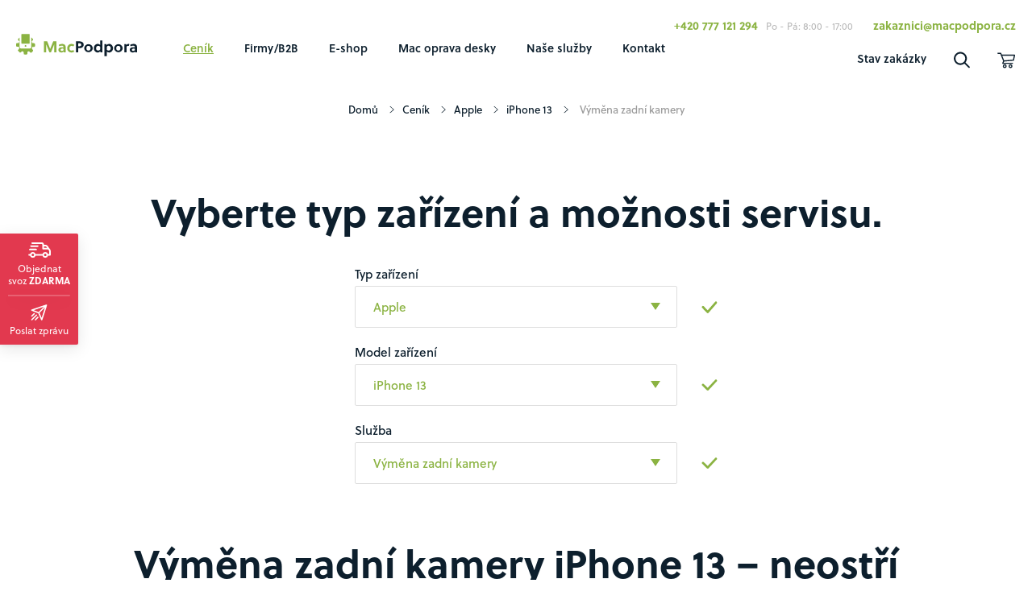

--- FILE ---
content_type: text/html; charset=UTF-8
request_url: https://macpodpora.cz/apple-servis-oprava/apple/iphone-13/vymena-zadni-kamery/
body_size: 30150
content:
<!DOCTYPE html>
<html lang="cs" class="no-js">
	<head>
		<meta charset="utf-8" />
		<!--[if IE]><meta http-equiv="X-UA-Compatible" content="IE=edge,chrome=1"><![endif]-->
		<meta name="viewport" content="width=device-width, initial-scale=1.0, minimum-scale=1.0, maximum-scale=1.0, user-scalable=0" />
		<link rel="shortcut icon" href="https://macpodpora.cz/wp-content/themes/macpodpora/static/img/favicon.ico?v=1" />
		<script>document.documentElement.className = document.documentElement.className.replace('no-js', 'js');</script>

		<link rel="preconnect" href="https://www.youtube.com">
		<link rel="preconnect" href="https://fonts.gstatic.com" crossorigin>

		<title>Výměna zadní kamery iPhone 13 – neostří nebo je černá?</title>
<meta name='robots' content='max-image-preview:large' />

<!-- This site is optimized with the Yoast SEO Premium plugin v12.4 - https://yoast.com/wordpress/plugins/seo/ -->
<meta name="description" content="Zadní kamera u iPhone 13 nefunguje správně? Vyměníme ji za originální a otestujeme."/>
<meta name="robots" content="max-snippet:-1, max-image-preview:large, max-video-preview:-1"/>
<link rel="canonical" href="https://macpodpora.cz/apple-servis-oprava/apple/iphone-13/vymena-zadni-kamery/" />
<meta property="og:locale" content="cs_CZ" />
<meta property="og:type" content="article" />
<meta property="og:title" content="Výměna zadní kamery iPhone 13 – neostří nebo je černá?" />
<meta property="og:description" content="Zadní kamera u iPhone 13 nefunguje správně? Vyměníme ji za originální a otestujeme." />
<meta property="og:url" content="https://macpodpora.cz/apple-servis-oprava/" />
<meta property="og:site_name" content="MacPodpora CZ" />
<meta property="article:publisher" content="https://www.facebook.com/macpodpora.cz/" />
<meta property="fb:app_id" content="1613014855640572" />
<meta name="twitter:card" content="summary_large_image" />
<meta name="twitter:description" content="Zadní kamera u iPhone 13 nefunguje správně? Vyměníme ji za originální a otestujeme." />
<meta name="twitter:title" content="Výměna zadní kamery iPhone 13 – neostří nebo je černá?" />
<meta name="twitter:site" content="@MacPodpora" />
<meta name="twitter:creator" content="@MacPodpora" />
<script type='application/ld+json' class='yoast-schema-graph yoast-schema-graph--main'>{"@context":"https://schema.org","@graph":[{"@type":"Organization","@id":"https://macpodpora.cz/#organization","name":"MacPodpora","url":"https://macpodpora.cz/","sameAs":["https://www.facebook.com/macpodpora.cz/","https://www.instagram.com/explore/locations/18156028/macpodpora-isupport/","https://www.linkedin.com/company/macpodpora-s-r-o-/","https://www.youtube.com/channel/UCq4-xN3Ki7rHzO0ajS2HWAQ/feed","https://twitter.com/MacPodpora"],"logo":{"@type":"ImageObject","@id":"https://macpodpora.cz/#logo","url":"https://macpodpora.cz/wp-content/uploads/2018/04/logo-male.png","width":50,"height":54,"caption":"MacPodpora"},"image":{"@id":"https://macpodpora.cz/#logo"}},{"@type":"WebSite","@id":"https://macpodpora.cz/#website","url":"https://macpodpora.cz/","name":"MacPodpora CZ","publisher":{"@id":"https://macpodpora.cz/#organization"},"potentialAction":{"@type":"SearchAction","target":"https://macpodpora.cz/?s={search_term_string}","query-input":"required name=search_term_string"}},{"@type":"WebPage","@id":"https://macpodpora.cz/apple-servis-oprava/#webpage","url":"https://macpodpora.cz/apple-servis-oprava/","inLanguage":"cs","name":"V\u00fdm\u011bna zadn\u00ed kamery iPhone 13 \u2013 neost\u0159\u00ed nebo je \u010dern\u00e1?","isPartOf":{"@id":"https://macpodpora.cz/#website"},"datePublished":"2018-05-27T14:05:04+02:00","dateModified":"2025-05-28T19:26:45+02:00","description":"Zadn\u00ed kamera u iPhone 13 nefunguje spr\u00e1vn\u011b? Vym\u011bn\u00edme ji za origin\u00e1ln\u00ed a otestujeme."}]}</script>
<!-- / Yoast SEO Premium plugin. -->

<link rel='dns-prefetch' href='//www.googletagmanager.com' />
<link rel='dns-prefetch' href='//use.typekit.net' />
<link href='https://fonts.gstatic.com' crossorigin rel='preconnect' />
<link rel='stylesheet' id='wp-block-library-css' href='https://macpodpora.cz/wp-includes/css/dist/block-library/style.min.css?ver=6.2.8' type='text/css' media='all' />
<link rel='stylesheet' id='wc-blocks-vendors-style-css' href='https://macpodpora.cz/wp-content/plugins/woocommerce/packages/woocommerce-blocks/build/wc-blocks-vendors-style.css?ver=10.4.6' type='text/css' media='all' />
<link rel='stylesheet' id='wc-blocks-style-css' href='https://macpodpora.cz/wp-content/plugins/woocommerce/packages/woocommerce-blocks/build/wc-blocks-style.css?ver=10.4.6' type='text/css' media='all' />
<link rel='stylesheet' id='classic-theme-styles-css' href='https://macpodpora.cz/wp-includes/css/classic-themes.min.css?ver=6.2.8' type='text/css' media='all' />
<style id='global-styles-inline-css' type='text/css'>
body{--wp--preset--color--black: #000000;--wp--preset--color--cyan-bluish-gray: #abb8c3;--wp--preset--color--white: #ffffff;--wp--preset--color--pale-pink: #f78da7;--wp--preset--color--vivid-red: #cf2e2e;--wp--preset--color--luminous-vivid-orange: #ff6900;--wp--preset--color--luminous-vivid-amber: #fcb900;--wp--preset--color--light-green-cyan: #7bdcb5;--wp--preset--color--vivid-green-cyan: #00d084;--wp--preset--color--pale-cyan-blue: #8ed1fc;--wp--preset--color--vivid-cyan-blue: #0693e3;--wp--preset--color--vivid-purple: #9b51e0;--wp--preset--gradient--vivid-cyan-blue-to-vivid-purple: linear-gradient(135deg,rgba(6,147,227,1) 0%,rgb(155,81,224) 100%);--wp--preset--gradient--light-green-cyan-to-vivid-green-cyan: linear-gradient(135deg,rgb(122,220,180) 0%,rgb(0,208,130) 100%);--wp--preset--gradient--luminous-vivid-amber-to-luminous-vivid-orange: linear-gradient(135deg,rgba(252,185,0,1) 0%,rgba(255,105,0,1) 100%);--wp--preset--gradient--luminous-vivid-orange-to-vivid-red: linear-gradient(135deg,rgba(255,105,0,1) 0%,rgb(207,46,46) 100%);--wp--preset--gradient--very-light-gray-to-cyan-bluish-gray: linear-gradient(135deg,rgb(238,238,238) 0%,rgb(169,184,195) 100%);--wp--preset--gradient--cool-to-warm-spectrum: linear-gradient(135deg,rgb(74,234,220) 0%,rgb(151,120,209) 20%,rgb(207,42,186) 40%,rgb(238,44,130) 60%,rgb(251,105,98) 80%,rgb(254,248,76) 100%);--wp--preset--gradient--blush-light-purple: linear-gradient(135deg,rgb(255,206,236) 0%,rgb(152,150,240) 100%);--wp--preset--gradient--blush-bordeaux: linear-gradient(135deg,rgb(254,205,165) 0%,rgb(254,45,45) 50%,rgb(107,0,62) 100%);--wp--preset--gradient--luminous-dusk: linear-gradient(135deg,rgb(255,203,112) 0%,rgb(199,81,192) 50%,rgb(65,88,208) 100%);--wp--preset--gradient--pale-ocean: linear-gradient(135deg,rgb(255,245,203) 0%,rgb(182,227,212) 50%,rgb(51,167,181) 100%);--wp--preset--gradient--electric-grass: linear-gradient(135deg,rgb(202,248,128) 0%,rgb(113,206,126) 100%);--wp--preset--gradient--midnight: linear-gradient(135deg,rgb(2,3,129) 0%,rgb(40,116,252) 100%);--wp--preset--duotone--dark-grayscale: url('#wp-duotone-dark-grayscale');--wp--preset--duotone--grayscale: url('#wp-duotone-grayscale');--wp--preset--duotone--purple-yellow: url('#wp-duotone-purple-yellow');--wp--preset--duotone--blue-red: url('#wp-duotone-blue-red');--wp--preset--duotone--midnight: url('#wp-duotone-midnight');--wp--preset--duotone--magenta-yellow: url('#wp-duotone-magenta-yellow');--wp--preset--duotone--purple-green: url('#wp-duotone-purple-green');--wp--preset--duotone--blue-orange: url('#wp-duotone-blue-orange');--wp--preset--font-size--small: 13px;--wp--preset--font-size--medium: 20px;--wp--preset--font-size--large: 36px;--wp--preset--font-size--x-large: 42px;--wp--preset--spacing--20: 0.44rem;--wp--preset--spacing--30: 0.67rem;--wp--preset--spacing--40: 1rem;--wp--preset--spacing--50: 1.5rem;--wp--preset--spacing--60: 2.25rem;--wp--preset--spacing--70: 3.38rem;--wp--preset--spacing--80: 5.06rem;--wp--preset--shadow--natural: 6px 6px 9px rgba(0, 0, 0, 0.2);--wp--preset--shadow--deep: 12px 12px 50px rgba(0, 0, 0, 0.4);--wp--preset--shadow--sharp: 6px 6px 0px rgba(0, 0, 0, 0.2);--wp--preset--shadow--outlined: 6px 6px 0px -3px rgba(255, 255, 255, 1), 6px 6px rgba(0, 0, 0, 1);--wp--preset--shadow--crisp: 6px 6px 0px rgba(0, 0, 0, 1);}:where(.is-layout-flex){gap: 0.5em;}body .is-layout-flow > .alignleft{float: left;margin-inline-start: 0;margin-inline-end: 2em;}body .is-layout-flow > .alignright{float: right;margin-inline-start: 2em;margin-inline-end: 0;}body .is-layout-flow > .aligncenter{margin-left: auto !important;margin-right: auto !important;}body .is-layout-constrained > .alignleft{float: left;margin-inline-start: 0;margin-inline-end: 2em;}body .is-layout-constrained > .alignright{float: right;margin-inline-start: 2em;margin-inline-end: 0;}body .is-layout-constrained > .aligncenter{margin-left: auto !important;margin-right: auto !important;}body .is-layout-constrained > :where(:not(.alignleft):not(.alignright):not(.alignfull)){max-width: var(--wp--style--global--content-size);margin-left: auto !important;margin-right: auto !important;}body .is-layout-constrained > .alignwide{max-width: var(--wp--style--global--wide-size);}body .is-layout-flex{display: flex;}body .is-layout-flex{flex-wrap: wrap;align-items: center;}body .is-layout-flex > *{margin: 0;}:where(.wp-block-columns.is-layout-flex){gap: 2em;}.has-black-color{color: var(--wp--preset--color--black) !important;}.has-cyan-bluish-gray-color{color: var(--wp--preset--color--cyan-bluish-gray) !important;}.has-white-color{color: var(--wp--preset--color--white) !important;}.has-pale-pink-color{color: var(--wp--preset--color--pale-pink) !important;}.has-vivid-red-color{color: var(--wp--preset--color--vivid-red) !important;}.has-luminous-vivid-orange-color{color: var(--wp--preset--color--luminous-vivid-orange) !important;}.has-luminous-vivid-amber-color{color: var(--wp--preset--color--luminous-vivid-amber) !important;}.has-light-green-cyan-color{color: var(--wp--preset--color--light-green-cyan) !important;}.has-vivid-green-cyan-color{color: var(--wp--preset--color--vivid-green-cyan) !important;}.has-pale-cyan-blue-color{color: var(--wp--preset--color--pale-cyan-blue) !important;}.has-vivid-cyan-blue-color{color: var(--wp--preset--color--vivid-cyan-blue) !important;}.has-vivid-purple-color{color: var(--wp--preset--color--vivid-purple) !important;}.has-black-background-color{background-color: var(--wp--preset--color--black) !important;}.has-cyan-bluish-gray-background-color{background-color: var(--wp--preset--color--cyan-bluish-gray) !important;}.has-white-background-color{background-color: var(--wp--preset--color--white) !important;}.has-pale-pink-background-color{background-color: var(--wp--preset--color--pale-pink) !important;}.has-vivid-red-background-color{background-color: var(--wp--preset--color--vivid-red) !important;}.has-luminous-vivid-orange-background-color{background-color: var(--wp--preset--color--luminous-vivid-orange) !important;}.has-luminous-vivid-amber-background-color{background-color: var(--wp--preset--color--luminous-vivid-amber) !important;}.has-light-green-cyan-background-color{background-color: var(--wp--preset--color--light-green-cyan) !important;}.has-vivid-green-cyan-background-color{background-color: var(--wp--preset--color--vivid-green-cyan) !important;}.has-pale-cyan-blue-background-color{background-color: var(--wp--preset--color--pale-cyan-blue) !important;}.has-vivid-cyan-blue-background-color{background-color: var(--wp--preset--color--vivid-cyan-blue) !important;}.has-vivid-purple-background-color{background-color: var(--wp--preset--color--vivid-purple) !important;}.has-black-border-color{border-color: var(--wp--preset--color--black) !important;}.has-cyan-bluish-gray-border-color{border-color: var(--wp--preset--color--cyan-bluish-gray) !important;}.has-white-border-color{border-color: var(--wp--preset--color--white) !important;}.has-pale-pink-border-color{border-color: var(--wp--preset--color--pale-pink) !important;}.has-vivid-red-border-color{border-color: var(--wp--preset--color--vivid-red) !important;}.has-luminous-vivid-orange-border-color{border-color: var(--wp--preset--color--luminous-vivid-orange) !important;}.has-luminous-vivid-amber-border-color{border-color: var(--wp--preset--color--luminous-vivid-amber) !important;}.has-light-green-cyan-border-color{border-color: var(--wp--preset--color--light-green-cyan) !important;}.has-vivid-green-cyan-border-color{border-color: var(--wp--preset--color--vivid-green-cyan) !important;}.has-pale-cyan-blue-border-color{border-color: var(--wp--preset--color--pale-cyan-blue) !important;}.has-vivid-cyan-blue-border-color{border-color: var(--wp--preset--color--vivid-cyan-blue) !important;}.has-vivid-purple-border-color{border-color: var(--wp--preset--color--vivid-purple) !important;}.has-vivid-cyan-blue-to-vivid-purple-gradient-background{background: var(--wp--preset--gradient--vivid-cyan-blue-to-vivid-purple) !important;}.has-light-green-cyan-to-vivid-green-cyan-gradient-background{background: var(--wp--preset--gradient--light-green-cyan-to-vivid-green-cyan) !important;}.has-luminous-vivid-amber-to-luminous-vivid-orange-gradient-background{background: var(--wp--preset--gradient--luminous-vivid-amber-to-luminous-vivid-orange) !important;}.has-luminous-vivid-orange-to-vivid-red-gradient-background{background: var(--wp--preset--gradient--luminous-vivid-orange-to-vivid-red) !important;}.has-very-light-gray-to-cyan-bluish-gray-gradient-background{background: var(--wp--preset--gradient--very-light-gray-to-cyan-bluish-gray) !important;}.has-cool-to-warm-spectrum-gradient-background{background: var(--wp--preset--gradient--cool-to-warm-spectrum) !important;}.has-blush-light-purple-gradient-background{background: var(--wp--preset--gradient--blush-light-purple) !important;}.has-blush-bordeaux-gradient-background{background: var(--wp--preset--gradient--blush-bordeaux) !important;}.has-luminous-dusk-gradient-background{background: var(--wp--preset--gradient--luminous-dusk) !important;}.has-pale-ocean-gradient-background{background: var(--wp--preset--gradient--pale-ocean) !important;}.has-electric-grass-gradient-background{background: var(--wp--preset--gradient--electric-grass) !important;}.has-midnight-gradient-background{background: var(--wp--preset--gradient--midnight) !important;}.has-small-font-size{font-size: var(--wp--preset--font-size--small) !important;}.has-medium-font-size{font-size: var(--wp--preset--font-size--medium) !important;}.has-large-font-size{font-size: var(--wp--preset--font-size--large) !important;}.has-x-large-font-size{font-size: var(--wp--preset--font-size--x-large) !important;}
.wp-block-navigation a:where(:not(.wp-element-button)){color: inherit;}
:where(.wp-block-columns.is-layout-flex){gap: 2em;}
.wp-block-pullquote{font-size: 1.5em;line-height: 1.6;}
</style>
<link rel='stylesheet' id='contact-form-7-css' href='https://macpodpora.cz/wp-content/plugins/contact-form-7/includes/css/styles.css?ver=5.8' type='text/css' media='all' />
<link rel='stylesheet' id='woocommerce-layout-css' href='https://macpodpora.cz/wp-content/plugins/woocommerce/assets/css/woocommerce-layout.css?ver=7.9.0' type='text/css' media='all' />
<link rel='stylesheet' id='woocommerce-smallscreen-css' href='https://macpodpora.cz/wp-content/plugins/woocommerce/assets/css/woocommerce-smallscreen.css?ver=7.9.0' type='text/css' media='only screen and (max-width: 768px)' />
<link rel='stylesheet' id='woocommerce-general-css' href='https://macpodpora.cz/wp-content/plugins/woocommerce/assets/css/woocommerce.css?ver=7.9.0' type='text/css' media='all' />
<style id='woocommerce-inline-inline-css' type='text/css'>
.woocommerce form .form-row .required { visibility: visible; }
</style>
<link rel='stylesheet' id='sk-fonts-css' href='https://use.typekit.net/ytv7ele.css?ver=1.7.0' type='text/css' media='all' />
<link rel='stylesheet' id='sk-style-css' href='https://macpodpora.cz/wp-content/themes/macpodpora/static/css/style.css?ver=1.7.0' type='text/css' media='all' />
<link rel='stylesheet' id='sk-print-css' href='https://macpodpora.cz/wp-content/themes/macpodpora/static/css/print.css?ver=1.7.0' type='text/css' media='print' />
<link rel='stylesheet' id='popup-maker-site-css' href='//macpodpora.cz/wp-content/uploads/pum/pum-site-styles.css?generated=1761924297&#038;ver=1.20.5' type='text/css' media='all' />
<script type='text/javascript' id='google-analytics-opt-out-js-after'>
			var gaProperty = 'G-4HW4STM7TE';
			var disableStr = 'ga-disable-' + gaProperty;
			if ( document.cookie.indexOf( disableStr + '=true' ) > -1 ) {
				window[disableStr] = true;
			}
			function gaOptout() {
				document.cookie = disableStr + '=true; expires=Thu, 31 Dec 2099 23:59:59 UTC; path=/';
				window[disableStr] = true;
			}
</script>
<script type='text/javascript' src='https://www.googletagmanager.com/gtag/js?id=G-4HW4STM7TE' id='google-tag-manager-js'></script>
<script type='text/javascript' id='google-tag-manager-js-after'>
		window.dataLayer = window.dataLayer || [];
		function gtag(){dataLayer.push(arguments);}
		gtag('js', new Date());
		gtag('set', 'developer_id.dOGY3NW', true);

		gtag('config', 'G-4HW4STM7TE', {
			'allow_google_signals': true,
			'link_attribution': false,
			'anonymize_ip': true,
			'linker':{
				'domains': [],
				'allow_incoming': false,
			},
			'custom_map': {
				'dimension1': 'logged_in'
			},
			'logged_in': 'no'
		} );

		
		
</script>
<script type='text/javascript' src='https://macpodpora.cz/wp-includes/js/jquery/jquery.min.js?ver=3.6.4' id='jquery-core-js'></script>
<link rel="https://api.w.org/" href="https://macpodpora.cz/wp-json/" /><link rel="alternate" type="application/json" href="https://macpodpora.cz/wp-json/wp/v2/pages/6867" /><link rel="alternate" type="application/json+oembed" href="https://macpodpora.cz/wp-json/oembed/1.0/embed?url=https%3A%2F%2Fmacpodpora.cz%2Fapple-servis-oprava%2F" />
<link rel="alternate" type="text/xml+oembed" href="https://macpodpora.cz/wp-json/oembed/1.0/embed?url=https%3A%2F%2Fmacpodpora.cz%2Fapple-servis-oprava%2F&#038;format=xml" />
	<noscript><style>.woocommerce-product-gallery{ opacity: 1 !important; }</style></noscript>
			<style type="text/css" id="wp-custom-css">
			.grecaptcha-badge { 
visibility: hidden; 
}		</style>
		<noscript><style id="rocket-lazyload-nojs-css">.rll-youtube-player, [data-lazy-src]{display:none !important;}</style></noscript>
		
		<!-- Google Tag Manager -->
		<script>(function(w,d,s,l,i){w[l]=w[l]||[];w[l].push({'gtm.start':
		new Date().getTime(),event:'gtm.js'});var f=d.getElementsByTagName(s)[0],
		j=d.createElement(s),dl=l!='dataLayer'?'&l='+l:'';j.async=true;j.src=
		'https://www.googletagmanager.com/gtm.js?id='+i+dl;f.parentNode.insertBefore(j,f);
		})(window,document,'script','dataLayer','GTM-WMVNNV3');</script>
		<!-- End Google Tag Manager -->
	</head>
	<body data-rsssl=1 class="page-template page-template-template-guide page-template-template-guide-php page page-id-6867 theme-macpodpora woocommerce-no-js page-subpage">

		<div id="fb-root"></div>
		<script>(function(d, s, id) {
		  var js, fjs = d.getElementsByTagName(s)[0];
		  if (d.getElementById(id)) return;
		  js = d.createElement(s); js.id = id;
		  js.src = "//connect.facebook.net/cs_CZ/sdk.js#xfbml=1&version=v2.9";
		  fjs.parentNode.insertBefore(js, fjs);
		}(document, 'script', 'facebook-jssdk'));</script>

		<!-- Google Tag Manager (noscript) -->
		<noscript><iframe src="https://www.googletagmanager.com/ns.html?id=GTM-WMVNNV3"
		height="0" width="0" style="display:none;visibility:hidden"></iframe></noscript>
		<!-- End Google Tag Manager (noscript) -->

		<p class="m-accessibility">
			<a title="Přejít k obsahu (Klávesová zkratka: Alt + 2)" accesskey="2" href="#main">Přejít k obsahu</a>
			<span class="hide">|</span>
			<a href="#menu-main">Přejít k hlavnímu menu</a>
			<span class="hide">|</span>
			<a href="#form-search">Přejít k vyhledávání</a>
		</p>

		<div class="header">
			<div class="header__inner">
				<div class="row-main row-main--wide">
					
<div class="b-top">

	<p class="b-top__phone"><a href="tel:+420777121294">+420 777 121 294</a></p><p class="b-top__open">Po - Pá: 8:00 - 17:00</p><p class="b-top__email"><a href="mailto:&#122;a&#107;&#097;z&#110;&#105;&#099;&#105;&#064;m&#097;&#099;&#112;&#111;&#100;&#112;ora.cz">&#122;a&#107;&#097;z&#110;&#105;&#099;&#105;&#064;m&#097;&#099;&#112;&#111;&#100;&#112;ora.cz</a></p>
</div>


<div class="logo">
		<p class="logo__img" role="banner">
		<a href="https://macpodpora.cz">
			<img src="https://macpodpora.cz/wp-content/themes/macpodpora/static/img/macpodpora-logo.svg" alt="Mac Podpora" width="150" height="28" />
		</a>
	</p>
		</div>


<div class="m-header">
	<ul class="m-header__list">
		<li class="m-header__item m-header__item--status">
			<a href="https://macpodpora.cz/stav-zakazky-servis-mac-iphone-2/" class="m-header__link">
				Stav zakázky			</a>
		</li>
		<li class="m-header__item">
			<a href="#" class="m-header__link m-header__link--search">
				<span class="icon-svg icon-svg--search">
	<svg class="icon-svg__svg icon-svg--search__svg" xmlns:xlink="http://www.w3.org/1999/xlink">
		<use xlink:href="https://macpodpora.cz/wp-content/themes/macpodpora/static/img/bg/icons-svg.svg?v=1.7.0#icon-search" x="0" y="0" width="100%" height="100%"></use>
	</svg>
</span>			</a>
		</li>
				<li class="m-header__item m-header__item--spec">
			<a href="https://macpodpora.cz/kosik-2/" class="m-header__link">
				<span class="icon-svg icon-svg--cart">
	<svg class="icon-svg__svg icon-svg--cart__svg" xmlns:xlink="http://www.w3.org/1999/xlink">
		<use xlink:href="https://macpodpora.cz/wp-content/themes/macpodpora/static/img/bg/icons-svg.svg?v=1.7.0#icon-cart" x="0" y="0" width="100%" height="100%"></use>
	</svg>
</span>				<span class="m-header__bag-num cart-count hide">0</span>
			</a>
		</li>
		<li class="m-header__item m-header__item--menu">
			<a href="#" class="m-header__link js-menu-open">
				<span class="m-header__text">Menu</span>
				<span class="m-header__menu">
					<span>
						<i></i>
						<i></i>
						<i></i>
						<i></i>
					</span>
				</span>
			</a>
		</li>
	</ul>
	<div class="b-bag mb-10"></div>
</div>

<div id="menu-main" class="m-main" role="navigation">
	<ul id="menu-menu" class="m-main__list"><li id="nav-menu-item-8775" class="m-main__item  menu-item menu-item-type-post_type menu-item-object-page current-menu-item page_item page-item-6867 current_page_item menu-item-has-children"><a href="https://macpodpora.cz/apple-servis-oprava/" class="m-main__link">Ceník<span class="m-main__toggle js-submenu-open"></span></a><div class="m-sub"><ul class="m-sub__list">
	<li id="nav-menu-item-11603" class=" m-sub__item menu-item menu-item-type-custom menu-item-object-custom"><a href="https://macpodpora.cz/apple-servis-oprava/iphone/" class="m-sub__link">iPhone</a></li>
	<li id="nav-menu-item-11604" class=" m-sub__item menu-item menu-item-type-custom menu-item-object-custom"><a href="https://macpodpora.cz/apple-servis-oprava/ipad/" class="m-sub__link">iPad</a></li>
	<li id="nav-menu-item-11605" class=" m-sub__item menu-item menu-item-type-custom menu-item-object-custom"><a href="https://macpodpora.cz/apple-servis-oprava/macbook/" class="m-sub__link">MacBook</a></li>
	<li id="nav-menu-item-11606" class=" m-sub__item menu-item menu-item-type-custom menu-item-object-custom"><a href="https://macpodpora.cz/apple-servis-oprava/imac/" class="m-sub__link">iMac</a></li>
	<li id="nav-menu-item-11607" class=" m-sub__item menu-item menu-item-type-custom menu-item-object-custom"><a href="https://macpodpora.cz/apple-servis-oprava/mac-mini/" class="m-sub__link">Mac Mini</a></li>
	<li id="nav-menu-item-11608" class=" m-sub__item menu-item menu-item-type-custom menu-item-object-custom"><a href="https://macpodpora.cz/apple-servis-oprava/apple-watch/" class="m-sub__link">Apple Watch</a></li>
	<li id="nav-menu-item-14285" class=" m-sub__item menu-item menu-item-type-custom menu-item-object-custom"><a href="https://macpodpora.cz/apple-servis-oprava/airpods/airpods-1-a-2-generace/" class="m-sub__link">Airpods</a></li>
	<li id="nav-menu-item-11609" class=" m-sub__item menu-item menu-item-type-custom menu-item-object-custom"><a href="https://macpodpora.cz/apple-servis-oprava/adaptery/" class="m-sub__link">Adaptéry MagSafe</a></li>
	<li id="nav-menu-item-15059" class=" m-sub__item menu-item menu-item-type-custom menu-item-object-custom"><a href="https://macpodpora.cz/apple-servis-oprava/samsung/" class="m-sub__link">Samsung</a></li>
	<li id="nav-menu-item-15606" class=" m-sub__item menu-item menu-item-type-custom menu-item-object-custom"><a href="https://macpodpora.cz/cenik-2/oprava-google-pixel/" class="m-sub__link">Google Pixel</a></li>
	<li id="nav-menu-item-14014" class=" m-sub__item menu-item menu-item-type-custom menu-item-object-custom"><a href="https://macpodpora.cz/apple-servis-oprava/herni-konzole/nintendo-switch/" class="m-sub__link">Nintendo Switch</a></li>
	<li id="nav-menu-item-14015" class=" m-sub__item menu-item menu-item-type-custom menu-item-object-custom"><a href="https://macpodpora.cz/apple-servis-oprava/herni-konzole/playstation/" class="m-sub__link">PlayStation</a></li>
	<li id="nav-menu-item-14658" class=" m-sub__item menu-item menu-item-type-custom menu-item-object-custom"><a href="https://macpodpora.cz/apple-servis-oprava/herni-konzole/steam-deck/" class="m-sub__link">Steam Deck</a></li>
	<li id="nav-menu-item-15454" class=" m-sub__item menu-item menu-item-type-custom menu-item-object-custom"><a href="https://macpodpora.cz/apple-servis-oprava/herni-konzole/xbox/" class="m-sub__link">Xbox</a></li>
	<li id="nav-menu-item-13305" class=" m-sub__item menu-item menu-item-type-custom menu-item-object-custom"><a href="https://macpodpora.cz/servis-ostatnich-znacek/" class="m-sub__link">Ostatní značky</a></li>
</ul></div></li>
<li id="nav-menu-item-14027" class="m-main__item  menu-item menu-item-type-post_type menu-item-object-page"><a href="https://macpodpora.cz/podpora-pro-firmy/" class="m-main__link">Firmy/B2B</a></li>
<li id="nav-menu-item-5204" class="m-main__item  menu-item menu-item-type-post_type menu-item-object-page menu-item-has-children"><a href="https://macpodpora.cz/obchod/" class="m-main__link">E-shop<span class="m-main__toggle js-submenu-open"></span></a><div class="m-sub"><ul class="m-sub__list">
	<li id="nav-menu-item-13223" class=" m-sub__item menu-item menu-item-type-custom menu-item-object-custom"><a href="https://macpodpora.cz/obchod/akce_macbook/" class="m-sub__link">AKCE!</a></li>
	<li id="nav-menu-item-10159" class=" m-sub__item menu-item menu-item-type-taxonomy menu-item-object-product_cat"><a href="https://macpodpora.cz/obchod/./macbook_bazar/" class="m-sub__link">MacBook</a></li>
	<li id="nav-menu-item-10162" class=" m-sub__item menu-item menu-item-type-taxonomy menu-item-object-product_cat"><a href="https://macpodpora.cz/obchod/./macbook_air/" class="m-sub__link">MacBook Air</a></li>
	<li id="nav-menu-item-10158" class=" m-sub__item menu-item menu-item-type-taxonomy menu-item-object-product_cat"><a href="https://macpodpora.cz/obchod/./macbook_pro_bazar/" class="m-sub__link">MacBook Pro</a></li>
	<li id="nav-menu-item-10161" class=" m-sub__item menu-item menu-item-type-taxonomy menu-item-object-product_cat"><a href="https://macpodpora.cz/obchod/./imac_bazar/" class="m-sub__link">iMac</a></li>
	<li id="nav-menu-item-10160" class=" m-sub__item menu-item menu-item-type-taxonomy menu-item-object-product_cat"><a href="https://macpodpora.cz/obchod/./mac_mini_bazar/" class="m-sub__link">Mac Mini</a></li>
	<li id="nav-menu-item-10198" class=" m-sub__item menu-item menu-item-type-custom menu-item-object-custom"><a href="https://macpodpora.cz/obchod/mac-pro/" class="m-sub__link">Mac Pro</a></li>
	<li id="nav-menu-item-14089" class=" m-sub__item menu-item menu-item-type-custom menu-item-object-custom"><a href="https://macpodpora.cz/obchod/mac_studio/" class="m-sub__link">Mac Studio</a></li>
	<li id="nav-menu-item-10859" class=" m-sub__item menu-item menu-item-type-custom menu-item-object-custom"><a href="https://macpodpora.cz/obchod/iphone_bazar/" class="m-sub__link">iPhone</a></li>
	<li id="nav-menu-item-14391" class=" m-sub__item menu-item menu-item-type-custom menu-item-object-custom"><a target="_blank" href="https://www.gorillaglass.cz" class="m-sub__link">Příslušenství</a></li>
</ul></div></li>
<li id="nav-menu-item-12481" class="m-main__item  menu-item menu-item-type-post_type menu-item-object-page menu-item-has-children"><a href="https://macpodpora.cz/mac-oprava-desky/" class="m-main__link">Mac oprava desky<span class="m-main__toggle js-submenu-open"></span></a><div class="m-sub"><ul class="m-sub__list">
	<li id="nav-menu-item-12482" class=" m-sub__item menu-item menu-item-type-post_type menu-item-object-page"><a href="https://macpodpora.cz/oprava-zakladni-desky-macbook-pro-praha/" class="m-sub__link">Oprava základní desky MacBook Pro Praha</a></li>
	<li id="nav-menu-item-12483" class=" m-sub__item menu-item menu-item-type-post_type menu-item-object-page"><a href="https://macpodpora.cz/oprava-zakladni-desky-macbook-air-praha-777-121-294/" class="m-sub__link">Oprava základní desky MacBook Air Praha</a></li>
	<li id="nav-menu-item-12484" class=" m-sub__item menu-item menu-item-type-post_type menu-item-object-page"><a href="https://macpodpora.cz/oprava-zakladni-desky-mac-pro-praha/" class="m-sub__link">Oprava základní desky Mac Pro Praha</a></li>
	<li id="nav-menu-item-12485" class=" m-sub__item menu-item menu-item-type-post_type menu-item-object-page"><a href="https://macpodpora.cz/oprava-zakladni-desky-mac-mini-praha/" class="m-sub__link">Oprava základní desky Mac mini Praha</a></li>
	<li id="nav-menu-item-15633" class=" m-sub__item menu-item menu-item-type-post_type menu-item-object-page"><a href="https://macpodpora.cz/nejcastejsi-zavady-macbook/" class="m-sub__link">Nejčastější závady MacBooku</a></li>
	<li id="nav-menu-item-15634" class=" m-sub__item menu-item menu-item-type-post_type menu-item-object-page"><a href="https://macpodpora.cz/nejcastejsi-zavady-iphone/" class="m-sub__link">Nejčastější závady iPhone</a></li>
	<li id="nav-menu-item-15632" class=" m-sub__item menu-item menu-item-type-post_type menu-item-object-page"><a href="https://macpodpora.cz/nejcastejsi-zavady-playstation/" class="m-sub__link">Nejčastější závady PlayStation</a></li>
</ul></div></li>
<li id="nav-menu-item-15319" class="m-main__item  menu-item menu-item-type-post_type menu-item-object-page menu-item-has-children"><a href="https://macpodpora.cz/sluzby/" class="m-main__link">Naše služby<span class="m-main__toggle js-submenu-open"></span></a><div class="m-sub"><ul class="m-sub__list">
	<li id="nav-menu-item-15322" class=" m-sub__item menu-item menu-item-type-post_type menu-item-object-page"><a href="https://macpodpora.cz/sluzby/" class="m-sub__link">Co děláme?</a></li>
	<li id="nav-menu-item-4803" class=" m-sub__item menu-item menu-item-type-post_type menu-item-object-page"><a href="https://macpodpora.cz/cenik-2/vylepseni-macu/" class="m-sub__link">Zrychlit Mac</a></li>
	<li id="nav-menu-item-15321" class=" m-sub__item menu-item menu-item-type-post_type menu-item-object-page"><a href="https://macpodpora.cz/objednat-technika/" class="m-sub__link">Objednat technika</a></li>
	<li id="nav-menu-item-15689" class=" m-sub__item menu-item menu-item-type-post_type menu-item-object-page"><a href="https://macpodpora.cz/mikropajeni-elektroniky/" class="m-sub__link">Mikropájení</a></li>
</ul></div></li>
<li id="nav-menu-item-1517" class="m-main__item  menu-item menu-item-type-post_type menu-item-object-page menu-item-has-children"><a href="https://macpodpora.cz/kontakt/praha/" class="m-main__link">Kontakt<span class="m-main__toggle js-submenu-open"></span></a><div class="m-sub"><ul class="m-sub__list">
	<li id="nav-menu-item-8536" class=" m-sub__item contact-praha menu-item menu-item-type-post_type menu-item-object-page"><span class="m-sub__icon"><span class="icon-svg icon-svg--menu-place"><svg class="icon-svg__svg icon-svg--menu-place__svg" xmlns:xlink="http://www.w3.org/1999/xlink"><use xlink:href="https://macpodpora.cz/wp-content/themes/macpodpora/static/img/bg/icons-svg.svg?v=1.7.0#icon-menu-place" x="0" y="0" width="100%" height="100%"></use></svg></span></span><a href="https://macpodpora.cz/kontakt/praha/" class="m-sub__link">Praha 5, Na Bělidle 3</a><div class="m-sub__desc"><a href="tel:+420777121294">+420 777 121 294</a><a href="mailto:zakaznici@macpodpora.cz">zakaznici@macpodpora.cz</a></div></li>
	<li id="nav-menu-item-8537" class=" m-sub__item contact-brno menu-item menu-item-type-post_type menu-item-object-page"><span class="m-sub__icon"><span class="icon-svg icon-svg--menu-place"><svg class="icon-svg__svg icon-svg--menu-place__svg" xmlns:xlink="http://www.w3.org/1999/xlink"><use xlink:href="https://macpodpora.cz/wp-content/themes/macpodpora/static/img/bg/icons-svg.svg?v=1.7.0#icon-menu-place" x="0" y="0" width="100%" height="100%"></use></svg></span></span><a href="https://macpodpora.cz/kontakt/brno/" class="m-sub__link">Brno, Příkop 27</a><div class="m-sub__desc"><a href="tel:+420777121294">+420 777 121 294</a><a href="mailto:brno@macpodpora.cz">brno@macpodpora.cz</a></div></li>
	<li id="nav-menu-item-14840" class=" m-sub__item menu-item menu-item-type-post_type menu-item-object-page"><span class="m-sub__icon"><span class="icon-svg icon-svg--menu-symbol"><svg class="icon-svg__svg icon-svg--menu-symbol__svg" xmlns:xlink="http://www.w3.org/1999/xlink"><use xlink:href="https://macpodpora.cz/wp-content/themes/macpodpora/static/img/bg/icons-svg.svg?v=1.7.0#icon-menu-symbol" x="0" y="0" width="100%" height="100%"></use></svg></span></span><a href="https://macpodpora.cz/objednat-svoz/" class="m-sub__link">Objednat svoz zařízení</a></li>
	<li id="nav-menu-item-15631" class=" m-sub__item menu-item menu-item-type-post_type menu-item-object-page"><span class="m-sub__icon"><span class="icon-svg icon-svg--menu-symbol"><svg class="icon-svg__svg icon-svg--menu-symbol__svg" xmlns:xlink="http://www.w3.org/1999/xlink"><use xlink:href="https://macpodpora.cz/wp-content/themes/macpodpora/static/img/bg/icons-svg.svg?v=1.7.0#icon-menu-symbol" x="0" y="0" width="100%" height="100%"></use></svg></span></span><a href="https://macpodpora.cz/apple-nejcastejsi-dotazy-faq/" class="m-sub__link">Časté dotazy FAQ</a></li>
	<li id="nav-menu-item-8538" class=" m-sub__item about menu-item menu-item-type-post_type menu-item-object-page"><span class="m-sub__icon"><span class="icon-svg icon-svg--menu-symbol"><svg class="icon-svg__svg icon-svg--menu-symbol__svg" xmlns:xlink="http://www.w3.org/1999/xlink"><use xlink:href="https://macpodpora.cz/wp-content/themes/macpodpora/static/img/bg/icons-svg.svg?v=1.7.0#icon-menu-symbol" x="0" y="0" width="100%" height="100%"></use></svg></span></span><a href="https://macpodpora.cz/kontakt/o-nas/" class="m-sub__link">O nás</a></li>
	<li id="nav-menu-item-8539" class=" m-sub__item news menu-item menu-item-type-post_type menu-item-object-page"><span class="m-sub__icon"><span class="icon-svg icon-svg--menu-news"><svg class="icon-svg__svg icon-svg--menu-news__svg" xmlns:xlink="http://www.w3.org/1999/xlink"><use xlink:href="https://macpodpora.cz/wp-content/themes/macpodpora/static/img/bg/icons-svg.svg?v=1.7.0#icon-menu-news" x="0" y="0" width="100%" height="100%"></use></svg></span></span><a href="https://macpodpora.cz/kontakt/nas-blog/" class="m-sub__link">Apple novinky</a><div class="m-sub__desc"><div class="m-sub__news"><a href="https://macpodpora.cz/cisteni-a-prepastovani-ps5-proti-prehrivani/">Playstation 5 se přehřívá</a><a href="https://macpodpora.cz/obraz-z-iphonu/">Obraz z iPhonu: Když se technologie mění v umění</a></div></div></li>
</ul></div></li>
</ul></div>
				</div>
			</div>

			<form action="https://macpodpora.cz" class="f-search" id="form-search" role="search">
	<div class="row-main">
		<p class="f-search__inner">
			<span class="f-search__fix inp__fix inp__fix--icon-before-after">
				<span class="icon-svg icon-svg--search">
	<svg class="icon-svg__svg icon-svg--search__svg" xmlns:xlink="http://www.w3.org/1999/xlink">
		<use xlink:href="https://macpodpora.cz/wp-content/themes/macpodpora/static/img/bg/icons-svg.svg?v=1.7.0#icon-search" x="0" y="0" width="100%" height="100%"></use>
	</svg>
</span>				<span class="icon-svg icon-svg--cross">
	<svg class="icon-svg__svg icon-svg--cross__svg" xmlns:xlink="http://www.w3.org/1999/xlink">
		<use xlink:href="https://macpodpora.cz/wp-content/themes/macpodpora/static/img/bg/icons-svg.svg?v=1.7.0#icon-cross" x="0" y="0" width="100%" height="100%"></use>
	</svg>
</span>				<input class="inp__text inp__text--dark" type="text" name="s" placeholder="Hledat">
			</span>
			<span>
				<button class="f-search__btn btn btn--secondary" type="submit">
					<span class="btn__text">
						Vyhledat					</span>
				</button>
			</span>
		</p>
		<a href="#" class="f-search__back">
			<span class="icon-svg icon-svg--right-arrow">
	<svg class="icon-svg__svg icon-svg--right-arrow__svg" xmlns:xlink="http://www.w3.org/1999/xlink">
		<use xlink:href="https://macpodpora.cz/wp-content/themes/macpodpora/static/img/bg/icons-svg.svg?v=1.7.0#icon-right-arrow" x="0" y="0" width="100%" height="100%"></use>
	</svg>
</span>		</a>
	</div>
</form>		</div>

<div id="main" class="main" role="main">
	<p class="m-breadcrumbs"><span class="vhide">Nacházíte se zde:</span><a href="https://macpodpora.cz" class="m-breadcrumbs__link">Domů <span class="icon-svg icon-svg--right-arrow"><svg class="icon-svg__svg icon-svg--right-arrow__svg" xmlns:xlink="http://www.w3.org/1999/xlink"><use xlink:href="https://macpodpora.cz/wp-content/themes/macpodpora/static/img/bg/icons-svg.svg?v=1.7.0#icon-right-arrow" x="0" y="0" width="100%" height="100%"></use></svg></span></a><a href="https://macpodpora.cz/cenik-2/" class="m-breadcrumbs__link">Ceník <span class="icon-svg icon-svg--right-arrow"><svg class="icon-svg__svg icon-svg--right-arrow__svg" xmlns:xlink="http://www.w3.org/1999/xlink"><use xlink:href="https://macpodpora.cz/wp-content/themes/macpodpora/static/img/bg/icons-svg.svg?v=1.7.0#icon-right-arrow" x="0" y="0" width="100%" height="100%"></use></svg></span></a><a href="https://macpodpora.cz/apple-servis-oprava/apple/" class="m-breadcrumbs__link">Apple <span class="icon-svg icon-svg--right-arrow"><svg class="icon-svg__svg icon-svg--right-arrow__svg" xmlns:xlink="http://www.w3.org/1999/xlink"><use xlink:href="https://macpodpora.cz/wp-content/themes/macpodpora/static/img/bg/icons-svg.svg?v=1.7.0#icon-right-arrow" x="0" y="0" width="100%" height="100%"></use></svg></span></a><a href="https://macpodpora.cz/apple-servis-oprava/apple/cenik-oprav-iphone-13/" class="m-breadcrumbs__link">iPhone 13 <span class="icon-svg icon-svg--right-arrow"><svg class="icon-svg__svg icon-svg--right-arrow__svg" xmlns:xlink="http://www.w3.org/1999/xlink"><use xlink:href="https://macpodpora.cz/wp-content/themes/macpodpora/static/img/bg/icons-svg.svg?v=1.7.0#icon-right-arrow" x="0" y="0" width="100%" height="100%"></use></svg></span></a> <span class="m-breadcrumbs__link is-active">Výměna zadní kamery</span> </p><!-- .breadcrumbs --><script type="application/ld+json">{
    "@context": "http:\/\/schema.org",
    "@type": "BreadcrumbList",
    "itemListElement": [
        {
            "@type": "ListItem",
            "position": 1,
            "item": {
                "name": "Dom\u016f",
                "@id": "https:\/\/macpodpora.cz"
            }
        },
        {
            "@type": "ListItem",
            "position": 2,
            "item": {
                "name": "Cen\u00edk",
                "@id": "https:\/\/macpodpora.cz\/cenik-2\/"
            }
        },
        {
            "@type": "ListItem",
            "position": 3,
            "item": {
                "name": "Apple",
                "@id": "https:\/\/macpodpora.cz\/apple-servis-oprava\/apple\/"
            }
        },
        {
            "@type": "ListItem",
            "position": 4,
            "item": {
                "name": "iPhone 13",
                "@id": "https:\/\/macpodpora.cz\/apple-servis-oprava\/apple\/cenik-oprav-iphone-13\/"
            }
        },
        {
            "@type": "ListItem",
            "position": 5,
            "item": {
                "name": "V\u00fdm\u011bna zadn\u00ed kamery",
                "@id": "https:\/\/macpodpora.cz\/apple-servis-oprava\/apple\/cenik-oprav-iphone-13\/"
            }
        }
    ]
}</script>
	<div class="pt-middle pb-middle">
		<div class="row-main row-main--spec">
			<div class="b-annot mb-30">
				<p class="b-annot__title">
					Vyberte typ zařízení a možnosti servisu.				</p>
			</div>

			<div class="b-services-select">
				<div class="b-services-select__row">
					<div id="js-type" class="select-list select-list--active">
						<span class="select-list__label">Typ zařízení</span>

						<p class="select-list__box js-select-show">
															<span class="select-list__value">Apple</span>
							
							<span class="select-list__ico"></span>
						</p>

												<ul class="select-list__list">
														<li class="select-list__item ">
								<a href="https://macpodpora.cz/apple-servis-oprava/airpods/" class="select-list__link ">Airpods</a>
							</li>
														<li class="select-list__item ">
								<a href="https://macpodpora.cz/apple-servis-oprava/iphone/" class="select-list__link ">iPhone</a>
							</li>
														<li class="select-list__item ">
								<a href="https://macpodpora.cz/apple-servis-oprava/ipad/" class="select-list__link ">iPad</a>
							</li>
														<li class="select-list__item ">
								<a href="https://macpodpora.cz/apple-servis-oprava/macbook/" class="select-list__link ">MacBook</a>
							</li>
														<li class="select-list__item ">
								<a href="https://macpodpora.cz/apple-servis-oprava/imac/" class="select-list__link ">iMac</a>
							</li>
														<li class="select-list__item ">
								<a href="https://macpodpora.cz/apple-servis-oprava/mac-pro/" class="select-list__link ">Mac Pro</a>
							</li>
														<li class="select-list__item ">
								<a href="https://macpodpora.cz/apple-servis-oprava/mac-mini/" class="select-list__link ">Mac Mini</a>
							</li>
														<li class="select-list__item ">
								<a href="https://macpodpora.cz/apple-servis-oprava/apple-watch/" class="select-list__link ">Apple Watch</a>
							</li>
														<li class="select-list__item ">
								<a href="https://macpodpora.cz/apple-servis-oprava/adaptery/" class="select-list__link ">Adaptéry</a>
							</li>
														<li class="select-list__item ">
								<a href="https://macpodpora.cz/apple-servis-oprava/samsung/" class="select-list__link ">Samsung</a>
							</li>
														<li class="select-list__item ">
								<a href="https://macpodpora.cz/apple-servis-oprava/xiaomi/" class="select-list__link ">Xiaomi</a>
							</li>
														<li class="select-list__item ">
								<a href="https://macpodpora.cz/apple-servis-oprava/huawei/" class="select-list__link ">Huawei</a>
							</li>
														<li class="select-list__item ">
								<a href="https://macpodpora.cz/apple-servis-oprava/windows-pc/" class="select-list__link ">PC</a>
							</li>
														<li class="select-list__item ">
								<a href="https://macpodpora.cz/apple-servis-oprava/drony/" class="select-list__link ">Drony</a>
							</li>
														<li class="select-list__item ">
								<a href="https://macpodpora.cz/apple-servis-oprava/herni-konzole/" class="select-list__link ">Herní konzole</a>
							</li>
													</ul>
						<span class="select-list__active"><span class="icon-svg icon-svg--check"><svg class="icon-svg__svg icon-svg--check__svg" xmlns:xlink="http://www.w3.org/1999/xlink"><use xlink:href="https://macpodpora.cz/wp-content/themes/macpodpora/static/img/bg/icons-svg.svg?v=1.7.0#icon-check" x="0" y="0" width="100%" height="100%"></use></svg></span></span>					</div>
				</div>

								<div class="b-services-select__row">
					<div id="js-model" class="select-list select-list--active">
						<span class="select-list__label">Model zařízení</span>

						<p class="select-list__box js-select-show">
															<span class="select-list__value">iPhone 13</span>
							
							<span class="select-list__ico"></span>
						</p>

						<ul class="select-list__list">
															<li class="select-list__item ">
									<a href="https://macpodpora.cz/apple-servis-oprava/apple/iphone-15-pro-max/" class="select-list__link">iPhone 15 Pro Max</a>
								</li>
															<li class="select-list__item ">
									<a href="https://macpodpora.cz/apple-servis-oprava/apple/iphone-15-pro/" class="select-list__link">iPhone 15 Pro</a>
								</li>
															<li class="select-list__item ">
									<a href="https://macpodpora.cz/apple-servis-oprava/apple/iphone-15-plus/" class="select-list__link">iPhone 15 Plus</a>
								</li>
															<li class="select-list__item ">
									<a href="https://macpodpora.cz/apple-servis-oprava/apple/iphone-15/" class="select-list__link">iPhone 15</a>
								</li>
															<li class="select-list__item ">
									<a href="https://macpodpora.cz/apple-servis-oprava/apple/macbook-pro-14-a2442-m1/" class="select-list__link">MacBook Pro 14&quot; (A2442) M1</a>
								</li>
															<li class="select-list__item ">
									<a href="https://macpodpora.cz/apple-servis-oprava/apple/macbook-air-13-a2681-m2/" class="select-list__link">MacBook Air 13&quot; (A2681) M2</a>
								</li>
															<li class="select-list__item ">
									<a href="https://macpodpora.cz/apple-servis-oprava/apple/macbook-pro-13-a2251-a2289-2020/" class="select-list__link">MacBook Pro 13&quot; (A2251, A2289) 2020</a>
								</li>
															<li class="select-list__item ">
									<a href="https://macpodpora.cz/apple-servis-oprava/apple/macbook-pro-13-a1989-a2159-2018-2019/" class="select-list__link">MacBook Pro 13&quot; (A1989, A2159) 2018 - 2019</a>
								</li>
															<li class="select-list__item ">
									<a href="https://macpodpora.cz/apple-servis-oprava/apple/iphone-se-2022/" class="select-list__link">iPhone SE (2022)</a>
								</li>
															<li class="select-list__item ">
									<a href="https://macpodpora.cz/apple-servis-oprava/apple/ipad-10-2022-a2696-a2757-a2777/" class="select-list__link">iPad 10 2022 (A2696, A2757, A2777)</a>
								</li>
															<li class="select-list__item ">
									<a href="https://macpodpora.cz/apple-servis-oprava/apple/imac-215-a1418-2012-2017/" class="select-list__link">iMac 21,5&quot; (A1418) 2012 - 2017</a>
								</li>
															<li class="select-list__item ">
									<a href="https://macpodpora.cz/apple-servis-oprava/apple/imac-27-a1419-2012-2017/" class="select-list__link">iMac 27&quot; (A1419) 2012 - 2017</a>
								</li>
															<li class="select-list__item ">
									<a href="https://macpodpora.cz/apple-servis-oprava/apple/imac-24-a2439-a2438-2021/" class="select-list__link">iMac 24&quot; (A2439, A2438) 2021</a>
								</li>
															<li class="select-list__item ">
									<a href="https://macpodpora.cz/apple-servis-oprava/apple/apple-watch-series-8-45mm/" class="select-list__link">Apple Watch Series 8 45mm</a>
								</li>
															<li class="select-list__item ">
									<a href="https://macpodpora.cz/apple-servis-oprava/apple/apple-watch-series-8-41mm/" class="select-list__link">Apple Watch Series 8 41mm</a>
								</li>
															<li class="select-list__item ">
									<a href="https://macpodpora.cz/apple-servis-oprava/apple/apple-watch-series-7-45mm/" class="select-list__link">Apple Watch Series 7 45mm</a>
								</li>
															<li class="select-list__item ">
									<a href="https://macpodpora.cz/apple-servis-oprava/apple/apple-watch-series-7-41mm/" class="select-list__link">Apple Watch Series 7 41mm</a>
								</li>
															<li class="select-list__item ">
									<a href="https://macpodpora.cz/apple-servis-oprava/apple/apple-watch-se-2022-44mm/" class="select-list__link">Apple Watch SE 2022 44mm</a>
								</li>
															<li class="select-list__item ">
									<a href="https://macpodpora.cz/apple-servis-oprava/apple/apple-watch-se-2022-40mm/" class="select-list__link">Apple Watch SE 2022 40mm</a>
								</li>
															<li class="select-list__item ">
									<a href="https://macpodpora.cz/apple-servis-oprava/apple/iphone-14-pro-max/" class="select-list__link">iPhone 14 Pro Max</a>
								</li>
															<li class="select-list__item ">
									<a href="https://macpodpora.cz/apple-servis-oprava/apple/iphone-14-pro/" class="select-list__link">iPhone 14 Pro</a>
								</li>
															<li class="select-list__item ">
									<a href="https://macpodpora.cz/apple-servis-oprava/apple/iphone-14-plus/" class="select-list__link">iPhone 14 Plus</a>
								</li>
															<li class="select-list__item ">
									<a href="https://macpodpora.cz/apple-servis-oprava/apple/iphone-14/" class="select-list__link">iPhone 14</a>
								</li>
															<li class="select-list__item ">
									<a href="https://macpodpora.cz/apple-servis-oprava/apple/macbook-pro-13-a2338-2020/" class="select-list__link">MacBook Pro 13&quot; (A2338) 2020</a>
								</li>
															<li class="select-list__item ">
									<a href="https://macpodpora.cz/apple-servis-oprava/apple/macbook-pro-16-a2141-2019/" class="select-list__link">MacBook Pro 16&quot; (A2141) 2019</a>
								</li>
															<li class="select-list__item ">
									<a href="https://macpodpora.cz/apple-servis-oprava/apple/iphone-13-pro-max/" class="select-list__link">iPhone 13 Pro Max</a>
								</li>
															<li class="select-list__item ">
									<a href="https://macpodpora.cz/apple-servis-oprava/apple/iphone-13-pro/" class="select-list__link">iPhone 13 Pro</a>
								</li>
															<li class="select-list__item select-list__item--selected">
									<a href="https://macpodpora.cz/apple-servis-oprava/apple/iphone-13/" class="select-list__link">iPhone 13</a>
								</li>
															<li class="select-list__item ">
									<a href="https://macpodpora.cz/apple-servis-oprava/apple/iphone-13-mini/" class="select-list__link">iPhone 13 Mini</a>
								</li>
															<li class="select-list__item ">
									<a href="https://macpodpora.cz/apple-servis-oprava/apple/ipad-9-2021-a2602-a2604-a2603-a2605/" class="select-list__link">iPad 9 2021 (A2602, A2604, A2603, A2605)</a>
								</li>
															<li class="select-list__item ">
									<a href="https://macpodpora.cz/apple-servis-oprava/apple/macbook-air-13-a2337-m1/" class="select-list__link">MacBook Air 13&quot; (A2337) M1</a>
								</li>
															<li class="select-list__item ">
									<a href="https://macpodpora.cz/apple-servis-oprava/apple/macbook-air-13-a2179-2020/" class="select-list__link">MacBook Air 13&quot; (A2179) 2020</a>
								</li>
															<li class="select-list__item ">
									<a href="https://macpodpora.cz/apple-servis-oprava/apple/iphone-12-mini/" class="select-list__link">iPhone 12 Mini</a>
								</li>
															<li class="select-list__item ">
									<a href="https://macpodpora.cz/apple-servis-oprava/apple/ipad-8-2020-a2270-a2428-a2429/" class="select-list__link">iPad 8 2020 (A2270, A2428, A2429)</a>
								</li>
															<li class="select-list__item ">
									<a href="https://macpodpora.cz/apple-servis-oprava/apple/ipad-air-3-a2152-a2123/" class="select-list__link">iPad Air 3 (A2152, A2123)</a>
								</li>
															<li class="select-list__item ">
									<a href="https://macpodpora.cz/apple-servis-oprava/apple/iphone-12/" class="select-list__link">iPhone 12 </a>
								</li>
															<li class="select-list__item ">
									<a href="https://macpodpora.cz/apple-servis-oprava/apple/iphone-12-pro/" class="select-list__link">iPhone 12 Pro</a>
								</li>
															<li class="select-list__item ">
									<a href="https://macpodpora.cz/apple-servis-oprava/apple/iphone-12-pro-max/" class="select-list__link">iPhone 12 Pro Max</a>
								</li>
															<li class="select-list__item ">
									<a href="https://macpodpora.cz/apple-servis-oprava/apple/apple-watch-series-6-44mm/" class="select-list__link">Apple Watch Series 6 44mm</a>
								</li>
															<li class="select-list__item ">
									<a href="https://macpodpora.cz/apple-servis-oprava/apple/apple-watch-series-6-40mm/" class="select-list__link">Apple Watch Series 6 40mm</a>
								</li>
															<li class="select-list__item ">
									<a href="https://macpodpora.cz/apple-servis-oprava/apple/apple-watch-se-2020-44mm/" class="select-list__link">Apple Watch SE 2020 44mm</a>
								</li>
															<li class="select-list__item ">
									<a href="https://macpodpora.cz/apple-servis-oprava/apple/apple-watch-se-2020-40mm/" class="select-list__link">Apple Watch SE 2020 40mm</a>
								</li>
															<li class="select-list__item ">
									<a href="https://macpodpora.cz/apple-servis-oprava/apple/apple-watch-series-5-44mm/" class="select-list__link">Apple Watch Series 5 44mm</a>
								</li>
															<li class="select-list__item ">
									<a href="https://macpodpora.cz/apple-servis-oprava/apple/apple-watch-series-5-40mm/" class="select-list__link">Apple Watch Series 5 40mm</a>
								</li>
															<li class="select-list__item ">
									<a href="https://macpodpora.cz/apple-servis-oprava/apple/apple-watch-series-4-44mm/" class="select-list__link">Apple Watch Series 4 44mm</a>
								</li>
															<li class="select-list__item ">
									<a href="https://macpodpora.cz/apple-servis-oprava/apple/apple-watch-series-4-40mm/" class="select-list__link">Apple Watch Series 4 40mm</a>
								</li>
															<li class="select-list__item ">
									<a href="https://macpodpora.cz/apple-servis-oprava/apple/macbook-air-13-a1932-2018-2019/" class="select-list__link">MacBook Air 13&quot; (A1932) 2018 - 2019</a>
								</li>
															<li class="select-list__item ">
									<a href="https://macpodpora.cz/apple-servis-oprava/apple/macbook-air-13-a1466-2010-2017/" class="select-list__link">MacBook Air 13&quot; (A1466) 2010 - 2017</a>
								</li>
															<li class="select-list__item ">
									<a href="https://macpodpora.cz/apple-servis-oprava/apple/macbook-air-11-a1465-2010-2015/" class="select-list__link">MacBook Air 11&quot; (A1465) 2010 - 2015</a>
								</li>
															<li class="select-list__item ">
									<a href="https://macpodpora.cz/apple-servis-oprava/apple/macbook-pro-13-a1706-a1708-2016-2017/" class="select-list__link">MacBook Pro 13&quot; (A1706, A1708) 2016 - 2017</a>
								</li>
															<li class="select-list__item ">
									<a href="https://macpodpora.cz/apple-servis-oprava/apple/macbook-pro-13-a1425-a1502-2012-2015/" class="select-list__link">MacBook Pro 13&quot; (A1425, A1502) 2012 - 2015</a>
								</li>
															<li class="select-list__item ">
									<a href="https://macpodpora.cz/apple-servis-oprava/apple/macbook-pro-13-a1278-2008-2012/" class="select-list__link">MacBook Pro 13&quot; (A1278) 2008 - 2012</a>
								</li>
															<li class="select-list__item ">
									<a href="https://macpodpora.cz/apple-servis-oprava/apple/iphone-se-2020/" class="select-list__link">iPhone SE (2020)</a>
								</li>
															<li class="select-list__item ">
									<a href="https://macpodpora.cz/apple-servis-oprava/apple/ipad-7-2019-a2197-a2200-a2198/" class="select-list__link">iPad 7 2019 (A2197, A2200, A2198)</a>
								</li>
															<li class="select-list__item ">
									<a href="https://macpodpora.cz/apple-servis-oprava/apple/iphone-11-pro-max/" class="select-list__link">iPhone 11 Pro Max</a>
								</li>
															<li class="select-list__item ">
									<a href="https://macpodpora.cz/apple-servis-oprava/apple/iphone-11-pro/" class="select-list__link">iPhone 11 Pro</a>
								</li>
															<li class="select-list__item ">
									<a href="https://macpodpora.cz/apple-servis-oprava/apple/iphone-11/" class="select-list__link">iPhone 11</a>
								</li>
															<li class="select-list__item ">
									<a href="https://macpodpora.cz/apple-servis-oprava/apple/iphone-xs-max/" class="select-list__link">iPhone XS Max</a>
								</li>
															<li class="select-list__item ">
									<a href="https://macpodpora.cz/apple-servis-oprava/apple/iphone-xs/" class="select-list__link">iPhone XS</a>
								</li>
															<li class="select-list__item ">
									<a href="https://macpodpora.cz/apple-servis-oprava/apple/iphone-xr/" class="select-list__link">iPhone XR</a>
								</li>
															<li class="select-list__item ">
									<a href="https://macpodpora.cz/apple-servis-oprava/apple/macbook-pro-15-a1707-2016-2017/" class="select-list__link">MacBook Pro 15&quot; (A1707) 2016 - 2017</a>
								</li>
															<li class="select-list__item ">
									<a href="https://macpodpora.cz/apple-servis-oprava/apple/macbook-pro-15-a1398-2012-2015/" class="select-list__link">MacBook Pro 15&quot; (A1398) 2012 - 2015</a>
								</li>
															<li class="select-list__item ">
									<a href="https://macpodpora.cz/apple-servis-oprava/apple/macbook-pro-15-a1286-2008-2012/" class="select-list__link">MacBook Pro 15&quot; (A1286) 2008 - 2012</a>
								</li>
															<li class="select-list__item ">
									<a href="https://macpodpora.cz/apple-servis-oprava/apple/apple-watch-series-3-42mm/" class="select-list__link">Apple Watch Series 3 42mm</a>
								</li>
															<li class="select-list__item ">
									<a href="https://macpodpora.cz/apple-servis-oprava/apple/apple-watch-series-3-38mm/" class="select-list__link">Apple Watch Series 3 38mm</a>
								</li>
															<li class="select-list__item ">
									<a href="https://macpodpora.cz/apple-servis-oprava/apple/ipad-6-2018-a1893-a1954/" class="select-list__link">iPad 6 2018 (A1893, A1954)</a>
								</li>
															<li class="select-list__item ">
									<a href="https://macpodpora.cz/apple-servis-oprava/apple/ipad-pro-105/" class="select-list__link">iPad Pro (10,5&quot;)</a>
								</li>
															<li class="select-list__item ">
									<a href="https://macpodpora.cz/apple-servis-oprava/apple/apple-watch-series-2-42mm/" class="select-list__link">Apple Watch Series 2 42mm</a>
								</li>
															<li class="select-list__item ">
									<a href="https://macpodpora.cz/apple-servis-oprava/apple/apple-watch-series-2-38mm/" class="select-list__link">Apple Watch Series 2 38mm</a>
								</li>
															<li class="select-list__item ">
									<a href="https://macpodpora.cz/apple-servis-oprava/apple/iphone-x/" class="select-list__link">iPhone X</a>
								</li>
															<li class="select-list__item ">
									<a href="https://macpodpora.cz/apple-servis-oprava/apple/iphone-8-plus/" class="select-list__link">iPhone 8 Plus</a>
								</li>
															<li class="select-list__item ">
									<a href="https://macpodpora.cz/apple-servis-oprava/apple/iphone-8/" class="select-list__link">iPhone 8</a>
								</li>
															<li class="select-list__item ">
									<a href="https://macpodpora.cz/apple-servis-oprava/apple/ipad-5-2017-a1822-a1823/" class="select-list__link">iPad 5 2017 (A1822, A1823)</a>
								</li>
															<li class="select-list__item ">
									<a href="https://macpodpora.cz/apple-servis-oprava/apple/magsafe-2/" class="select-list__link">MagSafe 2</a>
								</li>
															<li class="select-list__item ">
									<a href="https://macpodpora.cz/apple-servis-oprava/apple/magsafe-1/" class="select-list__link">MagSafe 1</a>
								</li>
															<li class="select-list__item ">
									<a href="https://macpodpora.cz/apple-servis-oprava/apple/macpro/" class="select-list__link">MacPro</a>
								</li>
															<li class="select-list__item ">
									<a href="https://macpodpora.cz/apple-servis-oprava/apple/macmini/" class="select-list__link">MacMini</a>
								</li>
															<li class="select-list__item ">
									<a href="https://macpodpora.cz/apple-servis-oprava/apple/apple-watch-series-1-42mm/" class="select-list__link">Apple Watch Series 1 42mm</a>
								</li>
															<li class="select-list__item ">
									<a href="https://macpodpora.cz/apple-servis-oprava/apple/apple-watch-series-1-38mm/" class="select-list__link">Apple Watch Series 1 38mm</a>
								</li>
															<li class="select-list__item ">
									<a href="https://macpodpora.cz/apple-servis-oprava/apple/imac-27-a1312-2009-2011/" class="select-list__link">iMac 27&quot; (A1312) 2009 - 2011</a>
								</li>
															<li class="select-list__item ">
									<a href="https://macpodpora.cz/apple-servis-oprava/apple/ipad-air-2-a1566-a1567/" class="select-list__link">iPad Air 2 (A1566, A1567)</a>
								</li>
															<li class="select-list__item ">
									<a href="https://macpodpora.cz/apple-servis-oprava/apple/ipad-air-a1474-a1475/" class="select-list__link">iPad Air (A1474, A1475)</a>
								</li>
															<li class="select-list__item ">
									<a href="https://macpodpora.cz/apple-servis-oprava/apple/ipad-4-a1458-a1459/" class="select-list__link">iPad 4 (A1458, A1459)</a>
								</li>
															<li class="select-list__item ">
									<a href="https://macpodpora.cz/apple-servis-oprava/apple/ipad-3-a1416-a1430/" class="select-list__link">iPad 3 (A1416, A1430)</a>
								</li>
															<li class="select-list__item ">
									<a href="https://macpodpora.cz/apple-servis-oprava/apple/ipad-2-a1396-a1395/" class="select-list__link">iPad 2 (A1396, A1395)</a>
								</li>
															<li class="select-list__item ">
									<a href="https://macpodpora.cz/apple-servis-oprava/apple/ipad-pro-129/" class="select-list__link">iPad Pro (12,9&quot;)</a>
								</li>
															<li class="select-list__item ">
									<a href="https://macpodpora.cz/apple-servis-oprava/apple/iphone-7-plus/" class="select-list__link">iPhone 7 Plus</a>
								</li>
															<li class="select-list__item ">
									<a href="https://macpodpora.cz/apple-servis-oprava/apple/iphone-7/" class="select-list__link">iPhone 7</a>
								</li>
															<li class="select-list__item ">
									<a href="https://macpodpora.cz/apple-servis-oprava/apple/iphone-6s-plus/" class="select-list__link">iPhone 6S Plus</a>
								</li>
															<li class="select-list__item ">
									<a href="https://macpodpora.cz/apple-servis-oprava/apple/iphone-6-plus/" class="select-list__link">iPhone 6 Plus</a>
								</li>
															<li class="select-list__item ">
									<a href="https://macpodpora.cz/apple-servis-oprava/apple/iphone-6s/" class="select-list__link">iPhone 6S</a>
								</li>
															<li class="select-list__item ">
									<a href="https://macpodpora.cz/apple-servis-oprava/apple/iphone-6/" class="select-list__link">iPhone 6</a>
								</li>
															<li class="select-list__item ">
									<a href="https://macpodpora.cz/apple-servis-oprava/apple/iphone-se/" class="select-list__link">iPhone SE</a>
								</li>
															<li class="select-list__item ">
									<a href="https://macpodpora.cz/apple-servis-oprava/apple/iphone-5c/" class="select-list__link">iPhone 5C</a>
								</li>
															<li class="select-list__item ">
									<a href="https://macpodpora.cz/apple-servis-oprava/apple/iphone-5s/" class="select-list__link">iPhone 5S</a>
								</li>
															<li class="select-list__item ">
									<a href="https://macpodpora.cz/apple-servis-oprava/apple/iphone-5/" class="select-list__link">iPhone 5</a>
								</li>
															<li class="select-list__item ">
									<a href="https://macpodpora.cz/apple-servis-oprava/apple/imac-24-a1225-2007-2009/" class="select-list__link">iMac 24&quot; (A1225) 2007 - 2009</a>
								</li>
															<li class="select-list__item ">
									<a href="https://macpodpora.cz/apple-servis-oprava/apple/macbook-pro-17-a1297-2008-2011/" class="select-list__link">MacBook Pro 17&quot; (A1297) 2008 - 2011</a>
								</li>
															<li class="select-list__item ">
									<a href="https://macpodpora.cz/apple-servis-oprava/apple/imac-215-a1331-2009-2011/" class="select-list__link">iMac 21,5&quot; (A1331) 2009 - 2011</a>
								</li>
															<li class="select-list__item ">
									<a href="https://macpodpora.cz/apple-servis-oprava/apple/imac-20-a1224-2007-2009/" class="select-list__link">iMac 20&quot; (A1224) 2007 - 2009 </a>
								</li>
															<li class="select-list__item ">
									<a href="https://macpodpora.cz/apple-servis-oprava/apple/apple-thunderbolt-display-27/" class="select-list__link">Apple Thunderbolt Display 27&quot;</a>
								</li>
															<li class="select-list__item ">
									<a href="https://macpodpora.cz/apple-servis-oprava/apple/ipad-pro-97/" class="select-list__link">iPad Pro (9,7&quot;)</a>
								</li>
													</ul>
						<span class="select-list__active"><span class="icon-svg icon-svg--check"><svg class="icon-svg__svg icon-svg--check__svg" xmlns:xlink="http://www.w3.org/1999/xlink"><use xlink:href="https://macpodpora.cz/wp-content/themes/macpodpora/static/img/bg/icons-svg.svg?v=1.7.0#icon-check" x="0" y="0" width="100%" height="100%"></use></svg></span></span>					</div>
				</div>
				
								<div class="b-services-select__row">
					<div id="js-service" class="select-list select-list--active">
						<span class="select-list__label">Služba</span>

						<p class="select-list__box js-select-show">
															<span class="select-list__value">Výměna zadní kamery</span>
							
							<span class="select-list__ico"></span>
						</p>

						<ul class="select-list__list">
															<li class="select-list__item ">
									<a href="https://macpodpora.cz/apple-servis-oprava/apple/iphone-13/diagnostika-v-pripade-opravy-se-nehradi/" class="select-list__link">Diagnostika - v případě opravy se nehradí</a>
								</li>
															<li class="select-list__item ">
									<a href="https://macpodpora.cz/apple-servis-oprava/apple/iphone-13/vymena-displeje-originalni-kvalita/" class="select-list__link">Výměna displeje - Originální kvalita</a>
								</li>
															<li class="select-list__item ">
									<a href="https://macpodpora.cz/apple-servis-oprava/apple/iphone-13/vymena-displeje-premiova-kvalita/" class="select-list__link">Výměna displeje - Prémiová kvalita</a>
								</li>
															<li class="select-list__item ">
									<a href="https://macpodpora.cz/apple-servis-oprava/apple/iphone-13/vymena-baterie-s-kalibraci/" class="select-list__link">Výměna baterie - s kalibrací</a>
								</li>
															<li class="select-list__item ">
									<a href="https://macpodpora.cz/apple-servis-oprava/apple/iphone-13/vymena-baterie-bez-kalibrace/" class="select-list__link">Výměna baterie - bez kalibrace</a>
								</li>
															<li class="select-list__item ">
									<a href="https://macpodpora.cz/apple-servis-oprava/apple/iphone-13/vymena-zadniho-skla/" class="select-list__link">Výměna zadního skla *</a>
								</li>
															<li class="select-list__item ">
									<a href="https://macpodpora.cz/apple-servis-oprava/apple/iphone-13/reinstalace-ios-bez-zalohy-dat/" class="select-list__link">Reinstalace iOS (bez zálohy dat)</a>
								</li>
															<li class="select-list__item ">
									<a href="https://macpodpora.cz/apple-servis-oprava/apple/iphone-13/zaloha-dat/" class="select-list__link">Záloha dat</a>
								</li>
															<li class="select-list__item ">
									<a href="https://macpodpora.cz/apple-servis-oprava/apple/iphone-13/zarucni-oprava-poplatek-za-prednostni-vyrizeni/" class="select-list__link">ZÁRUČNÍ OPRAVA - poplatek za přednostní vyřízení</a>
								</li>
															<li class="select-list__item ">
									<a href="https://macpodpora.cz/apple-servis-oprava/apple/iphone-13/oprava-zakladni-desky/" class="select-list__link">Oprava základní desky</a>
								</li>
															<li class="select-list__item ">
									<a href="https://macpodpora.cz/apple-servis-oprava/apple/iphone-13/cisteni-iphone/" class="select-list__link">Čistění iPhone</a>
								</li>
															<li class="select-list__item ">
									<a href="https://macpodpora.cz/apple-servis-oprava/apple/iphone-13/kontakt-s-tekutinou/" class="select-list__link">Kontakt s tekutinou</a>
								</li>
															<li class="select-list__item ">
									<a href="https://macpodpora.cz/apple-servis-oprava/apple/iphone-13/dobijeci-konektor-mikrofon/" class="select-list__link">Dobíjecí konektor / Mikrofon </a>
								</li>
															<li class="select-list__item ">
									<a href="https://macpodpora.cz/apple-servis-oprava/apple/iphone-13/sluchatko-predni-kamera-reproduktor/" class="select-list__link">Sluchátko / Přední kamera / Reproduktor</a>
								</li>
															<li class="select-list__item select-list__item--selected">
									<a href="https://macpodpora.cz/apple-servis-oprava/apple/iphone-13/vymena-zadni-kamery/" class="select-list__link">Výměna zadní kamery</a>
								</li>
															<li class="select-list__item ">
									<a href="https://macpodpora.cz/apple-servis-oprava/apple/iphone-13/vymena-sklicka-zadni-kamery/" class="select-list__link">Výměna sklíčka zadní kamery</a>
								</li>
															<li class="select-list__item ">
									<a href="https://macpodpora.cz/apple-servis-oprava/apple/iphone-13/exchange-vymena-kus-za-kus/" class="select-list__link">Exchange (výměna kus za kus)</a>
								</li>
															<li class="select-list__item ">
									<a href="https://macpodpora.cz/apple-servis-oprava/apple/iphone-13/jina-zavada-zeptejte-se-nas/" class="select-list__link">Jiná závada? Zeptejte se nás</a>
								</li>
													</ul>
						<span class="select-list__active"><span class="icon-svg icon-svg--check"><svg class="icon-svg__svg icon-svg--check__svg" xmlns:xlink="http://www.w3.org/1999/xlink"><use xlink:href="https://macpodpora.cz/wp-content/themes/macpodpora/static/img/bg/icons-svg.svg?v=1.7.0#icon-check" x="0" y="0" width="100%" height="100%"></use></svg></span></span>					</div>
				</div>
							</div>

					</div>
	</div>


	
	<div class="row-main">
		<h1 class="h2 text-center mb-20">Výměna zadní kamery iPhone 13 – neostří nebo je černá?</h1>
		<p class="text-center mb-small">Zadní kamera u iPhone 13 nefunguje správně? Vyměníme ji za originální a otestujeme.</p>
		<div class="b-services-params">
			<p class="b-services-params__price">
				Celková cena opravy včetně práce: <strong>3 990 Kč s DPH</strong>
			</p>

			<ul class="b-services-params__list">
				<li class="b-services-params__item">
					<span class="b-services-params__icon">
						<span class="icon-svg icon-svg--time">
	<svg class="icon-svg__svg icon-svg--time__svg" xmlns:xlink="http://www.w3.org/1999/xlink">
		<use xlink:href="https://macpodpora.cz/wp-content/themes/macpodpora/static/img/bg/icons-svg.svg?v=1.7.0#icon-time" x="0" y="0" width="100%" height="100%"></use>
	</svg>
</span>					</span>

					Doba opravy: <strong>4 hod.</strong>
				</li>

				<li class="b-services-params__item">
					<span class="b-services-params__icon">
						<span class="icon-svg icon-svg--settings">
	<svg class="icon-svg__svg icon-svg--settings__svg" xmlns:xlink="http://www.w3.org/1999/xlink">
		<use xlink:href="https://macpodpora.cz/wp-content/themes/macpodpora/static/img/bg/icons-svg.svg?v=1.7.0#icon-settings" x="0" y="0" width="100%" height="100%"></use>
	</svg>
</span>					</span>

					Díl skladem:<span class="icon-svg icon-svg--check">
	<svg class="icon-svg__svg icon-svg--check__svg" xmlns:xlink="http://www.w3.org/1999/xlink">
		<use xlink:href="https://macpodpora.cz/wp-content/themes/macpodpora/static/img/bg/icons-svg.svg?v=1.7.0#icon-check" x="0" y="0" width="100%" height="100%"></use>
	</svg>
</span>				</li>

				<li class="b-services-params__item">
					<span class="b-services-params__icon">
						<span class="icon-svg icon-svg--calendar">
	<svg class="icon-svg__svg icon-svg--calendar__svg" xmlns:xlink="http://www.w3.org/1999/xlink">
		<use xlink:href="https://macpodpora.cz/wp-content/themes/macpodpora/static/img/bg/icons-svg.svg?v=1.7.0#icon-calendar" x="0" y="0" width="100%" height="100%"></use>
	</svg>
</span>					</span>

					Záruka: <strong>6 měsíců</strong>
				</li>

				<li class="b-services-params__item">
					<span class="b-services-params__icon">
						<span class="icon-svg icon-svg--star-bordered">
	<svg class="icon-svg__svg icon-svg--star-bordered__svg" xmlns:xlink="http://www.w3.org/1999/xlink">
		<use xlink:href="https://macpodpora.cz/wp-content/themes/macpodpora/static/img/bg/icons-svg.svg?v=1.7.0#icon-star-bordered" x="0" y="0" width="100%" height="100%"></use>
	</svg>
</span>					</span>
					Kvalita práce: zaručena				</li>
			</ul>

			
			<div class="b-services-params__guarantee">
				<p>Poskytujeme u tohoto modelu</p>
				<p>
					<strong>
						<span class="icon-svg icon-svg--check">
	<svg class="icon-svg__svg icon-svg--check__svg" xmlns:xlink="http://www.w3.org/1999/xlink">
		<use xlink:href="https://macpodpora.cz/wp-content/themes/macpodpora/static/img/bg/icons-svg.svg?v=1.7.0#icon-check" x="0" y="0" width="100%" height="100%"></use>
	</svg>
</span>						Záruční servis					</strong>
					<strong>
						<span class="icon-svg icon-svg--check">
	<svg class="icon-svg__svg icon-svg--check__svg" xmlns:xlink="http://www.w3.org/1999/xlink">
		<use xlink:href="https://macpodpora.cz/wp-content/themes/macpodpora/static/img/bg/icons-svg.svg?v=1.7.0#icon-check" x="0" y="0" width="100%" height="100%"></use>
	</svg>
</span>						Pozáruční servis					</strong>
				</p>
			</div>
		</div>
	</div>

	
	
	<div class="pt-30">
		<div class="row-main row-main--wide">

			
			<h2 class="text-center">Jak k nám zařízení dopravíte?</h2>

			
			<div class="c-services-contact">
				<ul class="c-services-contact__list">
					<li class="c-services-contact__item">
						<div class="b-services-contact">
							<p class="b-services-contact__img"><img width="150" height="100" src="https://macpodpora.cz/wp-content/uploads/2018/05/0-servis-domu.png" class="attachment-150x100 size-150x100" alt="" decoding="async" /></p><h3>Servis domů / office</h3><p class="b-services-contact__label">Telefonicky objednávejte</p><p class="b-services-contact__phone"><a href="tel:+420777121294">+420 777 121 294</a></p></p><div class="b-services-contact__desc"><p>Kdekoliv po Praze za příplatek + 500 Kč.</p>
<p>Potřebujeme pouze malý stolek.</p>
<p>Pouze opravy iPhone, ostatní zařízení po domluvě s technikem.</p>
</div>						</div>
					</li>
					<li class="c-services-contact__item">
						<div class="b-services-contact">
							<p class="b-services-contact__img"><img width="150" height="100" src="https://macpodpora.cz/wp-content/uploads/2018/05/1-svoz-zarizeni.png" class="attachment-150x100 size-150x100" alt="" decoding="async" /></p><h3>Svoz zařízení</h3><p class="b-services-contact__label">Telefonicky objednávejte</p><p class="b-services-contact__phone"><a href="tel:+420777121294">+420 777 121 294</a></p><p class="b-services-contact__url"><a href="https://macpodpora.cz/objednat-svoz/">Objednejte online svoz<span class="icon-svg icon-svg--arrow-right"><svg class="icon-svg__svg icon-svg--arrow-right__svg" xmlns:xlink="http://www.w3.org/1999/xlink"><use xlink:href="https://macpodpora.cz/wp-content/themes/macpodpora/static/img/bg/icons-svg.svg?v=1.7.0#icon-arrow-right" x="0" y="0" width="100%" height="100%"></use></svg></span></a></p><div class="b-services-contact__desc"><p>Svoz je v rámci Prahy zdarma.</p>
<p>Přepravu zařídíme za vás.</p>
<p>Naše kurýrní auta a smluvní přepravci s pojištěním.</p>
<p>Pokud nemáte, zašleme vám i přepravní obal/krabici, např. pro MacBook nebo iPhone i iPad.</p>
</div>							<p class="b-services-contact__tag">NEJŽÁDANĚJŠÍ SLUŽBA!</p>
						</div>
					</li>
					<li class="c-services-contact__item">
						<div class="b-services-contact">
							<p class="b-services-contact__img"><img width="150" height="99" src="https://macpodpora.cz/wp-content/uploads/2018/05/2-praha-servis.png" class="attachment-150x100 size-150x100" alt="" decoding="async" /></p><h3>Osobní návštěva Praha</h3><p class="b-services-contact__label">nebo poštou na adresu</p><p class="b-services-contact__address">MacPodpora s.r.o.<br />Na Bělidle 64/3, 150 00 Praha 5.</p><div class="b-services-contact__desc"><p>Prosíme bezpečně zabalit a přiložit informaci o opravě spolu s vaší adresou, telefonním číslem a e-mailem.</p>
</div><p class="b-services-contact__links"><a href="https://www.google.cz/maps/place/Centr%C3%A1ln%C3%AD+Apple+servis+a+prodej+Mac+iPhone+-+MacPodpora,+s.r.o./@50.071961,14.407445,17z/data=!3m1!4b1!4m12!1m6!3m5!1s0x470b94f7df9de1bb:0xa8d1730710e2bacc!2sCentr%C3%A1ln%C3%AD+Apple+servis+a+prodej+Mac+iPhone+-+MacPodpora,+s.r.o.!8m2!3d50.071961!4d14.409639!3m4!1s0x470b94f7df9de1bb:0xa8d1730710e2bacc!8m2!3d50.071961!4d14.409639" target="_blank" rel="noopener">Ukázat v Google mapách<span class="icon-svg icon-svg--arrow-right"><svg class="icon-svg__svg icon-svg--arrow-right__svg" xmlns:xlink="http://www.w3.org/1999/xlink"><use xlink:href="https://macpodpora.cz/wp-content/themes/macpodpora/static/img/bg/icons-svg.svg?v=1.7.0#icon-arrow-right" x="0" y="0" width="100%" height="100%"></use></svg></span></a><br /><a href="https://maps.apple.com/?address=Na%20b%C4%9Blidle%203,%20150%2000%20Praha,%20%C4%8Cesk%C3%A1%20republika&#038;auid=11355400538237479161&#038;ll=50.071897,14.409652&#038;lsp=9902&#038;q=iSupport%20a%20MacPodpora&#038;t=m" target="_blank" rel="noopener">Trasa navigovat<span class="icon-svg icon-svg--arrow-right"><svg class="icon-svg__svg icon-svg--arrow-right__svg" xmlns:xlink="http://www.w3.org/1999/xlink"><use xlink:href="https://macpodpora.cz/wp-content/themes/macpodpora/static/img/bg/icons-svg.svg?v=1.7.0#icon-arrow-right" x="0" y="0" width="100%" height="100%"></use></svg></span></a></p><p class="b-services-contact__email"><a href="mailto:servis@macpodpora.cz">servis@macpodpora.cz</a></p>
						</div>
					</li>
					<li class="c-services-contact__item">
						<div class="b-services-contact">

							<p class="b-services-contact__img"><img width="150" height="99" src="https://macpodpora.cz/wp-content/uploads/2018/05/3_brno-servis.png" class="attachment-150x100 size-150x100" alt="" decoding="async" /></p><h3>Osobní návštěva Brno</h3><p class="b-services-contact__label">nebo poštou na adresu</p><p class="b-services-contact__address">MacPodpora s.r.o.<br />Příkop 27b, Brno</p><div class="b-services-contact__desc"><p>Prosíme bezpečně zabalit a přiložit informaci o opravě spolu s vaší adresou, telefonním číslem a emailem.</p>
</div><p class="b-services-contact__links"><a href="https://www.google.cz/maps/place/MacPodpora+Brno/@49.19885,16.6129742,17z/data=!3m1!4b1!4m5!3m4!1s0x471294591e0d9605:0xb39e12a3873c9f4c!8m2!3d49.19885!4d16.6151629" target="_blank" rel="noopener">Ukázat v Google mapách<span class="icon-svg icon-svg--arrow-right"><svg class="icon-svg__svg icon-svg--arrow-right__svg" xmlns:xlink="http://www.w3.org/1999/xlink"><use xlink:href="https://macpodpora.cz/wp-content/themes/macpodpora/static/img/bg/icons-svg.svg?v=1.7.0#icon-arrow-right" x="0" y="0" width="100%" height="100%"></use></svg></span></a><br /><a href="https://maps.apple.com/?address=P%C5%99%C3%ADkop%2027B,%20602%2000%20Brno,%20%C4%8Cesk%C3%A1%20republika&#038;ll=49.199158,16.615024&#038;q=P%C5%99%C3%ADkop%2027B" target="_blank" rel="noopener">Trasa navigovat<span class="icon-svg icon-svg--arrow-right"><svg class="icon-svg__svg icon-svg--arrow-right__svg" xmlns:xlink="http://www.w3.org/1999/xlink"><use xlink:href="https://macpodpora.cz/wp-content/themes/macpodpora/static/img/bg/icons-svg.svg?v=1.7.0#icon-arrow-right" x="0" y="0" width="100%" height="100%"></use></svg></span></a></p><p class="b-services-contact__email"><a href="mailto:servis@macpodpora.cz">servis@macpodpora.cz</a></p>
						</div>
					</li>
				</ul>
			</div>
		</div>
	</div>

	
	
	<div class="pt-30 pb-30">
		<div class="row-main">
			<div class="c-services mb-0">
								<h2 class="mb-small">
					Ostatní možnosti				</h2>
				
								<ul class="c-services__list">
										<li class="c-services__item">
						<a href="https://gorillaglass.cz" target="" class="c-services__link">
							BLUEO - Nejodolnější tvrzená skla na světě						</a>
					</li>
										<li class="c-services__item">
						<a href="https://macpodpora.cz/apple-servis-oprava/" target="" class="c-services__link">
							Zobrazit všechna zařízení						</a>
					</li>
										<li class="c-services__item">
						<a href="https://macpodpora.cz/cenik/apple-exchange/" target="" class="c-services__link">
							Výměna zařízení						</a>
					</li>
										<li class="c-services__item">
						<a href="https://macpodpora.cz/stav-zakazky-servis-mac-iphone/" target="" class="c-services__link">
							Sledovat stav opravy						</a>
					</li>
									</ul>
							</div>
		</div>
	</div>
<div class="bg--grey pt-big">
	<div class="row-main row-main--wide">
		<div class="c-customers carousel mb-0">
						<h2 class="c-customers__title">
				Naši spokojení zákazníci			</h2>
			
						<p class="c-customers__desc">
				Protože v naší společnosti řešíme komplexní služby, je váš osobní život a čas na tom o poznání lépe.			</p>
			
						<ul class="c-customers__list carousel__list">
								<li class="c-customers__item carousel__item">
					<div class="c-customers__hd">
						<div class="c-customers__image">
							<div class="autor autor--big">
																										<p class="autor__img" data-position="Herec">
									
									<img src="https://macpodpora.cz/wp-content/uploads/2017/06/image1-180x180.jpeg" alt="Ondřej Gregor Brzobohatý" width="90" height="90" />									</p>
															</div>
						</div>
						<div class="c-customers__client">
														<p class="c-customers__name">
								Ondřej Gregor Brzobohatý							</p>
																					<p class="c-customers__stars">
								<span class="stars">
									<span class="icon-svg icon-svg--star">
	<svg class="icon-svg__svg icon-svg--star__svg" xmlns:xlink="http://www.w3.org/1999/xlink">
		<use xlink:href="https://macpodpora.cz/wp-content/themes/macpodpora/static/img/bg/icons-svg.svg?v=1.7.0#icon-star" x="0" y="0" width="100%" height="100%"></use>
	</svg>
</span><span class="icon-svg icon-svg--star">
	<svg class="icon-svg__svg icon-svg--star__svg" xmlns:xlink="http://www.w3.org/1999/xlink">
		<use xlink:href="https://macpodpora.cz/wp-content/themes/macpodpora/static/img/bg/icons-svg.svg?v=1.7.0#icon-star" x="0" y="0" width="100%" height="100%"></use>
	</svg>
</span><span class="icon-svg icon-svg--star">
	<svg class="icon-svg__svg icon-svg--star__svg" xmlns:xlink="http://www.w3.org/1999/xlink">
		<use xlink:href="https://macpodpora.cz/wp-content/themes/macpodpora/static/img/bg/icons-svg.svg?v=1.7.0#icon-star" x="0" y="0" width="100%" height="100%"></use>
	</svg>
</span><span class="icon-svg icon-svg--star">
	<svg class="icon-svg__svg icon-svg--star__svg" xmlns:xlink="http://www.w3.org/1999/xlink">
		<use xlink:href="https://macpodpora.cz/wp-content/themes/macpodpora/static/img/bg/icons-svg.svg?v=1.7.0#icon-star" x="0" y="0" width="100%" height="100%"></use>
	</svg>
</span><span class="icon-svg icon-svg--star">
	<svg class="icon-svg__svg icon-svg--star__svg" xmlns:xlink="http://www.w3.org/1999/xlink">
		<use xlink:href="https://macpodpora.cz/wp-content/themes/macpodpora/static/img/bg/icons-svg.svg?v=1.7.0#icon-star" x="0" y="0" width="100%" height="100%"></use>
	</svg>
</span>								</span>
							</p>
													</div>
					</div>

										<p class="c-customers__comment">
						“Milé prostředí i lidé, co vám s vaším jabkem vyjdou vstříc a můžete si být jistí, že ho nenechají shnít. ”
					</p>
									</li>
								<li class="c-customers__item carousel__item">
					<div class="c-customers__hd">
						<div class="c-customers__image">
							<div class="autor autor--big">
																										<p class="autor__img" data-position="Moderátor Frekvence 1">
									
									<img src="https://macpodpora.cz/wp-content/uploads/2017/06/746710-img-import-moderator-lubos-xaver-vesely-v0-180x180.jpg" alt="Luboš Xaver Veselý" width="90" height="90" />									</p>
															</div>
						</div>
						<div class="c-customers__client">
														<p class="c-customers__name">
								Luboš Xaver Veselý							</p>
																					<p class="c-customers__stars">
								<span class="stars">
									<span class="icon-svg icon-svg--star">
	<svg class="icon-svg__svg icon-svg--star__svg" xmlns:xlink="http://www.w3.org/1999/xlink">
		<use xlink:href="https://macpodpora.cz/wp-content/themes/macpodpora/static/img/bg/icons-svg.svg?v=1.7.0#icon-star" x="0" y="0" width="100%" height="100%"></use>
	</svg>
</span><span class="icon-svg icon-svg--star">
	<svg class="icon-svg__svg icon-svg--star__svg" xmlns:xlink="http://www.w3.org/1999/xlink">
		<use xlink:href="https://macpodpora.cz/wp-content/themes/macpodpora/static/img/bg/icons-svg.svg?v=1.7.0#icon-star" x="0" y="0" width="100%" height="100%"></use>
	</svg>
</span><span class="icon-svg icon-svg--star">
	<svg class="icon-svg__svg icon-svg--star__svg" xmlns:xlink="http://www.w3.org/1999/xlink">
		<use xlink:href="https://macpodpora.cz/wp-content/themes/macpodpora/static/img/bg/icons-svg.svg?v=1.7.0#icon-star" x="0" y="0" width="100%" height="100%"></use>
	</svg>
</span><span class="icon-svg icon-svg--star">
	<svg class="icon-svg__svg icon-svg--star__svg" xmlns:xlink="http://www.w3.org/1999/xlink">
		<use xlink:href="https://macpodpora.cz/wp-content/themes/macpodpora/static/img/bg/icons-svg.svg?v=1.7.0#icon-star" x="0" y="0" width="100%" height="100%"></use>
	</svg>
</span><span class="icon-svg icon-svg--star">
	<svg class="icon-svg__svg icon-svg--star__svg" xmlns:xlink="http://www.w3.org/1999/xlink">
		<use xlink:href="https://macpodpora.cz/wp-content/themes/macpodpora/static/img/bg/icons-svg.svg?v=1.7.0#icon-star" x="0" y="0" width="100%" height="100%"></use>
	</svg>
</span>								</span>
							</p>
													</div>
					</div>

										<p class="c-customers__comment">
						“Jedno z mála míst, kde profesionalita a dnes již vyhynulý přátelský přístup se pojí do jednoho.”
					</p>
									</li>
								<li class="c-customers__item carousel__item">
					<div class="c-customers__hd">
						<div class="c-customers__image">
							<div class="autor autor--big">
																										<p class="autor__img" data-position="CEO Zafax">
									
									<img src="https://macpodpora.cz/wp-content/uploads/2017/06/284bdce-180x180.jpg" alt="Ondřej Svoboda" width="90" height="90" />									</p>
															</div>
						</div>
						<div class="c-customers__client">
														<p class="c-customers__name">
								Ondřej Svoboda							</p>
																					<p class="c-customers__stars">
								<span class="stars">
									<span class="icon-svg icon-svg--star">
	<svg class="icon-svg__svg icon-svg--star__svg" xmlns:xlink="http://www.w3.org/1999/xlink">
		<use xlink:href="https://macpodpora.cz/wp-content/themes/macpodpora/static/img/bg/icons-svg.svg?v=1.7.0#icon-star" x="0" y="0" width="100%" height="100%"></use>
	</svg>
</span><span class="icon-svg icon-svg--star">
	<svg class="icon-svg__svg icon-svg--star__svg" xmlns:xlink="http://www.w3.org/1999/xlink">
		<use xlink:href="https://macpodpora.cz/wp-content/themes/macpodpora/static/img/bg/icons-svg.svg?v=1.7.0#icon-star" x="0" y="0" width="100%" height="100%"></use>
	</svg>
</span><span class="icon-svg icon-svg--star">
	<svg class="icon-svg__svg icon-svg--star__svg" xmlns:xlink="http://www.w3.org/1999/xlink">
		<use xlink:href="https://macpodpora.cz/wp-content/themes/macpodpora/static/img/bg/icons-svg.svg?v=1.7.0#icon-star" x="0" y="0" width="100%" height="100%"></use>
	</svg>
</span><span class="icon-svg icon-svg--star">
	<svg class="icon-svg__svg icon-svg--star__svg" xmlns:xlink="http://www.w3.org/1999/xlink">
		<use xlink:href="https://macpodpora.cz/wp-content/themes/macpodpora/static/img/bg/icons-svg.svg?v=1.7.0#icon-star" x="0" y="0" width="100%" height="100%"></use>
	</svg>
</span><span class="icon-svg icon-svg--star">
	<svg class="icon-svg__svg icon-svg--star__svg" xmlns:xlink="http://www.w3.org/1999/xlink">
		<use xlink:href="https://macpodpora.cz/wp-content/themes/macpodpora/static/img/bg/icons-svg.svg?v=1.7.0#icon-star" x="0" y="0" width="100%" height="100%"></use>
	</svg>
</span>								</span>
							</p>
													</div>
					</div>

										<p class="c-customers__comment">
						“rychlá, bezproblémová komunikace, 100% klientský přístup, profesionální personál. Naše společnost i moje rodina využívá služeb.”
					</p>
									</li>
								<li class="c-customers__item carousel__item">
					<div class="c-customers__hd">
						<div class="c-customers__image">
							<div class="autor autor--big">
																										<p class="autor__img" data-position="Albixon">
									
									<img src="https://macpodpora.cz/wp-content/uploads/2017/06/MJ-180x180.jpg" alt="Martin Juža" width="90" height="90" />									</p>
															</div>
						</div>
						<div class="c-customers__client">
														<p class="c-customers__name">
								Martin Juža							</p>
																					<p class="c-customers__stars">
								<span class="stars">
									<span class="icon-svg icon-svg--star">
	<svg class="icon-svg__svg icon-svg--star__svg" xmlns:xlink="http://www.w3.org/1999/xlink">
		<use xlink:href="https://macpodpora.cz/wp-content/themes/macpodpora/static/img/bg/icons-svg.svg?v=1.7.0#icon-star" x="0" y="0" width="100%" height="100%"></use>
	</svg>
</span><span class="icon-svg icon-svg--star">
	<svg class="icon-svg__svg icon-svg--star__svg" xmlns:xlink="http://www.w3.org/1999/xlink">
		<use xlink:href="https://macpodpora.cz/wp-content/themes/macpodpora/static/img/bg/icons-svg.svg?v=1.7.0#icon-star" x="0" y="0" width="100%" height="100%"></use>
	</svg>
</span><span class="icon-svg icon-svg--star">
	<svg class="icon-svg__svg icon-svg--star__svg" xmlns:xlink="http://www.w3.org/1999/xlink">
		<use xlink:href="https://macpodpora.cz/wp-content/themes/macpodpora/static/img/bg/icons-svg.svg?v=1.7.0#icon-star" x="0" y="0" width="100%" height="100%"></use>
	</svg>
</span><span class="icon-svg icon-svg--star">
	<svg class="icon-svg__svg icon-svg--star__svg" xmlns:xlink="http://www.w3.org/1999/xlink">
		<use xlink:href="https://macpodpora.cz/wp-content/themes/macpodpora/static/img/bg/icons-svg.svg?v=1.7.0#icon-star" x="0" y="0" width="100%" height="100%"></use>
	</svg>
</span><span class="icon-svg icon-svg--star">
	<svg class="icon-svg__svg icon-svg--star__svg" xmlns:xlink="http://www.w3.org/1999/xlink">
		<use xlink:href="https://macpodpora.cz/wp-content/themes/macpodpora/static/img/bg/icons-svg.svg?v=1.7.0#icon-star" x="0" y="0" width="100%" height="100%"></use>
	</svg>
</span>								</span>
							</p>
													</div>
					</div>

										<p class="c-customers__comment">
						“Se službami společnosti MacPodpora jsem velmi spokojen. Jednání probíhá na profesinální úrovni a veškeré zakázky jsou vyřízené ve velmi krátkém čase.<br />
Jsem rád, že jsme našli kvalitního partnera pro produkty Apple.”
					</p>
									</li>
								<li class="c-customers__item carousel__item">
					<div class="c-customers__hd">
						<div class="c-customers__image">
							<div class="autor autor--big">
																										<p class="autor__img" data-position="Kolarsky Development Consulting">
									
									<img src="https://macpodpora.cz/wp-content/uploads/2017/06/1863bcd-180x180.jpg" alt="Radim Kolarsky" width="90" height="90" />									</p>
															</div>
						</div>
						<div class="c-customers__client">
														<p class="c-customers__name">
								Radim Kolarsky							</p>
																					<p class="c-customers__stars">
								<span class="stars">
									<span class="icon-svg icon-svg--star">
	<svg class="icon-svg__svg icon-svg--star__svg" xmlns:xlink="http://www.w3.org/1999/xlink">
		<use xlink:href="https://macpodpora.cz/wp-content/themes/macpodpora/static/img/bg/icons-svg.svg?v=1.7.0#icon-star" x="0" y="0" width="100%" height="100%"></use>
	</svg>
</span><span class="icon-svg icon-svg--star">
	<svg class="icon-svg__svg icon-svg--star__svg" xmlns:xlink="http://www.w3.org/1999/xlink">
		<use xlink:href="https://macpodpora.cz/wp-content/themes/macpodpora/static/img/bg/icons-svg.svg?v=1.7.0#icon-star" x="0" y="0" width="100%" height="100%"></use>
	</svg>
</span><span class="icon-svg icon-svg--star">
	<svg class="icon-svg__svg icon-svg--star__svg" xmlns:xlink="http://www.w3.org/1999/xlink">
		<use xlink:href="https://macpodpora.cz/wp-content/themes/macpodpora/static/img/bg/icons-svg.svg?v=1.7.0#icon-star" x="0" y="0" width="100%" height="100%"></use>
	</svg>
</span><span class="icon-svg icon-svg--star">
	<svg class="icon-svg__svg icon-svg--star__svg" xmlns:xlink="http://www.w3.org/1999/xlink">
		<use xlink:href="https://macpodpora.cz/wp-content/themes/macpodpora/static/img/bg/icons-svg.svg?v=1.7.0#icon-star" x="0" y="0" width="100%" height="100%"></use>
	</svg>
</span><span class="icon-svg icon-svg--star">
	<svg class="icon-svg__svg icon-svg--star__svg" xmlns:xlink="http://www.w3.org/1999/xlink">
		<use xlink:href="https://macpodpora.cz/wp-content/themes/macpodpora/static/img/bg/icons-svg.svg?v=1.7.0#icon-star" x="0" y="0" width="100%" height="100%"></use>
	</svg>
</span>								</span>
							</p>
													</div>
					</div>

										<p class="c-customers__comment">
						“Rad bych, abyste do budoucna fungovali jako prvni linie podpory pro IT doma u rodicu. Kdyzkoliv se neco stane, kdyz nejsem v Praze, tak tak je dobre mit schopne a spolehlive lidi, a budu se tedy tesit na dalsi spolupraci.   :)”
					</p>
									</li>
								<li class="c-customers__item carousel__item">
					<div class="c-customers__hd">
						<div class="c-customers__image">
							<div class="autor autor--big">
																										<p class="autor__img" data-position="Bike Forever">
									
									<img src="https://macpodpora.cz/wp-content/uploads/2017/06/photo.jpg.png" alt="Josef Novotný" width="30" height="30" />									</p>
															</div>
						</div>
						<div class="c-customers__client">
														<p class="c-customers__name">
								Josef Novotný							</p>
																					<p class="c-customers__stars">
								<span class="stars">
									<span class="icon-svg icon-svg--star">
	<svg class="icon-svg__svg icon-svg--star__svg" xmlns:xlink="http://www.w3.org/1999/xlink">
		<use xlink:href="https://macpodpora.cz/wp-content/themes/macpodpora/static/img/bg/icons-svg.svg?v=1.7.0#icon-star" x="0" y="0" width="100%" height="100%"></use>
	</svg>
</span><span class="icon-svg icon-svg--star">
	<svg class="icon-svg__svg icon-svg--star__svg" xmlns:xlink="http://www.w3.org/1999/xlink">
		<use xlink:href="https://macpodpora.cz/wp-content/themes/macpodpora/static/img/bg/icons-svg.svg?v=1.7.0#icon-star" x="0" y="0" width="100%" height="100%"></use>
	</svg>
</span><span class="icon-svg icon-svg--star">
	<svg class="icon-svg__svg icon-svg--star__svg" xmlns:xlink="http://www.w3.org/1999/xlink">
		<use xlink:href="https://macpodpora.cz/wp-content/themes/macpodpora/static/img/bg/icons-svg.svg?v=1.7.0#icon-star" x="0" y="0" width="100%" height="100%"></use>
	</svg>
</span><span class="icon-svg icon-svg--star">
	<svg class="icon-svg__svg icon-svg--star__svg" xmlns:xlink="http://www.w3.org/1999/xlink">
		<use xlink:href="https://macpodpora.cz/wp-content/themes/macpodpora/static/img/bg/icons-svg.svg?v=1.7.0#icon-star" x="0" y="0" width="100%" height="100%"></use>
	</svg>
</span><span class="icon-svg icon-svg--star">
	<svg class="icon-svg__svg icon-svg--star__svg" xmlns:xlink="http://www.w3.org/1999/xlink">
		<use xlink:href="https://macpodpora.cz/wp-content/themes/macpodpora/static/img/bg/icons-svg.svg?v=1.7.0#icon-star" x="0" y="0" width="100%" height="100%"></use>
	</svg>
</span>								</span>
							</p>
													</div>
					</div>

										<p class="c-customers__comment">
						“Perfektní servis. Na začátku vás uvítá usmívající se holčiny z Mac kavárny a nasměrují na servis. Technik prokonzultuje problém a zapíše do zakázek. Druhý den přišel mail s ukončením opravy a možnosti vyzvednutí. Platit můžete i platební kartou což vítám. Cena diagnostiky přijatelná Doporučuji, velká spokojenost.”
					</p>
									</li>
								<li class="c-customers__item carousel__item">
					<div class="c-customers__hd">
						<div class="c-customers__image">
							<div class="autor autor--big">
																										<p class="autor__img" data-position="CEO Couch">
									
									<img src="https://macpodpora.cz/wp-content/uploads/2017/06/Karin-index-1-180x180.png" alt="Karin Genton-L&#039;Epée" width="90" height="90" />									</p>
															</div>
						</div>
						<div class="c-customers__client">
														<p class="c-customers__name">
								Karin Genton-L'Epée							</p>
																					<p class="c-customers__stars">
								<span class="stars">
									<span class="icon-svg icon-svg--star">
	<svg class="icon-svg__svg icon-svg--star__svg" xmlns:xlink="http://www.w3.org/1999/xlink">
		<use xlink:href="https://macpodpora.cz/wp-content/themes/macpodpora/static/img/bg/icons-svg.svg?v=1.7.0#icon-star" x="0" y="0" width="100%" height="100%"></use>
	</svg>
</span><span class="icon-svg icon-svg--star">
	<svg class="icon-svg__svg icon-svg--star__svg" xmlns:xlink="http://www.w3.org/1999/xlink">
		<use xlink:href="https://macpodpora.cz/wp-content/themes/macpodpora/static/img/bg/icons-svg.svg?v=1.7.0#icon-star" x="0" y="0" width="100%" height="100%"></use>
	</svg>
</span><span class="icon-svg icon-svg--star">
	<svg class="icon-svg__svg icon-svg--star__svg" xmlns:xlink="http://www.w3.org/1999/xlink">
		<use xlink:href="https://macpodpora.cz/wp-content/themes/macpodpora/static/img/bg/icons-svg.svg?v=1.7.0#icon-star" x="0" y="0" width="100%" height="100%"></use>
	</svg>
</span><span class="icon-svg icon-svg--star">
	<svg class="icon-svg__svg icon-svg--star__svg" xmlns:xlink="http://www.w3.org/1999/xlink">
		<use xlink:href="https://macpodpora.cz/wp-content/themes/macpodpora/static/img/bg/icons-svg.svg?v=1.7.0#icon-star" x="0" y="0" width="100%" height="100%"></use>
	</svg>
</span><span class="icon-svg icon-svg--star">
	<svg class="icon-svg__svg icon-svg--star__svg" xmlns:xlink="http://www.w3.org/1999/xlink">
		<use xlink:href="https://macpodpora.cz/wp-content/themes/macpodpora/static/img/bg/icons-svg.svg?v=1.7.0#icon-star" x="0" y="0" width="100%" height="100%"></use>
	</svg>
</span>								</span>
							</p>
													</div>
					</div>

										<p class="c-customers__comment">
						“thank you<br />
I am very happy and satisfied with the repair of my IPAD and the friendly and efficient customer service Smile”
					</p>
									</li>
								<li class="c-customers__item carousel__item">
					<div class="c-customers__hd">
						<div class="c-customers__image">
							<div class="autor autor--big">
																										<p class="autor__img">
									
									<img src="https://macpodpora.cz/wp-content/uploads/2017/06/photo.jpg-2.png" alt="Ondřej Lipár" width="30" height="30" />									</p>
															</div>
						</div>
						<div class="c-customers__client">
														<p class="c-customers__name">
								Ondřej Lipár							</p>
																					<p class="c-customers__stars">
								<span class="stars">
									<span class="icon-svg icon-svg--star">
	<svg class="icon-svg__svg icon-svg--star__svg" xmlns:xlink="http://www.w3.org/1999/xlink">
		<use xlink:href="https://macpodpora.cz/wp-content/themes/macpodpora/static/img/bg/icons-svg.svg?v=1.7.0#icon-star" x="0" y="0" width="100%" height="100%"></use>
	</svg>
</span><span class="icon-svg icon-svg--star">
	<svg class="icon-svg__svg icon-svg--star__svg" xmlns:xlink="http://www.w3.org/1999/xlink">
		<use xlink:href="https://macpodpora.cz/wp-content/themes/macpodpora/static/img/bg/icons-svg.svg?v=1.7.0#icon-star" x="0" y="0" width="100%" height="100%"></use>
	</svg>
</span><span class="icon-svg icon-svg--star">
	<svg class="icon-svg__svg icon-svg--star__svg" xmlns:xlink="http://www.w3.org/1999/xlink">
		<use xlink:href="https://macpodpora.cz/wp-content/themes/macpodpora/static/img/bg/icons-svg.svg?v=1.7.0#icon-star" x="0" y="0" width="100%" height="100%"></use>
	</svg>
</span><span class="icon-svg icon-svg--star">
	<svg class="icon-svg__svg icon-svg--star__svg" xmlns:xlink="http://www.w3.org/1999/xlink">
		<use xlink:href="https://macpodpora.cz/wp-content/themes/macpodpora/static/img/bg/icons-svg.svg?v=1.7.0#icon-star" x="0" y="0" width="100%" height="100%"></use>
	</svg>
</span><span class="icon-svg icon-svg--star">
	<svg class="icon-svg__svg icon-svg--star__svg" xmlns:xlink="http://www.w3.org/1999/xlink">
		<use xlink:href="https://macpodpora.cz/wp-content/themes/macpodpora/static/img/bg/icons-svg.svg?v=1.7.0#icon-star" x="0" y="0" width="100%" height="100%"></use>
	</svg>
</span>								</span>
							</p>
													</div>
					</div>

										<p class="c-customers__comment">
						“Rychlá a profesionální pomoc s porouchaným MacBookem Pro. Můžu pouze doporučit.”
					</p>
									</li>
								<li class="c-customers__item carousel__item">
					<div class="c-customers__hd">
						<div class="c-customers__image">
							<div class="autor autor--big">
																										<p class="autor__img" data-position="Flow Studio">
									
									<img src="https://macpodpora.cz/wp-content/uploads/2017/06/2ecab0b-180x180.jpg" alt="Petr Fodor" width="90" height="90" />									</p>
															</div>
						</div>
						<div class="c-customers__client">
														<p class="c-customers__name">
								Petr Fodor							</p>
																					<p class="c-customers__stars">
								<span class="stars">
									<span class="icon-svg icon-svg--star">
	<svg class="icon-svg__svg icon-svg--star__svg" xmlns:xlink="http://www.w3.org/1999/xlink">
		<use xlink:href="https://macpodpora.cz/wp-content/themes/macpodpora/static/img/bg/icons-svg.svg?v=1.7.0#icon-star" x="0" y="0" width="100%" height="100%"></use>
	</svg>
</span><span class="icon-svg icon-svg--star">
	<svg class="icon-svg__svg icon-svg--star__svg" xmlns:xlink="http://www.w3.org/1999/xlink">
		<use xlink:href="https://macpodpora.cz/wp-content/themes/macpodpora/static/img/bg/icons-svg.svg?v=1.7.0#icon-star" x="0" y="0" width="100%" height="100%"></use>
	</svg>
</span><span class="icon-svg icon-svg--star">
	<svg class="icon-svg__svg icon-svg--star__svg" xmlns:xlink="http://www.w3.org/1999/xlink">
		<use xlink:href="https://macpodpora.cz/wp-content/themes/macpodpora/static/img/bg/icons-svg.svg?v=1.7.0#icon-star" x="0" y="0" width="100%" height="100%"></use>
	</svg>
</span><span class="icon-svg icon-svg--star">
	<svg class="icon-svg__svg icon-svg--star__svg" xmlns:xlink="http://www.w3.org/1999/xlink">
		<use xlink:href="https://macpodpora.cz/wp-content/themes/macpodpora/static/img/bg/icons-svg.svg?v=1.7.0#icon-star" x="0" y="0" width="100%" height="100%"></use>
	</svg>
</span><span class="icon-svg icon-svg--star">
	<svg class="icon-svg__svg icon-svg--star__svg" xmlns:xlink="http://www.w3.org/1999/xlink">
		<use xlink:href="https://macpodpora.cz/wp-content/themes/macpodpora/static/img/bg/icons-svg.svg?v=1.7.0#icon-star" x="0" y="0" width="100%" height="100%"></use>
	</svg>
</span>								</span>
							</p>
													</div>
					</div>

										<p class="c-customers__comment">
						“MacPodporu jsem využil při resuscitaci svého iMacu, který nešel jakkoliv spustit. Hledání příčiny nebylo snadné, ale měl jsem z průběžného informování od techniků pocit, že se opravdu snaží najít zakopaného psa a pomoct mě. Teď už “velký iPad”, jak mu přezdívá dvouletá dcera, opět šlape jako hodinky.”
					</p>
									</li>
								<li class="c-customers__item carousel__item">
					<div class="c-customers__hd">
						<div class="c-customers__image">
							<div class="autor autor--big">
																										<p class="autor__img" data-position="TZB PRO">
									
									<img src="https://macpodpora.cz/wp-content/uploads/2017/06/07afa2f-180x180.jpg" alt="Ing.Marek Mojžišík" width="90" height="90" />									</p>
															</div>
						</div>
						<div class="c-customers__client">
														<p class="c-customers__name">
								Ing.Marek Mojžišík							</p>
																					<p class="c-customers__stars">
								<span class="stars">
									<span class="icon-svg icon-svg--star">
	<svg class="icon-svg__svg icon-svg--star__svg" xmlns:xlink="http://www.w3.org/1999/xlink">
		<use xlink:href="https://macpodpora.cz/wp-content/themes/macpodpora/static/img/bg/icons-svg.svg?v=1.7.0#icon-star" x="0" y="0" width="100%" height="100%"></use>
	</svg>
</span><span class="icon-svg icon-svg--star">
	<svg class="icon-svg__svg icon-svg--star__svg" xmlns:xlink="http://www.w3.org/1999/xlink">
		<use xlink:href="https://macpodpora.cz/wp-content/themes/macpodpora/static/img/bg/icons-svg.svg?v=1.7.0#icon-star" x="0" y="0" width="100%" height="100%"></use>
	</svg>
</span><span class="icon-svg icon-svg--star">
	<svg class="icon-svg__svg icon-svg--star__svg" xmlns:xlink="http://www.w3.org/1999/xlink">
		<use xlink:href="https://macpodpora.cz/wp-content/themes/macpodpora/static/img/bg/icons-svg.svg?v=1.7.0#icon-star" x="0" y="0" width="100%" height="100%"></use>
	</svg>
</span><span class="icon-svg icon-svg--star">
	<svg class="icon-svg__svg icon-svg--star__svg" xmlns:xlink="http://www.w3.org/1999/xlink">
		<use xlink:href="https://macpodpora.cz/wp-content/themes/macpodpora/static/img/bg/icons-svg.svg?v=1.7.0#icon-star" x="0" y="0" width="100%" height="100%"></use>
	</svg>
</span><span class="icon-svg icon-svg--star">
	<svg class="icon-svg__svg icon-svg--star__svg" xmlns:xlink="http://www.w3.org/1999/xlink">
		<use xlink:href="https://macpodpora.cz/wp-content/themes/macpodpora/static/img/bg/icons-svg.svg?v=1.7.0#icon-star" x="0" y="0" width="100%" height="100%"></use>
	</svg>
</span>								</span>
							</p>
													</div>
					</div>

										<p class="c-customers__comment">
						“Zákazníkem MacPodpory jsem již přes 5 let a stále věrný.”
					</p>
									</li>
							</ul>

			<!-- <a href="#" class="carousel__prev">
				<span class="icon-svg icon-svg--left-arrow">
	<svg class="icon-svg__svg icon-svg--left-arrow__svg" xmlns:xlink="http://www.w3.org/1999/xlink">
		<use xlink:href="https://macpodpora.cz/wp-content/themes/macpodpora/static/img/bg/icons-svg.svg?v=1.7.0#icon-left-arrow" x="0" y="0" width="100%" height="100%"></use>
	</svg>
</span>			</a>
			<a href="#" class="carousel__next">
				<span class="icon-svg icon-svg--right-arrow">
	<svg class="icon-svg__svg icon-svg--right-arrow__svg" xmlns:xlink="http://www.w3.org/1999/xlink">
		<use xlink:href="https://macpodpora.cz/wp-content/themes/macpodpora/static/img/bg/icons-svg.svg?v=1.7.0#icon-right-arrow" x="0" y="0" width="100%" height="100%"></use>
	</svg>
</span>			</a> -->
			<div class="carousel__pager"></div>

					</div>
	</div>
</div>

</div>


		<div class="footer" role="contentinfo">
			<div class="row-main row-main--wide">
				<div class="bd--top">
					
<div class="c-logos mb-0">
	<ul class="c-logos__list">
				<li class="c-logos__item">
						<a href="https://macpodpora.cz/macpodpora-recenze/" class="c-logos__link" target="_blank" rel="noopener">
			
							<img src="https://macpodpora.cz/wp-content/uploads/2019/05/macservis.png" width="140" height="40" alt="macservis">
			
			</a>
		</li>
				<li class="c-logos__item">
						<a href="https://macpodpora.cz/macpodpora-recenze/" class="c-logos__link" target="_blank" rel="noopener">
			
							<img src="https://macpodpora.cz/wp-content/uploads/2019/05/certifikat1.png" width="52" height="40" alt="certifikat1">
			
			</a>
		</li>
				<li class="c-logos__item">
						<a href="https://macpodpora.cz/macpodpora-recenze/" class="c-logos__link" target="_blank" rel="noopener">
			
							<img src="https://macpodpora.cz/wp-content/uploads/2019/05/certifikat2.png" width="52" height="40" alt="certifikat2">
			
			</a>
		</li>
				<li class="c-logos__item">
						<a href="https://macpodpora.cz/macpodpora-recenze/" class="c-logos__link" target="_blank" rel="noopener">
			
							<img src="https://macpodpora.cz/wp-content/uploads/2019/05/certifikat3.png" width="80" height="40" alt="certifikat3">
			
			</a>
		</li>
				<li class="c-logos__item">
						<a href="https://macpodpora.cz/macpodpora-recenze/" class="c-logos__link" target="_blank" rel="noopener">
			
							<img src="https://macpodpora.cz/wp-content/uploads/2019/05/certifikat4.png" width="80" height="40" alt="certifikat4">
			
			</a>
		</li>
				<li class="c-logos__item">
						<a href="http://www.gorillaglass.cz" class="c-logos__link" target="_blank" rel="noopener">
			
							<img src="https://macpodpora.cz/wp-content/uploads/2019/05/blueo-skla.png" width="181" height="40" alt="blueo tvrzená skla">
			
			</a>
		</li>
				<li class="c-logos__item">
						<a href="http://www.isupport.cz" class="c-logos__link" target="_blank" rel="noopener">
			
							<img src="https://macpodpora.cz/wp-content/uploads/2019/05/mac-leasing.png" width="140" height="40" alt="mac leasing">
			
			</a>
		</li>
			</ul>
	</div>
				</div>
			</div>
			<div class="row-main row-main--wide">
				<div class="footer__row">
					<div class="footer__cols">
						<div class="footer__col">
							<div class="footer__box">
								<p class="footer__title">Apple servis</p>
								<ul id="menu-paticka-apple-servis" class="footer__list footer__responsive"><li class="footer__item"><a href="https://macpodpora.cz/apple-servis-oprava/iphone/" class="footer__link">Servis iPhone</a></li>
<li class="footer__item"><a href="https://macpodpora.cz/apple-servis-oprava/ipad/" class="footer__link">Servis iPad</a></li>
<li class="footer__item"><a href="https://macpodpora.cz/apple-servis-oprava/macbook/" class="footer__link">Servis MacBook</a></li>
<li class="footer__item"><a href="https://macpodpora.cz/apple-servis-oprava/mac-mini/" class="footer__link">Servis Mac mini</a></li>
<li class="footer__item"><a href="https://macpodpora.cz/apple-servis-oprava/imac/" class="footer__link">Servis iMac</a></li>
<li class="footer__item"><a href="https://macpodpora.cz/apple-servis-oprava/mac-pro/" class="footer__link">Servis Mac Pro</a></li>
<li class="footer__item"><a href="https://macpodpora.cz/apple-servis-oprava/apple-watch/" class="footer__link">Servis Apple Watch</a></li>
<li class="footer__item"><a href="https://macpodpora.cz/apple-servis-oprava/airpods/airpods-1-a-2-generace/" class="footer__link">Servis Airpods</a></li>
<li class="footer__item"><a href="https://macpodpora.cz/apple-servis-oprava/adaptery/" class="footer__link">Servis Apple adaptérů</a></li>
<li class="footer__item"><a href="https://macpodpora.cz/apple-servis-oprava/samsung/" class="footer__link">Servis Samsung</a></li>
<li class="footer__item"><a href="https://macpodpora.cz/apple-servis-oprava/xiaomi/" class="footer__link">Servis Xiaomi</a></li>
<li class="footer__item"><a href="https://macpodpora.cz/apple-servis-oprava/herni-konzole/" class="footer__link">Servis Herních konzolí</a></li>
<li class="footer__item"><a href="https://macpodpora.cz/apple-servis-oprava/huawei/huawei/" class="footer__link">Servis Huawei</a></li>
</ul>							</div>
						</div>
						<div class="footer__col">
							<div class="footer__box">
								<p class="footer__title">Informace</p>
								<ul id="menu-paticka-helpdesk" class="footer__list footer__responsive"><li class="footer__item"><a href="https://macpodpora.cz/verejne-obchodni-podminky/" class="footer__link">Obchodní podmínky</a></li>
<li class="footer__item"><a href="https://macpodpora.cz/servisni-a-obchodni-podminky/" class="footer__link">Servisní podmínky</a></li>
<li class="footer__item"><a href="https://macpodpora.cz/reklamacni-rad-pro-spotrebitele/" class="footer__link">Reklamační řád pro spotřebitele</a></li>
<li class="footer__item"><a href="https://macpodpora.cz/reklamacni-rad-pro-podnikatele/" class="footer__link">Reklamační řád pro podnikatele</a></li>
<li class="footer__item"><a href="https://macpodpora.cz/zasady-zpracovani-os-udaju/" class="footer__link">Zásady zpracování os. údajů</a></li>
<li class="footer__item"><a href="https://macpodpora.cz/informace-o-souborech-cookies/" class="footer__link">Informace o souborech cookies</a></li>
<li class="footer__item"><a href="https://macpodpora.cz/odstoupeni-od-kupni-smlouvy/" class="footer__link">Odstoupení od kupní smlouvy</a></li>
<li class="footer__item"><a href="https://macpodpora.cz/stav-zakazky-servis-mac-iphone-2/" class="footer__link">Sledování stavu zakázky</a></li>
<li class="footer__item"><a href="https://www.firmy.cz/detail/12898591-macpodpora-s-r-o-isupport-praha-smichov.html" class="footer__link">Recenze Seznam.cz</a></li>
<li class="footer__item"><a href="https://g.co/kgs/1DnoM1Q" class="footer__link">Recenze Google</a></li>
<li class="footer__item"><a href="https://macpodpora.cz/kontakt/praha/" class="footer__link">Kontaktní údaje</a></li>
</ul>							</div>
						</div>
						<div class="footer__col">
							<div class="footer__box">
								<p class="footer__title">Prodej a distribuce</p>
								<ul id="menu-paticka-prodej" class="footer__list footer__responsive"><li class="footer__item"><a href="https://macpodpora.cz/obchod/macbook_bazar/" class="footer__link">MacBook</a></li>
<li class="footer__item"><a href="https://macpodpora.cz/obchod/macbook_air/" class="footer__link">MacBook Air</a></li>
<li class="footer__item"><a href="https://macpodpora.cz/obchod/macbook_pro_bazar/" class="footer__link">MacBook Pro</a></li>
<li class="footer__item"><a href="https://macpodpora.cz/obchod/imac_bazar/" class="footer__link">iMac</a></li>
<li class="footer__item"><a href="https://macpodpora.cz/obchod/mac_mini_bazar/" class="footer__link">Mac mini</a></li>
<li class="footer__item"><a href="https://macpodpora.cz/obchod/mac-pro/" class="footer__link">Mac Pro</a></li>
<li class="footer__item"><a href="https://macpodpora.cz/obchod/ipad/" class="footer__link">iPad</a></li>
<li class="footer__item"><a href="https://macpodpora.cz/obchod/iphone_bazar/" class="footer__link">iPhone</a></li>
</ul>							</div>
						</div>
					</div>
					<div class="footer__contact">
												<div class="footer__shop">
							<p class="footer__title">PRAHA</p>							<div class="footer__responsive footer__responsive--text">
								<p class="contact"><a href="tel:+420777121294">+420 777 121 294</a><br />
<a href="mailto:zakaznici@macpodpora.cz">zakaznici@macpodpora.cz</a></p>
<p class="open">Po &#8211; Pá: 8:00 &#8211; 17:00</p>
<p class="address">Na Bělidle 3, Praha 5 Smíchov</p>
<p class="footer__map"><img src="https://macpodpora.cz/wp-content/uploads/2017/06/macpodpora-apple-servis-praha-e1496519019486.png" width="100" height="100" alt="macpodpora apple servis praha"><a href="https://maps.apple.com/?q=Na+B%C4%9Blidle+3%2C+Praha+5" target="_blank" rel="noopener">Zobrazit na mapě</a></p>							</div>
						</div>
												<div class="footer__shop">
							<p class="footer__title">BRNO</p>							<div class="footer__responsive footer__responsive--text">
								<p class="contact"><a href="tel:+420777121294">+420 777 121 294</a><br />
<a href="mailto:brno@macpodpora.cz">brno@macpodpora.cz</a></p>
<p class="open">Po &#8211; Pá: 10:00 &#8211; 17:00</p>
<p class="address">Příkop 153/27b Brno &#8211; Zábrdovice</p>
<p class="footer__map"><img src="https://macpodpora.cz/wp-content/uploads/2017/06/brno-macpodpora-apple-servis.png" width="100" height="100" alt="brno macpodpora apple servis"><a href="https://maps.apple.com/?q=P%C5%99%C3%ADkop+153%2F27b%2C+Brno" target="_blank" rel="noopener">Zobrazit na mapě</a></p>							</div>
						</div>
											</div>
				</div>
				<div class="footer__bottom">
					<div class="footer__content">
						<p>&copy; 2008 - 2026 Vytvořeno iSupport design všechna práva vyhrazena</p>

						<p class="footer__links pull-left">
							Sledujte nás na Facebooku							<a href="https://www.facebook.com/macpodpora.cz" target="_blank">
								<img src="https://macpodpora.cz/wp-content/uploads/2021/05/facebook-logo.png" alt="facebook">
							</a>
						</p>
						<p class="footer__links pull-right">
							<a href="javascript:void()">
								<!-- <img src="https://macpodpora.cz/wp-content/themes/macpodpora/static/img/illust/gopay.png" width="60" height="22" alt="gopay"> -->
								<img src="https://macpodpora.cz/wp-content/themes/macpodpora/static/img/illust/gp-webpay.png" width="60" height="22" alt="GP Webpay">
							</a>
							<a href="javascript:void()">
								<img src="https://macpodpora.cz/wp-content/themes/macpodpora/static/img/illust/master.png" width="40" height="15" alt="mastercard">
							</a>
							<a href="javascript:void()">
								<img src="https://macpodpora.cz/wp-content/themes/macpodpora/static/img/illust/visa.png" width="40" height="17" alt="visa">
							</a>
						</p>
					</div>
				</div>
			</div>
		</div>

		<!-- FIXED FOOTER MENU -->
				<div class="m-footer">
			<ul class="m-footer__list">
				<li class="m-footer__item">
					<a href="tel:+420777121294" class="m-footer__link">
						<span class="m-footer__icon">
							<span class="icon-svg icon-svg--telefon">
	<svg class="icon-svg__svg icon-svg--telefon__svg" xmlns:xlink="http://www.w3.org/1999/xlink">
		<use xlink:href="https://macpodpora.cz/wp-content/themes/macpodpora/static/img/bg/icons-svg.svg?v=1.7.0#icon-telefon" x="0" y="0" width="100%" height="100%"></use>
	</svg>
</span>						</span>
						Zavolejte					</a>
				</li>
				<li class="m-footer__item">
					<a href="mailto:&#122;a&#107;&#097;zn&#105;c&#105;&#064;ma&#099;&#112;o&#100;pora.&#099;&#122;" class="m-footer__link">
						<span class="m-footer__icon">
							<span class="icon-svg icon-svg--mail">
	<svg class="icon-svg__svg icon-svg--mail__svg" xmlns:xlink="http://www.w3.org/1999/xlink">
		<use xlink:href="https://macpodpora.cz/wp-content/themes/macpodpora/static/img/bg/icons-svg.svg?v=1.7.0#icon-mail" x="0" y="0" width="100%" height="100%"></use>
	</svg>
</span>						</span>
						Napište					</a>
				</li>
				<li class="m-footer__item">
					<a href="https://www.google.cz/maps/place/MacPodpora+%26+iSupport+Apple+servis+Praha/@50.071961,14.407445,17z/data=!4m12!1m6!3m5!1s0x470b94f7df9de1bb:0xa8d1730710e2bacc!2sMacPodpora+%26+iSupport+Apple+servis+Praha!8m2!3d50.071961!4d14.409639!3m4!1s0x470b94f7df9de1bb:0xa8d1730710e2bacc!8m2!3d50.071961!4d14.409639?shorturl=1" class="m-footer__link" target="_blank">
						<span class="m-footer__icon">
							<span class="icon-svg icon-svg--lokalita">
	<svg class="icon-svg__svg icon-svg--lokalita__svg" xmlns:xlink="http://www.w3.org/1999/xlink">
		<use xlink:href="https://macpodpora.cz/wp-content/themes/macpodpora/static/img/bg/icons-svg.svg?v=1.7.0#icon-lokalita" x="0" y="0" width="100%" height="100%"></use>
	</svg>
</span>						</span>
						Zastavte se					</a>
				</li>
			</ul>
		</div>

		<!-- SVOZ BUTTON -->
		<div class="m-fixed-links">
			<ul class="m-fixed-links__list">
				<li class="m-fixed-links__item">
					<a href="https://macpodpora.cz/objednat-svoz/" class="m-fixed-links__link">
						<span class="icon-svg icon-svg--car">
	<svg class="icon-svg__svg icon-svg--car__svg" xmlns:xlink="http://www.w3.org/1999/xlink">
		<use xlink:href="https://macpodpora.cz/wp-content/themes/macpodpora/static/img/bg/icons-svg.svg?v=1.7.0#icon-car" x="0" y="0" width="100%" height="100%"></use>
	</svg>
</span>Objednat<br />svoz <strong>ZDARMA</strong>					</a>
				</li>
				<li class="m-fixed-links__item">
					<a href="mailto:servis@macpodpora.cz" class="m-fixed-links__link" target="_blank" rel="noopener">
						<span class="icon-svg icon-svg--sent">
	<svg class="icon-svg__svg icon-svg--sent__svg" xmlns:xlink="http://www.w3.org/1999/xlink">
		<use xlink:href="https://macpodpora.cz/wp-content/themes/macpodpora/static/img/bg/icons-svg.svg?v=1.7.0#icon-sent" x="0" y="0" width="100%" height="100%"></use>
	</svg>
</span>Poslat zprávu					</a>
				</li>
			</ul>
		</div>

					<div id="fancybox-isupport" class="js-hide">
				<div class="b-fancybox">
					<div class="mw-440 m-auto">
						<h1></h1>
<h1 style="text-align: center;"><span style="color: #99c747;">i</span>Support.cz</h1>
<h3 style="text-align: center;">se mění na</h3>
<h1 style="text-align: center;"><span style="color: #99c747;">Mac</span>Podpora.cz</h1>
&nbsp;
<p style="text-align: center;"><em>od června 2017</em></p>					</div>
				</div>
			</div>
		
		<!-- AJAX formulare -->
		<div id="form-send-question" class="js-hide">
			
<div class="wpcf7 no-js" id="wpcf7-f860-p6867-o5" lang="cs-CZ" dir="ltr">
<div class="screen-reader-response"><p role="status" aria-live="polite" aria-atomic="true"></p> <ul></ul></div>
<form action="/apple-servis-oprava/apple/iphone-13/vymena-zadni-kamery/#wpcf7-f860-p6867-o5" method="post" class="wpcf7-form init" aria-label="Kontaktní formulář" novalidate="novalidate" data-status="init">
<div style="display: none;">
<input type="hidden" name="_wpcf7" value="860" />
<input type="hidden" name="_wpcf7_version" value="5.8" />
<input type="hidden" name="_wpcf7_locale" value="cs_CZ" />
<input type="hidden" name="_wpcf7_unit_tag" value="wpcf7-f860-p6867-o5" />
<input type="hidden" name="_wpcf7_container_post" value="6867" />
<input type="hidden" name="_wpcf7_posted_data_hash" value="" />
<input type="hidden" name="_wpcf7_recaptcha_response" value="" />
</div>
<div class="b-fancybox">
	<div class="mw-440 m-auto">
		<div class="b-annot">
			<h1><span class="heading-border">Napište nám</span>
			</h1>
		</div>
		<div class="f-common">
			<p><label for="form_what" class="inp__label"><strong>S čím vám pomůžeme?</strong></label><br />
<span class="inp__fix inp__fix--select"><span class="icon-svg icon-svg--right-arrow"><svg class="icon-svg__svg icon-svg--right-arrow__svg" xmlns:xlink="http://www.w3.org/1999/xlink"><use xlink:href="https://macpodpora.cz/wp-content/themes/macpodpora/static/img/bg/icons-svg.svg?v=1.7.0#icon-right-arrow" x="0" y="0" width="100%" height="100%"></use></svg></span><select class="inp__select select__toggle" type="select" name="form_type" id="form_type"><option value="servis" data-target=".shop">Potřebuji servis</option><option value="pomocnadalku" data-target=".tel-and-date">Potřebuji pomoc na dálku</option><option value="vyjezd" data-target=".tel-and-date">Chci objednat servisní výjezd</option><option value="nakupaprodej">Prodej na leasing</option><option value="firemnipodpora" data-target=".tel">Uvažuji o firemní podpoře</option><option value="applewatch">Řeším reklamaci</option></select></span>
			</p>
			<div class="tel-and-date js-hide">
				<p><label for="form_phone" class="inp__label">Telefon</label><br />
<span class="inp__fix"><span class="wpcf7-form-control-wrap" data-name="form_phone"><input size="40" class="wpcf7-form-control wpcf7-tel wpcf7-text wpcf7-validates-as-tel inp__text" aria-invalid="false" value="" type="tel" name="form_phone" /></span></span>
				</p>
				<p><label for="forn_date" class="inp__label"><strong>Datum</strong></label><br />
<span class="inp__fix"><span class="wpcf7-form-control-wrap" data-name="form_date"><input size="40" class="wpcf7-form-control wpcf7-text inp__text js-datepicker" aria-invalid="false" value="" type="text" name="form_date" /></span></span>
				</p>
			</div>
			<div class="tel js-hide">
				<p><label for="form_phone2" class="inp__label"><strong>Telefon</strong></label><br />
<span class="inp__fix"><span class="wpcf7-form-control-wrap" data-name="form_phone2"><input size="40" class="wpcf7-form-control wpcf7-tel wpcf7-text wpcf7-validates-as-tel inp__text" aria-invalid="false" value="" type="tel" name="form_phone2" /></span></span>
				</p>
			</div>
			<p><label for="form_name" class="inp__label"><strong>Jméno nebo název firmy</strong></label><br />
<span class="inp__fix"><span class="wpcf7-form-control-wrap" data-name="form_name"><input size="40" class="wpcf7-form-control wpcf7-text wpcf7-validates-as-required inp__text" aria-required="true" aria-invalid="false" value="" type="text" name="form_name" /></span></span>
			</p>
			<p><label for="form_email" class="inp__label"><strong>e-mail</strong></label><br />
<span class="inp__fix"><span class="wpcf7-form-control-wrap" data-name="form_email"><input size="40" class="wpcf7-form-control wpcf7-email wpcf7-validates-as-required wpcf7-text wpcf7-validates-as-email inp__text" aria-required="true" aria-invalid="false" value="" type="email" name="form_email" /></span></span>
			</p>
			<p><label for="form_message" class="inp__label"><strong>Zde se můžete rozepsat</strong></label><br />
<span class="inp__fix"><span class="icon-svg icon-svg--note"><svg class="icon-svg__svg icon-svg--note__svg" xmlns:xlink="http://www.w3.org/1999/xlink"><use xlink:href="https://macpodpora.cz/wp-content/themes/macpodpora/static/img/bg/icons-svg.svg?v=1.7.0#icon-note" x="0" y="0" width="100%" height="100%"></use></svg></span><span class="wpcf7-form-control-wrap" data-name="form_message"><textarea cols="40" rows="10" class="wpcf7-form-control wpcf7-textarea wpcf7-validates-as-required inp__text" aria-required="true" aria-invalid="false" name="form_message"></textarea></span></span>
			</p>
			<p class="text-center"><button type="sumbit" class="mt-30 btn btn--secondary btn--small"><span class="btn__text">Odeslat dotaz<span class="ajax-loader"></span></span></button>
			</p>
			<p class="text-center mt-middle color--greylight">
			</p>
			<h3>Po odeslání formuláře vás budeme ihned kontaktovat
			</h3>
			<p><span class="wpcf7-form-control-wrap" data-name="form_extra"><input size="40" class="wpcf7-form-control wpcf7-text js-hide" aria-invalid="false" value="" type="text" name="form_extra" /></span>
			</p>
		</div>
	</div>
</div><p style="display: none !important;" class="akismet-fields-container" data-prefix="_wpcf7_ak_"><label>&#916;<textarea name="_wpcf7_ak_hp_textarea" cols="45" rows="8" maxlength="100"></textarea></label><input type="hidden" id="ak_js_5" name="_wpcf7_ak_js" value="86"/><script>document.getElementById( "ak_js_5" ).setAttribute( "value", ( new Date() ).getTime() );</script></p><input type='hidden' class='wpcf7-pum' value='{"closepopup":false,"closedelay":0,"openpopup":false,"openpopup_id":0}' /><div class="wpcf7-response-output" aria-hidden="true"></div>
</form>
</div>
		</div>

		<div id="form-send-question-ceo" class="js-hide">
			
<div class="wpcf7 no-js" id="wpcf7-f859-p6867-o6" lang="cs-CZ" dir="ltr">
<div class="screen-reader-response"><p role="status" aria-live="polite" aria-atomic="true"></p> <ul></ul></div>
<form action="/apple-servis-oprava/apple/iphone-13/vymena-zadni-kamery/#wpcf7-f859-p6867-o6" method="post" class="wpcf7-form init" aria-label="Kontaktní formulář" novalidate="novalidate" data-status="init">
<div style="display: none;">
<input type="hidden" name="_wpcf7" value="859" />
<input type="hidden" name="_wpcf7_version" value="5.8" />
<input type="hidden" name="_wpcf7_locale" value="cs_CZ" />
<input type="hidden" name="_wpcf7_unit_tag" value="wpcf7-f859-p6867-o6" />
<input type="hidden" name="_wpcf7_container_post" value="6867" />
<input type="hidden" name="_wpcf7_posted_data_hash" value="" />
<input type="hidden" name="_wpcf7_recaptcha_response" value="" />
</div>
<div class="b-fancybox">
	<div class="mw-440 m-auto">
		<div class="b-annot">
			<h1><span class="heading-border">Odpovídáme rádi a všem</span>
			</h1>
		</div>
		<div class="f-common">
			<p><label for="form_name" class="inp__label"><strong>Jméno</strong></label><br />
<span class="inp__fix"><span class="wpcf7-form-control-wrap" data-name="form_name"><input size="40" class="wpcf7-form-control wpcf7-text wpcf7-validates-as-required inp__text" aria-required="true" aria-invalid="false" value="" type="text" name="form_name" /></span></span>
			</p>
			<p><label for="form_email" class="inp__label"><strong>Email</strong></label><br />
<span class="inp__fix"><span class="wpcf7-form-control-wrap" data-name="form_email"><input size="40" class="wpcf7-form-control wpcf7-email wpcf7-validates-as-required wpcf7-text wpcf7-validates-as-email inp__text" aria-required="true" aria-invalid="false" value="" type="email" name="form_email" /></span></span>
			</p>
			<p><label for="form_message" class="inp__label"><strong>Zde se můžete rozepsat</strong></label><br />
<span class="inp__fix"><span class="icon-svg icon-svg--note"><svg class="icon-svg__svg icon-svg--note__svg" xmlns:xlink="http://www.w3.org/1999/xlink"><use xlink:href="https://macpodpora.cz/wp-content/themes/macpodpora/static/img/bg/icons-svg.svg?v=1.7.0#icon-note" x="0" y="0" width="100%" height="100%"></use></svg></span><span class="wpcf7-form-control-wrap" data-name="form_message"><textarea cols="40" rows="10" class="wpcf7-form-control wpcf7-textarea wpcf7-validates-as-required inp__text" aria-required="true" aria-invalid="false" name="form_message"></textarea></span></span>
			</p>
			<p class="text-center"><button type="sumbit" class="mt-30 btn btn--secondary btn--small"><span class="btn__text">Odeslat dotaz<span class="ajax-loader"></span></span></button>
			</p>
		<div class="wpcf7-response-output" aria-hidden="true"></div>
			<p class="text-center mt-middle color--greylight">
			</p>
			<H3>Odpovíme Vám hned, jak to půjde
			</h3>
			<p><span class="wpcf7-form-control-wrap" data-name="form_extra"><input size="40" class="wpcf7-form-control wpcf7-text js-hide" aria-invalid="false" value="" type="text" name="form_extra" /></span>
			</p>
		</div>
	</div>
</div><p style="display: none !important;" class="akismet-fields-container" data-prefix="_wpcf7_ak_"><label>&#916;<textarea name="_wpcf7_ak_hp_textarea" cols="45" rows="8" maxlength="100"></textarea></label><input type="hidden" id="ak_js_6" name="_wpcf7_ak_js" value="158"/><script>document.getElementById( "ak_js_6" ).setAttribute( "value", ( new Date() ).getTime() );</script></p><input type='hidden' class='wpcf7-pum' value='{"closepopup":false,"closedelay":0,"openpopup":false,"openpopup_id":0}' />
</form>
</div>
		</div>

		<div id="form-reservation" class="js-hide">
			
<div class="wpcf7 no-js" id="wpcf7-f863-p6867-o7" lang="cs-CZ" dir="ltr">
<div class="screen-reader-response"><p role="status" aria-live="polite" aria-atomic="true"></p> <ul></ul></div>
<form action="/apple-servis-oprava/apple/iphone-13/vymena-zadni-kamery/#wpcf7-f863-p6867-o7" method="post" class="wpcf7-form init" aria-label="Kontaktní formulář" novalidate="novalidate" data-status="init">
<div style="display: none;">
<input type="hidden" name="_wpcf7" value="863" />
<input type="hidden" name="_wpcf7_version" value="5.8" />
<input type="hidden" name="_wpcf7_locale" value="cs_CZ" />
<input type="hidden" name="_wpcf7_unit_tag" value="wpcf7-f863-p6867-o7" />
<input type="hidden" name="_wpcf7_container_post" value="6867" />
<input type="hidden" name="_wpcf7_posted_data_hash" value="" />
<input type="hidden" name="_wpcf7_recaptcha_response" value="" />
</div>
<div class="b-fancybox">
	<div class="b-annot">
		<h1><span class="heading-border">Chci si rezerovat termín</span>
		</h1>
	</div>
	<div class="f-common mw-440 m-auto">
		<p><label for="form_what" class="inp__label"><strong>Co si chcete rezervovat?</strong></label><br />
<span class="inp__fix inp__fix--select"><span class="icon-svg icon-svg--right-arrow"><svg class="icon-svg__svg icon-svg--right-arrow__svg" xmlns:xlink="http://www.w3.org/1999/xlink"><use xlink:href="https://macpodpora.cz/wp-content/themes/macpodpora/static/img/bg/icons-svg.svg?v=1.7.0#icon-right-arrow" x="0" y="0" width="100%" height="100%"></use></svg></span><span class="wpcf7-form-control-wrap" data-name="form_what"><select class="wpcf7-form-control wpcf7-select inp__select select__toggle" aria-invalid="false" name="form_what"><option value="Výměna baterie MacBook">Výměna baterie MacBook</option><option value="Oprava iPhone">Oprava iPhone</option><option value="Oprava iPad">Oprava iPad</option><option value="Termín vzdálené podpory">Termín vzdálené podpory</option><option value="Konzultace vylepšení Mac">Konzultace vylepšení Mac</option><option value="Školení iPhone, iPad, Mac">Školení iPhone, iPad, Mac</option></select></span></span>
		</p>
		<p class="shop"><label for="form_city" class="inp__label"><strong>Vyberte pobočku</strong></label><br />
<span class="inp__fix inp__fix--select"><span class="icon-svg icon-svg--right-arrow"><svg class="icon-svg__svg icon-svg--right-arrow__svg" xmlns:xlink="http://www.w3.org/1999/xlink"><use xlink:href="https://macpodpora.cz/wp-content/themes/macpodpora/static/img/bg/icons-svg.svg?v=1.7.0#icon-right-arrow" x="0" y="0" width="100%" height="100%"></use></svg></span><span class="wpcf7-form-control-wrap" data-name="form_city"><select class="wpcf7-form-control wpcf7-select inp__select select__toggle" aria-invalid="false" name="form_city"><option value="Praha">Praha</option><option value="Brno">Brno</option></select></span></span>
		</p>
		<p><label for="form_name" class="inp__label"><strong>Jméno</strong></label><br />
<span class="inp__fix"><span class="wpcf7-form-control-wrap" data-name="form_name"><input size="40" class="wpcf7-form-control wpcf7-text wpcf7-validates-as-required inp__text" aria-required="true" aria-invalid="false" value="" type="text" name="form_name" /></span></span>
		</p>
		<p><label for="form_phone" class="inp__label"><strong>Telefon</strong></label><br />
<span class="inp__fix"><span class="wpcf7-form-control-wrap" data-name="form_phone"><input size="40" class="wpcf7-form-control wpcf7-tel wpcf7-validates-as-required wpcf7-text wpcf7-validates-as-tel inp__text" aria-required="true" aria-invalid="false" value="" type="tel" name="form_phone" /></span></span>
		</p>
		<p><label for="form_email" class="inp__label">
				<stron>E-mail
				</stron></label><br />
<span class="inp__fix"><span class="wpcf7-form-control-wrap" data-name="form_email"><input size="40" class="wpcf7-form-control wpcf7-email wpcf7-validates-as-required wpcf7-text wpcf7-validates-as-email inp__text" aria-required="true" aria-invalid="false" value="" type="email" name="form_email" /></span></span>
		</p>
		<p><label for="form_date" class="inp__label"><strong>Vyberte datum</strong></label><br />
<span class="inp__fix"><span class="wpcf7-form-control-wrap" data-name="form_date"><input size="40" class="wpcf7-form-control wpcf7-text wpcf7-validates-as-required inp__text js-datepicker" aria-required="true" aria-invalid="false" value="" type="text" name="form_date" /></span></span>
		</p>
		<p><label for="form_hour" class="inp__label"><strong>Vyberte hodinu</strong></label><br />
<span class="inp__fix"><span class="wpcf7-form-control-wrap" data-name="form_hour"><input size="40" class="wpcf7-form-control wpcf7-text wpcf7-validates-as-required inp__text js-timepicker" aria-required="true" aria-invalid="false" value="" type="text" name="form_hour" /></span></span>
		</p>
		<p><label for="form_message" class="inp__label"><strong>Prosím, sdělte nám co nejvíce informací, které nám pomohou urychlit opravu.</strong></label><br />
<span class="inp__fix"><span class="icon-svg icon-svg--note"><svg class="icon-svg__svg icon-svg--note__svg" xmlns:xlink="http://www.w3.org/1999/xlink"><use xlink:href="https://macpodpora.cz/wp-content/themes/macpodpora/static/img/bg/icons-svg.svg?v=1.7.0#icon-note" x="0" y="0" width="100%" height="100%"></use></svg></span><span class="wpcf7-form-control-wrap" data-name="form_message"><textarea cols="40" rows="10" class="wpcf7-form-control wpcf7-textarea wpcf7-validates-as-required inp__text" aria-required="true" aria-invalid="false" name="form_message"></textarea></span></span>
		</p>
	<div class="wpcf7-response-output" aria-hidden="true"></div>
		<p class="text-center"><button type="sumbit" class="mt-30 btn btn--secondary btn--small"><span class="btn__text">Odeslat dotaz<span class="ajax-loader"></span></span></button>
		</p>
		<p class="text-center mt-middle color--greylight">
		</p>
		<H3>Po odeslání formuláře vás budeme ihned kontaktovat
		</h3>
	</div>
</div><p style="display: none !important;" class="akismet-fields-container" data-prefix="_wpcf7_ak_"><label>&#916;<textarea name="_wpcf7_ak_hp_textarea" cols="45" rows="8" maxlength="100"></textarea></label><input type="hidden" id="ak_js_7" name="_wpcf7_ak_js" value="62"/><script>document.getElementById( "ak_js_7" ).setAttribute( "value", ( new Date() ).getTime() );</script></p><input type='hidden' class='wpcf7-pum' value='{"closepopup":false,"closedelay":0,"openpopup":false,"openpopup_id":0}' />
</form>
</div>
		</div>

		<div id="form-data-rescue" class="js-hide">
			
<div class="wpcf7 no-js" id="wpcf7-f862-p6867-o8" lang="cs-CZ" dir="ltr">
<div class="screen-reader-response"><p role="status" aria-live="polite" aria-atomic="true"></p> <ul></ul></div>
<form action="/apple-servis-oprava/apple/iphone-13/vymena-zadni-kamery/#wpcf7-f862-p6867-o8" method="post" class="wpcf7-form init" aria-label="Kontaktní formulář" novalidate="novalidate" data-status="init">
<div style="display: none;">
<input type="hidden" name="_wpcf7" value="862" />
<input type="hidden" name="_wpcf7_version" value="5.8" />
<input type="hidden" name="_wpcf7_locale" value="cs_CZ" />
<input type="hidden" name="_wpcf7_unit_tag" value="wpcf7-f862-p6867-o8" />
<input type="hidden" name="_wpcf7_container_post" value="6867" />
<input type="hidden" name="_wpcf7_posted_data_hash" value="" />
<input type="hidden" name="_wpcf7_recaptcha_response" value="" />
</div>
<div class="b-fancybox">
	<div class="b-annot">
		<h1><span class="heading-border">Potřebuji zachránit data ihned</span>
		</h1>
	</div>
	<div class="f-common mw-440 m-auto">
		<p><label for="form_from" class="inp__label"><strong>Odkud chcete zachránit data?</strong></label><br />
<span class="inp__fix inp__fix--select"><span class="icon-svg icon-svg--right-arrow"><svg class="icon-svg__svg icon-svg--right-arrow__svg" xmlns:xlink="http://www.w3.org/1999/xlink"><use xlink:href="https://macpodpora.cz/wp-content/themes/macpodpora/static/img/bg/icons-svg.svg?v=1.7.0#icon-right-arrow" x="0" y="0" width="100%" height="100%"></use></svg></span><span class="wpcf7-form-control-wrap" data-name="form_from"><select class="wpcf7-form-control wpcf7-select inp__select" aria-invalid="false" name="form_from"><option value="Data z počítače">Data z počítače</option><option value="Data z disku">Data z disku</option><option value="Data z externího disku">Data z externího disku</option><option value="Data z iPhone">Data z iPhone</option><option value="Data z flešky">Data z flešky</option><option value="Smazaná data">Smazaná data</option></select></span></span>
		</p>
		<p><label for="form_name" class="inp__label"><strong>Jméno nebo název firmy</strong></label><br />
<span class="inp__fix"><span class="wpcf7-form-control-wrap" data-name="form_name"><input size="40" class="wpcf7-form-control wpcf7-text wpcf7-validates-as-required inp__text" aria-required="true" aria-invalid="false" value="" type="text" name="form_name" /></span></span>
		</p>
		<p><label for="form_email" class="inp__label"><strong>Email</strong></label><br />
<span class="inp__fix"><span class="wpcf7-form-control-wrap" data-name="form_email"><input size="40" class="wpcf7-form-control wpcf7-email wpcf7-validates-as-required wpcf7-text wpcf7-validates-as-email inp__text" aria-required="true" aria-invalid="false" value="" type="email" name="form_email" /></span></span>
		</p>
		<p><label for="form_message" class="inp__label"><strong>Popište prosím, co požadujete</strong></label><br />
<span class="inp__fix"><span class="icon-svg icon-svg--note"><svg class="icon-svg__svg icon-svg--note__svg" xmlns:xlink="http://www.w3.org/1999/xlink"><use xlink:href="https://macpodpora.cz/wp-content/themes/macpodpora/static/img/bg/icons-svg.svg?v=1.7.0#icon-note" x="0" y="0" width="100%" height="100%"></use></svg></span><span class="wpcf7-form-control-wrap" data-name="form_message"><textarea cols="40" rows="10" class="wpcf7-form-control wpcf7-textarea wpcf7-validates-as-required inp__text" aria-required="true" aria-invalid="false" name="form_message"></textarea></span></span>
		</p>
	<div class="wpcf7-response-output" aria-hidden="true"></div>
		<p class="text-center"><button type="sumbit" class="mt-30 btn btn--secondary btn--small"><span class="btn__text">Odeslat dotaz<span class="ajax-loader"></span></span></button>
		</p>
		<p class="text-center mt-middle color--greylight">Po odeslání formuláře vás budeme ihned kontaktovat
		</p>
	</div>
</div><p style="display: none !important;" class="akismet-fields-container" data-prefix="_wpcf7_ak_"><label>&#916;<textarea name="_wpcf7_ak_hp_textarea" cols="45" rows="8" maxlength="100"></textarea></label><input type="hidden" id="ak_js_8" name="_wpcf7_ak_js" value="154"/><script>document.getElementById( "ak_js_8" ).setAttribute( "value", ( new Date() ).getTime() );</script></p><input type='hidden' class='wpcf7-pum' value='{"closepopup":false,"closedelay":0,"openpopup":false,"openpopup_id":0}' />
</form>
</div>
		</div>

		<div id="form-service" class="js-hide">
			
<div class="wpcf7 no-js" id="wpcf7-f861-p6867-o9" lang="cs-CZ" dir="ltr">
<div class="screen-reader-response"><p role="status" aria-live="polite" aria-atomic="true"></p> <ul></ul></div>
<form action="/apple-servis-oprava/apple/iphone-13/vymena-zadni-kamery/#wpcf7-f861-p6867-o9" method="post" class="wpcf7-form init" aria-label="Kontaktní formulář" novalidate="novalidate" data-status="init">
<div style="display: none;">
<input type="hidden" name="_wpcf7" value="861" />
<input type="hidden" name="_wpcf7_version" value="5.8" />
<input type="hidden" name="_wpcf7_locale" value="cs_CZ" />
<input type="hidden" name="_wpcf7_unit_tag" value="wpcf7-f861-p6867-o9" />
<input type="hidden" name="_wpcf7_container_post" value="6867" />
<input type="hidden" name="_wpcf7_posted_data_hash" value="" />
<input type="hidden" name="_wpcf7_recaptcha_response" value="" />
</div>
<div class="b-fancybox">
	<div class="b-annot">
		<h1><span class="heading-border">Objednávám servisní výjezd</span>
		</h1>
	</div>
	<div class="f-common mw-440 m-auto">
		<p><label for="form_name" class="inp__label"><strong>Jméno</strong></label><br />
<span class="inp__fix"><span class="wpcf7-form-control-wrap" data-name="form_name"><input size="40" class="wpcf7-form-control wpcf7-text wpcf7-validates-as-required inp__text" aria-required="true" aria-invalid="false" value="" type="text" name="form_name" /></span></span>
		</p>
		<p><label for="form_email" class="inp__label"><strong>Email</strong></label><br />
<span class="inp__fix"><span class="wpcf7-form-control-wrap" data-name="form_email"><input size="40" class="wpcf7-form-control wpcf7-email wpcf7-validates-as-required wpcf7-text wpcf7-validates-as-email inp__text" aria-required="true" aria-invalid="false" value="" type="email" name="form_email" /></span></span>
		</p>
		<p><label for="form_phone" class="inp__label"><strong>Telefon</strong></label><br />
<span class="inp__fix"><span class="wpcf7-form-control-wrap" data-name="form_phone"><input size="40" class="wpcf7-form-control wpcf7-tel wpcf7-validates-as-required wpcf7-text wpcf7-validates-as-tel inp__text" aria-required="true" aria-invalid="false" value="" type="tel" name="form_phone" /></span></span>
		</p>
		<p><label for="form_location" class="inp__label"><strong>Lokalita</strong></label><br />
<span class="inp__fix"><span class="wpcf7-form-control-wrap" data-name="form_location"><input size="40" class="wpcf7-form-control wpcf7-text wpcf7-validates-as-required inp__text" id="form_location" aria-required="true" aria-invalid="false" value="" type="text" name="form_location" /></span></span>
		</p>
		<p><label for="form_date" class="inp__label"><strong>Předběžný termín</strong></label><br />
<span class="inp__fix"><span class="wpcf7-form-control-wrap" data-name="form_date"><input size="40" class="wpcf7-form-control wpcf7-text wpcf7-validates-as-required inp__text js-datepicker" aria-required="true" aria-invalid="false" value="" type="text" name="form_date" /></span></span>
		</p>
		<p><label for="form_message" class="inp__label"><strong>Napište nám, co zhruba požadujete</strong></label><br />
<span class="inp__fix"><span class="icon-svg icon-svg--note"><svg class="icon-svg__svg icon-svg--note__svg" xmlns:xlink="http://www.w3.org/1999/xlink"><use xlink:href="https://macpodpora.cz/wp-content/themes/macpodpora/static/img/bg/icons-svg.svg?v=1.7.0#icon-note" x="0" y="0" width="100%" height="100%"></use></svg></span><span class="wpcf7-form-control-wrap" data-name="form_message"><textarea cols="40" rows="10" class="wpcf7-form-control wpcf7-textarea wpcf7-validates-as-required inp__text" aria-required="true" aria-invalid="false" name="form_message"></textarea></span></span>
		</p>
	<div class="wpcf7-response-output" aria-hidden="true"></div>
		<p class="text-center"><button type="sumbit" class="mt-30 btn btn--secondary btn--small"><span class="btn__text">Odeslat dotaz<span class="ajax-loader"></span></span></button>
		</p>
		<p class="text-center mt-middle color--greylight">
		</p>
		<h3>Po odeslání formuláře vás budeme ihned kontaktovat
		</h3>
	</div>
</div><p style="display: none !important;" class="akismet-fields-container" data-prefix="_wpcf7_ak_"><label>&#916;<textarea name="_wpcf7_ak_hp_textarea" cols="45" rows="8" maxlength="100"></textarea></label><input type="hidden" id="ak_js_9" name="_wpcf7_ak_js" value="231"/><script>document.getElementById( "ak_js_9" ).setAttribute( "value", ( new Date() ).getTime() );</script></p><input type='hidden' class='wpcf7-pum' value='{"closepopup":false,"closedelay":0,"openpopup":false,"openpopup_id":0}' />
</form>
</div>
		</div>

		<div id="form-order-transport" class="js-hide">
			
<div class="wpcf7 no-js" id="wpcf7-f1461-p6867-o10" lang="cs-CZ" dir="ltr">
<div class="screen-reader-response"><p role="status" aria-live="polite" aria-atomic="true"></p> <ul></ul></div>
<form action="/apple-servis-oprava/apple/iphone-13/vymena-zadni-kamery/#wpcf7-f1461-p6867-o10" method="post" class="wpcf7-form init" aria-label="Kontaktní formulář" novalidate="novalidate" data-status="init">
<div style="display: none;">
<input type="hidden" name="_wpcf7" value="1461" />
<input type="hidden" name="_wpcf7_version" value="5.8" />
<input type="hidden" name="_wpcf7_locale" value="cs_CZ" />
<input type="hidden" name="_wpcf7_unit_tag" value="wpcf7-f1461-p6867-o10" />
<input type="hidden" name="_wpcf7_container_post" value="6867" />
<input type="hidden" name="_wpcf7_posted_data_hash" value="" />
<input type="hidden" name="_wpcf7_recaptcha_response" value="" />
</div>
<div class="b-fancybox">
	<div class="b-annot mb-small">
		<h1 class="h2">Objednávka svozu
		</h1>
		<p class="mt-middle font-middle">Objednáme pro vás přepravu na <strong>všechna Apple zařízení po celé ČR.</strong><br />
Smluvní partneři jsou přepravní společnosti DPD a Messenger. Zařízení je pojištěno přepravcem.
		</p>
	</div>
	<div class="f-common mb-0 m-auto mw-630">
		<div class="b-form-steps active-1">
			<div class="b-form-steps__inner">
				<div class="b-form-steps__list">
					<div class="b-form-steps__item step-1">
						<h2 class="h3 text-center mb-small">Kam chcete poslat zařízení?
						</h2>
						<div class="grid">
							<div class="grid__cell size--6-12">
								<p><label class="inp__item inp__item--radio inp__item--radio-square"><input type="radio" name="radio1" value="Praha" class="js-ico-finder" data-step="2" /><span><strong class="inp__textchoice">Praha </strong>- Na Bělidle 3, Praha 5 Smíchov</span></label>
								</p>
							</div>
							<div class="grid__cell size--6-12">
								<p><label class="inp__item inp__item--radio inp__item--radio-square"><input type="radio" name="radio1" value="Brno" class="js-ico-finder" data-step="2" /><span><strong class="inp__textchoice">Brno </strong> - Příkop 27b, Brno centrum</span></label>
								</p>
							</div>
						</div>
					</div>
					<div class="b-form-steps__item step-2">
						<div class="grid">
							<div class="grid__cell size--6-12">
								<p><label for="device" class="inp__label"><strong>Vyberte typ zařízení</strong></label><br />
<span class="inp__fix inp__fix--select"><span class="icon-svg icon-svg--right-arrow"><svg class="icon-svg__svg icon-svg--right-arrow__svg" xmlns:xlink="http://www.w3.org/1999/xlink"><use xlink:href="https://macpodpora.cz/wp-content/themes/macpodpora/static/img/bg/icons-svg.svg?v=1.7.0#icon-right-arrow" x="0" y="0" width="100%" height="100%"></use></svg></span><select class="inp__select" type="select" name="device" id="device"><option value="iphone">iPhone</option><option value="ipad">iPad</option><option value="macbook">MacBook</option><option value="imac">iMac</option><option value="macmini">Mac mini</option><option value="applewatch">Apple watch</option><option value="airpods">Airpods</option><option value="konzole">Herní konzole</option></select></span>
								</p>
								<p><label for="name1" class="inp__label"><strong>Jméno nebo název firmy</strong></label><br />
<span class="inp__fix"><span class="wpcf7-form-control-wrap" data-name="form_name"><input size="40" class="wpcf7-form-control wpcf7-text wpcf7-validates-as-required inp__text" aria-required="true" aria-invalid="false" value="" type="text" name="form_name" /></span></span>
								</p>
								<p><label for="adress" class="inp__label"><strong>Ulice a číslo popisné</strong></label><br />
<span class="inp__fix"><span class="wpcf7-form-control-wrap" data-name="address"><input size="40" class="wpcf7-form-control wpcf7-text wpcf7-validates-as-required inp__text" aria-required="true" aria-invalid="false" value="" type="text" name="address" /></span></span>
								</p>
								<p><label for="city" class="inp__label"><strong>Město</strong></label><br />
<span class="inp__fix"><span class="wpcf7-form-control-wrap" data-name="city"><input size="40" class="wpcf7-form-control wpcf7-text wpcf7-validates-as-required inp__text" aria-required="true" aria-invalid="false" value="" type="text" name="city" /></span></span>
								</p>
							</div>
							<div class="grid__cell size--6-12">
								<p><label for="tel" class="inp__label"><strong>Telefon</strong></label><br />
<span class="inp__fix"><span class="wpcf7-form-control-wrap" data-name="phone"><input size="40" class="wpcf7-form-control wpcf7-tel wpcf7-validates-as-required wpcf7-text wpcf7-validates-as-tel inp__text" aria-required="true" aria-invalid="false" value="" type="tel" name="phone" /></span></span>
								</p>
								<p><label for="mail1" class="inp__label"><strong>Email</strong></label><br />
<span class="inp__fix"><span class="wpcf7-form-control-wrap" data-name="form_email"><input size="40" class="wpcf7-form-control wpcf7-email wpcf7-validates-as-required wpcf7-text wpcf7-validates-as-email inp__text" aria-required="true" aria-invalid="false" value="" type="email" name="form_email" /></span></span>
								</p>
								<p><label for="textarea1" class="inp__label"><strong>Prosím, popište opravu a info k vyzvednutí</strong></label><br />
<span class="inp__fix"><span class="icon-svg icon-svg--note"><svg class="icon-svg__svg icon-svg--note__svg" xmlns:xlink="http://www.w3.org/1999/xlink"><use xlink:href="https://macpodpora.cz/wp-content/themes/macpodpora/static/img/bg/icons-svg.svg?v=1.7.0#icon-note" x="0" y="0" width="100%" height="100%"></use></svg></span><span class="wpcf7-form-control-wrap" data-name="message"><textarea cols="40" rows="10" class="wpcf7-form-control wpcf7-textarea wpcf7-validates-as-required inp__text" aria-required="true" aria-invalid="false" name="message"></textarea></span></span>
								</p>
							</div>
							<div class="grid__cell size--12-12">
							<div class="wpcf7-response-output" aria-hidden="true"></div>
								<p class="text-center mt-middle"><br />
Odesláním formuláře zákazník souhlasí s <a href="https://macpodpora.cz/objednat-svoz/" target="_blank" rel="noopener">podmínkami svozu</a>, dále souhlasí s našimi <a href="https://macpodpora.cz/verejne-obchodni-podminky/" target="_blank" rel="noopener">obchodními</a> a <a href="https://macpodpora.cz/servisni-a-obchodni-podminky/" target="_blank" rel="noopener">servisními</a> podmínkami a <a href="https://macpodpora.cz/zasady-zpracovani-os-udaju/" target="_blank" rel="noopener">zásadami pro zpracování osobních údajů</a>.
								</p>
								<p class="text-center mt-middle"><br />
<button type="sumbit" class="btn btn--secondary btn--small"><span class="btn__text">Objednat svoz zařízení<span class="ajax-loader"></span></span></button>
								</p>
							</div>
						</div>
					</div>
				</div>
			</div>
		</div>
		<div class="grid">
			<div class="grid__cell size--12-12">
				<div class="b-side b-side--bg mt-middle mw-300 m-auto">
					<p class="text-left">Po odeslání objednávky na svoz zařízení vás budeme kontaktovat a pošleme k vám kurýra.
					</p>
					<p class="text-left">
					</p>
					<div class="b-side__border">
						<p class="b-side__text"><strong>S přepravou vám pomůže</strong>
						</p>
						<div class="autor">
							<p><img src="https://macpodpora.cz/wp-content/uploads/2017/07/tereza.png" width="65" height="65" alt="Tereza" />
							</p>
						</div>
						<p class="b-side__links"><a href="tel:+420777121294" class="b-side__link b-side__link--left"><span class="icon-svg icon-svg--phone"><svg class="icon-svg__svg icon-svg--phone__svg" xmlns:xlink="http://www.w3.org/1999/xlink"><use xlink:href="https://macpodpora.cz/wp-content/themes/macpodpora/static/img/bg/icons-svg.svg?v=1.7.0#icon-phone" x="0" y="0" width="100%" height="100%"></use></svg></span>+420 777 121 294</a><a href="mailto:zakaznici@macpodpora.cz" class="b-side__link b-side__link--right"><span class="icon-svg icon-svg--navigate"><svg class="icon-svg__svg icon-svg--navigate__svg" xmlns:xlink="http://www.w3.org/1999/xlink"><use xlink:href="https://macpodpora.cz/wp-content/themes/macpodpora/static/img/bg/icons-svg.svg?v=1.7.0#icon-navigate" x="0" y="0" width="100%" height="100%"></use></svg></span>info@macpodpora.cz</a>
						</p>
						<p class="b-side__spec">(Po-Pá: 10:00-17:00)
						</p>
					</div>
				</div>
			</div>
		</div>
	</div>
</div><p style="display: none !important;" class="akismet-fields-container" data-prefix="_wpcf7_ak_"><label>&#916;<textarea name="_wpcf7_ak_hp_textarea" cols="45" rows="8" maxlength="100"></textarea></label><input type="hidden" id="ak_js_10" name="_wpcf7_ak_js" value="27"/><script>document.getElementById( "ak_js_10" ).setAttribute( "value", ( new Date() ).getTime() );</script></p><input type='hidden' class='wpcf7-pum' value='{"closepopup":false,"closedelay":0,"openpopup":false,"openpopup_id":0}' />
</form>
</div>
		</div>

	<script type="application/ld+json">
	{
	  "@context": "https://schema.org",
	  "@type": "ProfessionalService",
	  "name": "Centrální Apple servis a prodej Mac iPhone - MacPodpora, s.r.o.",
	  "image": "https://macpodpora.cz/wp-content/uploads/2019/03/55ef4ce14f61e7f12b044000.jpeg",
	  "@id": "https://macpodpora.cz/kontakt/praha/",
	  "url": "https://macpodpora.cz/kontakt/praha/",
	  "telephone": "+420 777 121 294",
	  "address": {
	    "@type": "PostalAddress",
	    "streetAddress": "Na Bělidle 3",
	    "addressLocality": "Praha 5 Smíchov",
	    "postalCode": "15000",
	    "addressCountry": "CZ"
	  },
	  "openingHoursSpecification": {
	    "@type": "OpeningHoursSpecification",
	    "dayOfWeek": [
	      "Monday",
	      "Tuesday",
	      "Friday",
	      "Thursday",
	      "Wednesday"
	    ],
	    "opens": "10:00",
	    "closes": "17:00"
	  }
	}
	</script>

	<script type="application/ld+json">
	{
	  "@context": "https://schema.org",
	  "@type": "ProfessionalService",
	  "name": "Centrální Apple servis a prodej Mac iPhone - MacPodpora, s.r.o.",
	  "image": "https://macpodpora.cz/wp-content/uploads/2018/12/technik-brno.png",
	  "@id": "https://macpodpora.cz/kontakt/brno/",
	  "url": "https://macpodpora.cz/kontakt/brno/",
	  "telephone": "+420 777 121 294",
	  "address": {
	    "@type": "PostalAddress",
	    "streetAddress": "Příkop 153/27b",
	    "addressLocality": "Brno - Zábrdovice",
	    "postalCode": "60200",
	    "addressCountry": "CZ"
	  },
	  "openingHoursSpecification": [{
	    "@type": "OpeningHoursSpecification",
	    "dayOfWeek": [
	      "Monday",
	      "Tuesday",
	      "Wednesday",
	      "Thursday",
	      "Friday"
	    ],
	    "opens": "08:30",
	    "closes": "12:00"
	  },{
	    "@type": "OpeningHoursSpecification",
	    "dayOfWeek": [
	      "Monday",
	      "Tuesday",
	      "Wednesday"
	    ],
	    "opens": "12:30",
	    "closes": "17:00"
	  },{
	    "@type": "OpeningHoursSpecification",
	    "dayOfWeek": [
	      "Thursday",
	      "Friday"
	    ],
	    "opens": "12:30",
	    "closes": "16:00"
	  }]
	}
	</script>

	<script>
		jQuery( '.single_add_to_cart_button, .do-add-to-cart' ).on( 'click', function() {
			dataLayer.push({'event':'ga.event','eventCategory':'AddToCart','eventAction':'Click'});
		} );
	</script>

			<script>
			dataLayer.push({"google_tag_params":{"ecomm_pagetype":"other"}});
		</script>
	        <script>
            // Do not change this comment line otherwise Speed Optimizer won't be able to detect this script

            (function () {
                const calculateParentDistance = (child, parent) => {
                    let count = 0;
                    let currentElement = child;

                    // Traverse up the DOM tree until we reach parent or the top of the DOM
                    while (currentElement && currentElement !== parent) {
                        currentElement = currentElement.parentNode;
                        count++;
                    }

                    // If parent was not found in the hierarchy, return -1
                    if (!currentElement) {
                        return -1; // Indicates parent is not an ancestor of element
                    }

                    return count; // Number of layers between element and parent
                }
                const isMatchingClass = (linkRule, href, classes, ids) => {
                    return classes.includes(linkRule.value)
                }
                const isMatchingId = (linkRule, href, classes, ids) => {
                    return ids.includes(linkRule.value)
                }
                const isMatchingDomain = (linkRule, href, classes, ids) => {
                    if(!URL.canParse(href)) {
                        return false
                    }

                    const url = new URL(href)
                    const host = url.host
                    const hostsToMatch = [host]

                    if(host.startsWith('www.')) {
                        hostsToMatch.push(host.substring(4))
                    } else {
                        hostsToMatch.push('www.' + host)
                    }

                    return hostsToMatch.includes(linkRule.value)
                }
                const isMatchingExtension = (linkRule, href, classes, ids) => {
                    if(!URL.canParse(href)) {
                        return false
                    }

                    const url = new URL(href)

                    return url.pathname.endsWith('.' + linkRule.value)
                }
                const isMatchingSubdirectory = (linkRule, href, classes, ids) => {
                    if(!URL.canParse(href)) {
                        return false
                    }

                    const url = new URL(href)

                    return url.pathname.startsWith('/' + linkRule.value + '/')
                }
                const isMatchingProtocol = (linkRule, href, classes, ids) => {
                    if(!URL.canParse(href)) {
                        return false
                    }

                    const url = new URL(href)

                    return url.protocol === linkRule.value + ':'
                }
                const isMatchingExternal = (linkRule, href, classes, ids) => {
                    if(!URL.canParse(href) || !URL.canParse(document.location.href)) {
                        return false
                    }

                    const matchingProtocols = ['http:', 'https:']
                    const siteUrl = new URL(document.location.href)
                    const linkUrl = new URL(href)

                    // Links to subdomains will appear to be external matches according to JavaScript,
                    // but the PHP rules will filter those events out.
                    return matchingProtocols.includes(linkUrl.protocol) && siteUrl.host !== linkUrl.host
                }
                const isMatch = (linkRule, href, classes, ids) => {
                    switch (linkRule.type) {
                        case 'class':
                            return isMatchingClass(linkRule, href, classes, ids)
                        case 'id':
                            return isMatchingId(linkRule, href, classes, ids)
                        case 'domain':
                            return isMatchingDomain(linkRule, href, classes, ids)
                        case 'extension':
                            return isMatchingExtension(linkRule, href, classes, ids)
                        case 'subdirectory':
                            return isMatchingSubdirectory(linkRule, href, classes, ids)
                        case 'protocol':
                            return isMatchingProtocol(linkRule, href, classes, ids)
                        case 'external':
                            return isMatchingExternal(linkRule, href, classes, ids)
                        default:
                            return false;
                    }
                }
                const track = (element) => {
                    const href = element.href ?? null
                    const classes = Array.from(element.classList)
                    const ids = [element.id]
                    const linkRules = [{"type":"extension","value":"pdf"},{"type":"extension","value":"zip"},{"type":"protocol","value":"mailto"},{"type":"protocol","value":"tel"}]
                    if(linkRules.length === 0) {
                        return
                    }

                    // For link rules that target an id, we need to allow that id to appear
                    // in any ancestor up to the 7th ancestor. This loop looks for those matches
                    // and counts them.
                    linkRules.forEach((linkRule) => {
                        if(linkRule.type !== 'id') {
                            return;
                        }

                        const matchingAncestor = element.closest('#' + linkRule.value)

                        if(!matchingAncestor || matchingAncestor.matches('html, body')) {
                            return;
                        }

                        const depth = calculateParentDistance(element, matchingAncestor)

                        if(depth < 7) {
                            ids.push(linkRule.value)
                        }
                    });

                    // For link rules that target a class, we need to allow that class to appear
                    // in any ancestor up to the 7th ancestor. This loop looks for those matches
                    // and counts them.
                    linkRules.forEach((linkRule) => {
                        if(linkRule.type !== 'class') {
                            return;
                        }

                        const matchingAncestor = element.closest('.' + linkRule.value)

                        if(!matchingAncestor || matchingAncestor.matches('html, body')) {
                            return;
                        }

                        const depth = calculateParentDistance(element, matchingAncestor)

                        if(depth < 7) {
                            classes.push(linkRule.value)
                        }
                    });

                    const hasMatch = linkRules.some((linkRule) => {
                        return isMatch(linkRule, href, classes, ids)
                    })

                    if(!hasMatch) {
                        return
                    }

                    const url = "https://macpodpora.cz/wp-content/plugins/independent-analytics/iawp-click-endpoint.php";
                    const body = {
                        href: href,
                        classes: classes.join(' '),
                        ids: ids.join(' '),
                        ...{"payload":{"resource":"singular","singular_id":6867,"page":1},"signature":"c805c298f7f40689049b21bcde69f03b"}                    };

                    if (navigator.sendBeacon) {
                        let blob = new Blob([JSON.stringify(body)], {
                            type: "application/json"
                        });
                        navigator.sendBeacon(url, blob);
                    } else {
                        const xhr = new XMLHttpRequest();
                        xhr.open("POST", url, true);
                        xhr.setRequestHeader("Content-Type", "application/json;charset=UTF-8");
                        xhr.send(JSON.stringify(body))
                    }
                }
                document.addEventListener('mousedown', function (event) {
                                        if (navigator.webdriver || /bot|crawler|spider|crawling|semrushbot|chrome-lighthouse/i.test(navigator.userAgent)) {
                        return;
                    }
                    
                    const element = event.target.closest('a')

                    if(!element) {
                        return
                    }

                    const isPro = false
                    if(!isPro) {
                        return
                    }

                    // Don't track left clicks with this event. The click event is used for that.
                    if(event.button === 0) {
                        return
                    }

                    track(element)
                })
                document.addEventListener('click', function (event) {
                                        if (navigator.webdriver || /bot|crawler|spider|crawling|semrushbot|chrome-lighthouse/i.test(navigator.userAgent)) {
                        return;
                    }
                    
                    const element = event.target.closest('a, button, input[type="submit"], input[type="button"]')

                    if(!element) {
                        return
                    }

                    const isPro = false
                    if(!isPro) {
                        return
                    }

                    track(element)
                })
                document.addEventListener('play', function (event) {
                                        if (navigator.webdriver || /bot|crawler|spider|crawling|semrushbot|chrome-lighthouse/i.test(navigator.userAgent)) {
                        return;
                    }
                    
                    const element = event.target.closest('audio, video')

                    if(!element) {
                        return
                    }

                    const isPro = false
                    if(!isPro) {
                        return
                    }

                    track(element)
                }, true)
                document.addEventListener("DOMContentLoaded", function (e) {
                    if (document.hasOwnProperty("visibilityState") && document.visibilityState === "prerender") {
                        return;
                    }

                                            if (navigator.webdriver || /bot|crawler|spider|crawling|semrushbot|chrome-lighthouse/i.test(navigator.userAgent)) {
                            return;
                        }
                    
                    let referrer_url = null;

                    if (typeof document.referrer === 'string' && document.referrer.length > 0) {
                        referrer_url = document.referrer;
                    }

                    const params = location.search.slice(1).split('&').reduce((acc, s) => {
                        const [k, v] = s.split('=');
                        return Object.assign(acc, {[k]: v});
                    }, {});

                    const url = "https://macpodpora.cz/wp-json/iawp/search";
                    const body = {
                        referrer_url,
                        utm_source: params.utm_source,
                        utm_medium: params.utm_medium,
                        utm_campaign: params.utm_campaign,
                        utm_term: params.utm_term,
                        utm_content: params.utm_content,
                        gclid: params.gclid,
                        ...{"payload":{"resource":"singular","singular_id":6867,"page":1},"signature":"c805c298f7f40689049b21bcde69f03b"}                    };

                    if (navigator.sendBeacon) {
                        let blob = new Blob([JSON.stringify(body)], {
                            type: "application/json"
                        });
                        navigator.sendBeacon(url, blob);
                    } else {
                        const xhr = new XMLHttpRequest();
                        xhr.open("POST", url, true);
                        xhr.setRequestHeader("Content-Type", "application/json;charset=UTF-8");
                        xhr.send(JSON.stringify(body))
                    }
                });
            })();
        </script>
        <div 
	id="pum-14422" 
	role="dialog" 
	aria-modal="false"
	class="pum pum-overlay pum-theme-14362 pum-theme-default-theme popmake-overlay pum-click-to-close click_open" 
	data-popmake="{&quot;id&quot;:14422,&quot;slug&quot;:&quot;rezervace-terminu&quot;,&quot;theme_id&quot;:14362,&quot;cookies&quot;:[],&quot;triggers&quot;:[{&quot;type&quot;:&quot;click_open&quot;,&quot;settings&quot;:{&quot;extra_selectors&quot;:&quot;&quot;,&quot;cookie_name&quot;:null}}],&quot;mobile_disabled&quot;:null,&quot;tablet_disabled&quot;:null,&quot;meta&quot;:{&quot;display&quot;:{&quot;stackable&quot;:false,&quot;overlay_disabled&quot;:false,&quot;scrollable_content&quot;:false,&quot;disable_reposition&quot;:false,&quot;size&quot;:&quot;medium&quot;,&quot;responsive_min_width&quot;:&quot;0%&quot;,&quot;responsive_min_width_unit&quot;:false,&quot;responsive_max_width&quot;:&quot;100%&quot;,&quot;responsive_max_width_unit&quot;:false,&quot;custom_width&quot;:&quot;640px&quot;,&quot;custom_width_unit&quot;:false,&quot;custom_height&quot;:&quot;380px&quot;,&quot;custom_height_unit&quot;:false,&quot;custom_height_auto&quot;:false,&quot;location&quot;:&quot;center&quot;,&quot;position_from_trigger&quot;:false,&quot;position_top&quot;:&quot;100&quot;,&quot;position_left&quot;:&quot;0&quot;,&quot;position_bottom&quot;:&quot;0&quot;,&quot;position_right&quot;:&quot;0&quot;,&quot;position_fixed&quot;:false,&quot;animation_type&quot;:&quot;fade&quot;,&quot;animation_speed&quot;:&quot;350&quot;,&quot;animation_origin&quot;:&quot;center top&quot;,&quot;overlay_zindex&quot;:false,&quot;zindex&quot;:&quot;1999999999&quot;},&quot;close&quot;:{&quot;text&quot;:&quot;&quot;,&quot;button_delay&quot;:&quot;0&quot;,&quot;overlay_click&quot;:&quot;1&quot;,&quot;esc_press&quot;:false,&quot;f4_press&quot;:false},&quot;click_open&quot;:[]}}">

	<div id="popmake-14422" class="pum-container popmake theme-14362 pum-responsive pum-responsive-medium responsive size-medium">

				
				
		
				<div class="pum-content popmake-content" tabindex="0">
			
<div class="wpcf7 no-js" id="wpcf7-f863-p6867-o1" lang="cs-CZ" dir="ltr">
<div class="screen-reader-response"><p role="status" aria-live="polite" aria-atomic="true"></p> <ul></ul></div>
<form action="/apple-servis-oprava/apple/iphone-13/vymena-zadni-kamery/#wpcf7-f863-p6867-o1" method="post" class="wpcf7-form init" aria-label="Kontaktní formulář" novalidate="novalidate" data-status="init">
<div style="display: none;">
<input type="hidden" name="_wpcf7" value="863" />
<input type="hidden" name="_wpcf7_version" value="5.8" />
<input type="hidden" name="_wpcf7_locale" value="cs_CZ" />
<input type="hidden" name="_wpcf7_unit_tag" value="wpcf7-f863-p6867-o1" />
<input type="hidden" name="_wpcf7_container_post" value="6867" />
<input type="hidden" name="_wpcf7_posted_data_hash" value="" />
<input type="hidden" name="_wpcf7_recaptcha_response" value="" />
</div>
<div class="b-fancybox">
	<div class="b-annot">
		<h1><span class="heading-border">Chci si rezerovat termín</span>
		</h1>
	</div>
	<div class="f-common mw-440 m-auto">
		<p><label for="form_what" class="inp__label"><strong>Co si chcete rezervovat?</strong></label><br />
<span class="inp__fix inp__fix--select"><span class="icon-svg icon-svg--right-arrow"><svg class="icon-svg__svg icon-svg--right-arrow__svg" xmlns:xlink="http://www.w3.org/1999/xlink"><use xlink:href="https://macpodpora.cz/wp-content/themes/macpodpora/static/img/bg/icons-svg.svg?v=1.7.0#icon-right-arrow" x="0" y="0" width="100%" height="100%"></use></svg></span><span class="wpcf7-form-control-wrap" data-name="form_what"><select class="wpcf7-form-control wpcf7-select inp__select select__toggle" aria-invalid="false" name="form_what"><option value="Výměna baterie MacBook">Výměna baterie MacBook</option><option value="Oprava iPhone">Oprava iPhone</option><option value="Oprava iPad">Oprava iPad</option><option value="Termín vzdálené podpory">Termín vzdálené podpory</option><option value="Konzultace vylepšení Mac">Konzultace vylepšení Mac</option><option value="Školení iPhone, iPad, Mac">Školení iPhone, iPad, Mac</option></select></span></span>
		</p>
		<p class="shop"><label for="form_city" class="inp__label"><strong>Vyberte pobočku</strong></label><br />
<span class="inp__fix inp__fix--select"><span class="icon-svg icon-svg--right-arrow"><svg class="icon-svg__svg icon-svg--right-arrow__svg" xmlns:xlink="http://www.w3.org/1999/xlink"><use xlink:href="https://macpodpora.cz/wp-content/themes/macpodpora/static/img/bg/icons-svg.svg?v=1.7.0#icon-right-arrow" x="0" y="0" width="100%" height="100%"></use></svg></span><span class="wpcf7-form-control-wrap" data-name="form_city"><select class="wpcf7-form-control wpcf7-select inp__select select__toggle" aria-invalid="false" name="form_city"><option value="Praha">Praha</option><option value="Brno">Brno</option></select></span></span>
		</p>
		<p><label for="form_name" class="inp__label"><strong>Jméno</strong></label><br />
<span class="inp__fix"><span class="wpcf7-form-control-wrap" data-name="form_name"><input size="40" class="wpcf7-form-control wpcf7-text wpcf7-validates-as-required inp__text" id="form_nmae" aria-required="true" aria-invalid="false" value="" type="text" name="form_name" /></span></span>
		</p>
		<p><label for="form_phone" class="inp__label"><strong>Telefon</strong></label><br />
<span class="inp__fix"><span class="wpcf7-form-control-wrap" data-name="form_phone"><input size="40" class="wpcf7-form-control wpcf7-tel wpcf7-validates-as-required wpcf7-text wpcf7-validates-as-tel inp__text" id="form_phone" aria-required="true" aria-invalid="false" value="" type="tel" name="form_phone" /></span></span>
		</p>
		<p><label for="form_email" class="inp__label">
				<stron>E-mail
				</stron></label><br />
<span class="inp__fix"><span class="wpcf7-form-control-wrap" data-name="form_email"><input size="40" class="wpcf7-form-control wpcf7-email wpcf7-validates-as-required wpcf7-text wpcf7-validates-as-email inp__text" id="form_email" aria-required="true" aria-invalid="false" value="" type="email" name="form_email" /></span></span>
		</p>
		<p><label for="form_date" class="inp__label"><strong>Vyberte datum</strong></label><br />
<span class="inp__fix"><span class="wpcf7-form-control-wrap" data-name="form_date"><input size="40" class="wpcf7-form-control wpcf7-text wpcf7-validates-as-required inp__text js-datepicker" id="form_date" aria-required="true" aria-invalid="false" value="" type="text" name="form_date" /></span></span>
		</p>
		<p><label for="form_hour" class="inp__label"><strong>Vyberte hodinu</strong></label><br />
<span class="inp__fix"><span class="wpcf7-form-control-wrap" data-name="form_hour"><input size="40" class="wpcf7-form-control wpcf7-text wpcf7-validates-as-required inp__text js-timepicker" id="form_hour" aria-required="true" aria-invalid="false" value="" type="text" name="form_hour" /></span></span>
		</p>
		<p><label for="form_message" class="inp__label"><strong>Prosím, sdělte nám co nejvíce informací, které nám pomohou urychlit opravu.</strong></label><br />
<span class="inp__fix"><span class="icon-svg icon-svg--note"><svg class="icon-svg__svg icon-svg--note__svg" xmlns:xlink="http://www.w3.org/1999/xlink"><use xlink:href="https://macpodpora.cz/wp-content/themes/macpodpora/static/img/bg/icons-svg.svg?v=1.7.0#icon-note" x="0" y="0" width="100%" height="100%"></use></svg></span><span class="wpcf7-form-control-wrap" data-name="form_message"><textarea cols="40" rows="10" class="wpcf7-form-control wpcf7-textarea wpcf7-validates-as-required inp__text" id="form_message" aria-required="true" aria-invalid="false" name="form_message"></textarea></span></span>
		</p>
	<div class="wpcf7-response-output" aria-hidden="true"></div>
		<p class="text-center"><button type="sumbit" class="mt-30 btn btn--secondary btn--small"><span class="btn__text">Odeslat dotaz<span class="ajax-loader"></span></span></button>
		</p>
		<p class="text-center mt-middle color--greylight">
		</p>
		<H3>Po odeslání formuláře vás budeme ihned kontaktovat
		</h3>
	</div>
</div><p style="display: none !important;" class="akismet-fields-container" data-prefix="_wpcf7_ak_"><label>&#916;<textarea name="_wpcf7_ak_hp_textarea" cols="45" rows="8" maxlength="100"></textarea></label><input type="hidden" id="ak_js_1" name="_wpcf7_ak_js" value="67"/><script>document.getElementById( "ak_js_1" ).setAttribute( "value", ( new Date() ).getTime() );</script></p><input type='hidden' class='wpcf7-pum' value='{"closepopup":false,"closedelay":0,"openpopup":false,"openpopup_id":0}' />
</form>
</div>

		</div>

				
							<button type="button" class="pum-close popmake-close" aria-label="Close">
			Zavřít			</button>
		
	</div>

</div>
<div 
	id="pum-14380" 
	role="dialog" 
	aria-modal="false"
	class="pum pum-overlay pum-theme-14362 pum-theme-default-theme popmake-overlay pum-click-to-close click_open" 
	data-popmake="{&quot;id&quot;:14380,&quot;slug&quot;:&quot;dotaz&quot;,&quot;theme_id&quot;:14362,&quot;cookies&quot;:[],&quot;triggers&quot;:[{&quot;type&quot;:&quot;click_open&quot;,&quot;settings&quot;:{&quot;extra_selectors&quot;:&quot;&quot;,&quot;cookie_name&quot;:null}}],&quot;mobile_disabled&quot;:null,&quot;tablet_disabled&quot;:null,&quot;meta&quot;:{&quot;display&quot;:{&quot;stackable&quot;:false,&quot;overlay_disabled&quot;:false,&quot;scrollable_content&quot;:false,&quot;disable_reposition&quot;:false,&quot;size&quot;:&quot;medium&quot;,&quot;responsive_min_width&quot;:&quot;0%&quot;,&quot;responsive_min_width_unit&quot;:false,&quot;responsive_max_width&quot;:&quot;100%&quot;,&quot;responsive_max_width_unit&quot;:false,&quot;custom_width&quot;:&quot;640px&quot;,&quot;custom_width_unit&quot;:false,&quot;custom_height&quot;:&quot;380px&quot;,&quot;custom_height_unit&quot;:false,&quot;custom_height_auto&quot;:false,&quot;location&quot;:&quot;center&quot;,&quot;position_from_trigger&quot;:false,&quot;position_top&quot;:&quot;100&quot;,&quot;position_left&quot;:&quot;0&quot;,&quot;position_bottom&quot;:&quot;0&quot;,&quot;position_right&quot;:&quot;0&quot;,&quot;position_fixed&quot;:false,&quot;animation_type&quot;:&quot;fade&quot;,&quot;animation_speed&quot;:&quot;350&quot;,&quot;animation_origin&quot;:&quot;center top&quot;,&quot;overlay_zindex&quot;:false,&quot;zindex&quot;:&quot;1999999999&quot;},&quot;close&quot;:{&quot;text&quot;:&quot;&quot;,&quot;button_delay&quot;:&quot;0&quot;,&quot;overlay_click&quot;:&quot;1&quot;,&quot;esc_press&quot;:false,&quot;f4_press&quot;:false},&quot;click_open&quot;:[]}}">

	<div id="popmake-14380" class="pum-container popmake theme-14362 pum-responsive pum-responsive-medium responsive size-medium">

				
				
		
				<div class="pum-content popmake-content" tabindex="0">
			
<div class="wpcf7 no-js" id="wpcf7-f860-p6867-o2" lang="cs-CZ" dir="ltr">
<div class="screen-reader-response"><p role="status" aria-live="polite" aria-atomic="true"></p> <ul></ul></div>
<form action="/apple-servis-oprava/apple/iphone-13/vymena-zadni-kamery/#wpcf7-f860-p6867-o2" method="post" class="wpcf7-form init" aria-label="Kontaktní formulář" novalidate="novalidate" data-status="init">
<div style="display: none;">
<input type="hidden" name="_wpcf7" value="860" />
<input type="hidden" name="_wpcf7_version" value="5.8" />
<input type="hidden" name="_wpcf7_locale" value="cs_CZ" />
<input type="hidden" name="_wpcf7_unit_tag" value="wpcf7-f860-p6867-o2" />
<input type="hidden" name="_wpcf7_container_post" value="6867" />
<input type="hidden" name="_wpcf7_posted_data_hash" value="" />
<input type="hidden" name="_wpcf7_recaptcha_response" value="" />
</div>
<div class="b-fancybox">
	<div class="mw-440 m-auto">
		<div class="b-annot">
			<h1><span class="heading-border">Napište nám</span>
			</h1>
		</div>
		<div class="f-common">
			<p><label for="form_what" class="inp__label"><strong>S čím vám pomůžeme?</strong></label><br />
<span class="inp__fix inp__fix--select"><span class="icon-svg icon-svg--right-arrow"><svg class="icon-svg__svg icon-svg--right-arrow__svg" xmlns:xlink="http://www.w3.org/1999/xlink"><use xlink:href="https://macpodpora.cz/wp-content/themes/macpodpora/static/img/bg/icons-svg.svg?v=1.7.0#icon-right-arrow" x="0" y="0" width="100%" height="100%"></use></svg></span><select class="inp__select select__toggle" type="select" name="form_type" id="form_type"><option value="servis" data-target=".shop">Potřebuji servis</option><option value="pomocnadalku" data-target=".tel-and-date">Potřebuji pomoc na dálku</option><option value="vyjezd" data-target=".tel-and-date">Chci objednat servisní výjezd</option><option value="nakupaprodej">Prodej na leasing</option><option value="firemnipodpora" data-target=".tel">Uvažuji o firemní podpoře</option><option value="applewatch">Řeším reklamaci</option></select></span>
			</p>
			<div class="tel-and-date js-hide">
				<p><label for="form_phone" class="inp__label">Telefon</label><br />
<span class="inp__fix"><span class="wpcf7-form-control-wrap" data-name="form_phone"><input size="40" class="wpcf7-form-control wpcf7-tel wpcf7-text wpcf7-validates-as-tel inp__text" aria-invalid="false" value="" type="tel" name="form_phone" /></span></span>
				</p>
				<p><label for="forn_date" class="inp__label"><strong>Datum</strong></label><br />
<span class="inp__fix"><span class="wpcf7-form-control-wrap" data-name="form_date"><input size="40" class="wpcf7-form-control wpcf7-text inp__text js-datepicker" aria-invalid="false" value="" type="text" name="form_date" /></span></span>
				</p>
			</div>
			<div class="tel js-hide">
				<p><label for="form_phone2" class="inp__label"><strong>Telefon</strong></label><br />
<span class="inp__fix"><span class="wpcf7-form-control-wrap" data-name="form_phone2"><input size="40" class="wpcf7-form-control wpcf7-tel wpcf7-text wpcf7-validates-as-tel inp__text" id="form_phone2" aria-invalid="false" value="" type="tel" name="form_phone2" /></span></span>
				</p>
			</div>
			<p><label for="form_name" class="inp__label"><strong>Jméno nebo název firmy</strong></label><br />
<span class="inp__fix"><span class="wpcf7-form-control-wrap" data-name="form_name"><input size="40" class="wpcf7-form-control wpcf7-text wpcf7-validates-as-required inp__text" id="form_name" aria-required="true" aria-invalid="false" value="" type="text" name="form_name" /></span></span>
			</p>
			<p><label for="form_email" class="inp__label"><strong>e-mail</strong></label><br />
<span class="inp__fix"><span class="wpcf7-form-control-wrap" data-name="form_email"><input size="40" class="wpcf7-form-control wpcf7-email wpcf7-validates-as-required wpcf7-text wpcf7-validates-as-email inp__text" aria-required="true" aria-invalid="false" value="" type="email" name="form_email" /></span></span>
			</p>
			<p><label for="form_message" class="inp__label"><strong>Zde se můžete rozepsat</strong></label><br />
<span class="inp__fix"><span class="icon-svg icon-svg--note"><svg class="icon-svg__svg icon-svg--note__svg" xmlns:xlink="http://www.w3.org/1999/xlink"><use xlink:href="https://macpodpora.cz/wp-content/themes/macpodpora/static/img/bg/icons-svg.svg?v=1.7.0#icon-note" x="0" y="0" width="100%" height="100%"></use></svg></span><span class="wpcf7-form-control-wrap" data-name="form_message"><textarea cols="40" rows="10" class="wpcf7-form-control wpcf7-textarea wpcf7-validates-as-required inp__text" aria-required="true" aria-invalid="false" name="form_message"></textarea></span></span>
			</p>
			<p class="text-center"><button type="sumbit" class="mt-30 btn btn--secondary btn--small"><span class="btn__text">Odeslat dotaz<span class="ajax-loader"></span></span></button>
			</p>
			<p class="text-center mt-middle color--greylight">
			</p>
			<h3>Po odeslání formuláře vás budeme ihned kontaktovat
			</h3>
			<p><span class="wpcf7-form-control-wrap" data-name="form_extra"><input size="40" class="wpcf7-form-control wpcf7-text js-hide" aria-invalid="false" value="" type="text" name="form_extra" /></span>
			</p>
		</div>
	</div>
</div><p style="display: none !important;" class="akismet-fields-container" data-prefix="_wpcf7_ak_"><label>&#916;<textarea name="_wpcf7_ak_hp_textarea" cols="45" rows="8" maxlength="100"></textarea></label><input type="hidden" id="ak_js_2" name="_wpcf7_ak_js" value="117"/><script>document.getElementById( "ak_js_2" ).setAttribute( "value", ( new Date() ).getTime() );</script></p><input type='hidden' class='wpcf7-pum' value='{"closepopup":false,"closedelay":0,"openpopup":false,"openpopup_id":0}' /><div class="wpcf7-response-output" aria-hidden="true"></div>
</form>
</div>

		</div>

				
							<button type="button" class="pum-close popmake-close" aria-label="Close">
			Zavřít			</button>
		
	</div>

</div>
<div 
	id="pum-14376" 
	role="dialog" 
	aria-modal="false"
	class="pum pum-overlay pum-theme-14362 pum-theme-default-theme popmake-overlay pum-click-to-close click_open" 
	data-popmake="{&quot;id&quot;:14376,&quot;slug&quot;:&quot;dotaz-ceo&quot;,&quot;theme_id&quot;:14362,&quot;cookies&quot;:[],&quot;triggers&quot;:[{&quot;type&quot;:&quot;click_open&quot;,&quot;settings&quot;:{&quot;extra_selectors&quot;:&quot;&quot;,&quot;cookie_name&quot;:null}}],&quot;mobile_disabled&quot;:null,&quot;tablet_disabled&quot;:null,&quot;meta&quot;:{&quot;display&quot;:{&quot;stackable&quot;:false,&quot;overlay_disabled&quot;:false,&quot;scrollable_content&quot;:false,&quot;disable_reposition&quot;:false,&quot;size&quot;:&quot;medium&quot;,&quot;responsive_min_width&quot;:&quot;0%&quot;,&quot;responsive_min_width_unit&quot;:false,&quot;responsive_max_width&quot;:&quot;100%&quot;,&quot;responsive_max_width_unit&quot;:false,&quot;custom_width&quot;:&quot;640px&quot;,&quot;custom_width_unit&quot;:false,&quot;custom_height&quot;:&quot;380px&quot;,&quot;custom_height_unit&quot;:false,&quot;custom_height_auto&quot;:false,&quot;location&quot;:&quot;center&quot;,&quot;position_from_trigger&quot;:false,&quot;position_top&quot;:&quot;100&quot;,&quot;position_left&quot;:&quot;0&quot;,&quot;position_bottom&quot;:&quot;0&quot;,&quot;position_right&quot;:&quot;0&quot;,&quot;position_fixed&quot;:false,&quot;animation_type&quot;:&quot;fade&quot;,&quot;animation_speed&quot;:&quot;350&quot;,&quot;animation_origin&quot;:&quot;center top&quot;,&quot;overlay_zindex&quot;:false,&quot;zindex&quot;:&quot;1999999999&quot;},&quot;close&quot;:{&quot;text&quot;:&quot;&quot;,&quot;button_delay&quot;:&quot;0&quot;,&quot;overlay_click&quot;:&quot;1&quot;,&quot;esc_press&quot;:false,&quot;f4_press&quot;:false},&quot;click_open&quot;:[]}}">

	<div id="popmake-14376" class="pum-container popmake theme-14362 pum-responsive pum-responsive-medium responsive size-medium">

				
				
		
				<div class="pum-content popmake-content" tabindex="0">
			
<div class="wpcf7 no-js" id="wpcf7-f859-p6867-o3" lang="cs-CZ" dir="ltr">
<div class="screen-reader-response"><p role="status" aria-live="polite" aria-atomic="true"></p> <ul></ul></div>
<form action="/apple-servis-oprava/apple/iphone-13/vymena-zadni-kamery/#wpcf7-f859-p6867-o3" method="post" class="wpcf7-form init" aria-label="Kontaktní formulář" novalidate="novalidate" data-status="init">
<div style="display: none;">
<input type="hidden" name="_wpcf7" value="859" />
<input type="hidden" name="_wpcf7_version" value="5.8" />
<input type="hidden" name="_wpcf7_locale" value="cs_CZ" />
<input type="hidden" name="_wpcf7_unit_tag" value="wpcf7-f859-p6867-o3" />
<input type="hidden" name="_wpcf7_container_post" value="6867" />
<input type="hidden" name="_wpcf7_posted_data_hash" value="" />
<input type="hidden" name="_wpcf7_recaptcha_response" value="" />
</div>
<div class="b-fancybox">
	<div class="mw-440 m-auto">
		<div class="b-annot">
			<h1><span class="heading-border">Odpovídáme rádi a všem</span>
			</h1>
		</div>
		<div class="f-common">
			<p><label for="form_name" class="inp__label"><strong>Jméno</strong></label><br />
<span class="inp__fix"><span class="wpcf7-form-control-wrap" data-name="form_name"><input size="40" class="wpcf7-form-control wpcf7-text wpcf7-validates-as-required inp__text" aria-required="true" aria-invalid="false" value="" type="text" name="form_name" /></span></span>
			</p>
			<p><label for="form_email" class="inp__label"><strong>Email</strong></label><br />
<span class="inp__fix"><span class="wpcf7-form-control-wrap" data-name="form_email"><input size="40" class="wpcf7-form-control wpcf7-email wpcf7-validates-as-required wpcf7-text wpcf7-validates-as-email inp__text" aria-required="true" aria-invalid="false" value="" type="email" name="form_email" /></span></span>
			</p>
			<p><label for="form_message" class="inp__label"><strong>Zde se můžete rozepsat</strong></label><br />
<span class="inp__fix"><span class="icon-svg icon-svg--note"><svg class="icon-svg__svg icon-svg--note__svg" xmlns:xlink="http://www.w3.org/1999/xlink"><use xlink:href="https://macpodpora.cz/wp-content/themes/macpodpora/static/img/bg/icons-svg.svg?v=1.7.0#icon-note" x="0" y="0" width="100%" height="100%"></use></svg></span><span class="wpcf7-form-control-wrap" data-name="form_message"><textarea cols="40" rows="10" class="wpcf7-form-control wpcf7-textarea wpcf7-validates-as-required inp__text" aria-required="true" aria-invalid="false" name="form_message"></textarea></span></span>
			</p>
			<p class="text-center"><button type="sumbit" class="mt-30 btn btn--secondary btn--small"><span class="btn__text">Odeslat dotaz<span class="ajax-loader"></span></span></button>
			</p>
		<div class="wpcf7-response-output" aria-hidden="true"></div>
			<p class="text-center mt-middle color--greylight">
			</p>
			<H3>Odpovíme Vám hned, jak to půjde
			</h3>
			<p><span class="wpcf7-form-control-wrap" data-name="form_extra"><input size="40" class="wpcf7-form-control wpcf7-text js-hide" aria-invalid="false" value="" type="text" name="form_extra" /></span>
			</p>
		</div>
	</div>
</div><p style="display: none !important;" class="akismet-fields-container" data-prefix="_wpcf7_ak_"><label>&#916;<textarea name="_wpcf7_ak_hp_textarea" cols="45" rows="8" maxlength="100"></textarea></label><input type="hidden" id="ak_js_3" name="_wpcf7_ak_js" value="132"/><script>document.getElementById( "ak_js_3" ).setAttribute( "value", ( new Date() ).getTime() );</script></p><input type='hidden' class='wpcf7-pum' value='{"closepopup":false,"closedelay":0,"openpopup":false,"openpopup_id":0}' />
</form>
</div>

		</div>

				
							<button type="button" class="pum-close popmake-close" aria-label="Close">
			Zavřít			</button>
		
	</div>

</div>
<div 
	id="pum-14372" 
	role="dialog" 
	aria-modal="false"
	class="pum pum-overlay pum-theme-14362 pum-theme-default-theme popmake-overlay click_open" 
	data-popmake="{&quot;id&quot;:14372,&quot;slug&quot;:&quot;objednat-svoz&quot;,&quot;theme_id&quot;:14362,&quot;cookies&quot;:[],&quot;triggers&quot;:[{&quot;type&quot;:&quot;click_open&quot;,&quot;settings&quot;:{&quot;extra_selectors&quot;:&quot;&quot;,&quot;cookie_name&quot;:null}}],&quot;mobile_disabled&quot;:null,&quot;tablet_disabled&quot;:null,&quot;meta&quot;:{&quot;display&quot;:{&quot;stackable&quot;:false,&quot;overlay_disabled&quot;:false,&quot;scrollable_content&quot;:false,&quot;disable_reposition&quot;:false,&quot;size&quot;:&quot;medium&quot;,&quot;responsive_min_width&quot;:&quot;0%&quot;,&quot;responsive_min_width_unit&quot;:false,&quot;responsive_max_width&quot;:&quot;100%&quot;,&quot;responsive_max_width_unit&quot;:false,&quot;custom_width&quot;:&quot;640px&quot;,&quot;custom_width_unit&quot;:false,&quot;custom_height&quot;:&quot;380px&quot;,&quot;custom_height_unit&quot;:false,&quot;custom_height_auto&quot;:false,&quot;location&quot;:&quot;center&quot;,&quot;position_from_trigger&quot;:false,&quot;position_top&quot;:&quot;100&quot;,&quot;position_left&quot;:&quot;0&quot;,&quot;position_bottom&quot;:&quot;0&quot;,&quot;position_right&quot;:&quot;0&quot;,&quot;position_fixed&quot;:false,&quot;animation_type&quot;:&quot;fade&quot;,&quot;animation_speed&quot;:&quot;350&quot;,&quot;animation_origin&quot;:&quot;center top&quot;,&quot;overlay_zindex&quot;:false,&quot;zindex&quot;:&quot;1999999999&quot;},&quot;close&quot;:{&quot;text&quot;:&quot;&quot;,&quot;button_delay&quot;:&quot;0&quot;,&quot;overlay_click&quot;:false,&quot;esc_press&quot;:false,&quot;f4_press&quot;:false},&quot;click_open&quot;:[]}}">

	<div id="popmake-14372" class="pum-container popmake theme-14362 pum-responsive pum-responsive-medium responsive size-medium">

				
				
		
				<div class="pum-content popmake-content" tabindex="0">
			
<div class="wpcf7 no-js" id="wpcf7-f1461-p6867-o4" lang="cs-CZ" dir="ltr">
<div class="screen-reader-response"><p role="status" aria-live="polite" aria-atomic="true"></p> <ul></ul></div>
<form action="/apple-servis-oprava/apple/iphone-13/vymena-zadni-kamery/#wpcf7-f1461-p6867-o4" method="post" class="wpcf7-form init" aria-label="Kontaktní formulář" novalidate="novalidate" data-status="init">
<div style="display: none;">
<input type="hidden" name="_wpcf7" value="1461" />
<input type="hidden" name="_wpcf7_version" value="5.8" />
<input type="hidden" name="_wpcf7_locale" value="cs_CZ" />
<input type="hidden" name="_wpcf7_unit_tag" value="wpcf7-f1461-p6867-o4" />
<input type="hidden" name="_wpcf7_container_post" value="6867" />
<input type="hidden" name="_wpcf7_posted_data_hash" value="" />
<input type="hidden" name="_wpcf7_recaptcha_response" value="" />
</div>
<div class="b-fancybox">
	<div class="b-annot mb-small">
		<h1 class="h2">Objednávka svozu
		</h1>
		<p class="mt-middle font-middle">Objednáme pro vás přepravu na <strong>všechna Apple zařízení po celé ČR.</strong><br />
Smluvní partneři jsou přepravní společnosti DPD a Messenger. Zařízení je pojištěno přepravcem.
		</p>
	</div>
	<div class="f-common mb-0 m-auto mw-630">
		<div class="b-form-steps active-1">
			<div class="b-form-steps__inner">
				<div class="b-form-steps__list">
					<div class="b-form-steps__item step-1">
						<h2 class="h3 text-center mb-small">Kam chcete poslat zařízení?
						</h2>
						<div class="grid">
							<div class="grid__cell size--6-12">
								<p><label class="inp__item inp__item--radio inp__item--radio-square"><input type="radio" name="radio1" value="Praha" class="js-ico-finder" data-step="2" /><span><strong class="inp__textchoice">Praha </strong>- Na Bělidle 3, Praha 5 Smíchov</span></label>
								</p>
							</div>
							<div class="grid__cell size--6-12">
								<p><label class="inp__item inp__item--radio inp__item--radio-square"><input type="radio" name="radio1" value="Brno" class="js-ico-finder" data-step="2" /><span><strong class="inp__textchoice">Brno </strong> - Příkop 27b, Brno centrum</span></label>
								</p>
							</div>
						</div>
					</div>
					<div class="b-form-steps__item step-2">
						<div class="grid">
							<div class="grid__cell size--6-12">
								<p><label for="device" class="inp__label"><strong>Vyberte typ zařízení</strong></label><br />
<span class="inp__fix inp__fix--select"><span class="icon-svg icon-svg--right-arrow"><svg class="icon-svg__svg icon-svg--right-arrow__svg" xmlns:xlink="http://www.w3.org/1999/xlink"><use xlink:href="https://macpodpora.cz/wp-content/themes/macpodpora/static/img/bg/icons-svg.svg?v=1.7.0#icon-right-arrow" x="0" y="0" width="100%" height="100%"></use></svg></span><select class="inp__select" type="select" name="device" id="device"><option value="iphone">iPhone</option><option value="ipad">iPad</option><option value="macbook">MacBook</option><option value="imac">iMac</option><option value="macmini">Mac mini</option><option value="applewatch">Apple watch</option><option value="airpods">Airpods</option><option value="konzole">Herní konzole</option></select></span>
								</p>
								<p><label for="name1" class="inp__label"><strong>Jméno nebo název firmy</strong></label><br />
<span class="inp__fix"><span class="wpcf7-form-control-wrap" data-name="form_name"><input size="40" class="wpcf7-form-control wpcf7-text wpcf7-validates-as-required inp__text" id="name1" aria-required="true" aria-invalid="false" value="" type="text" name="form_name" /></span></span>
								</p>
								<p><label for="adress" class="inp__label"><strong>Ulice a číslo popisné</strong></label><br />
<span class="inp__fix"><span class="wpcf7-form-control-wrap" data-name="address"><input size="40" class="wpcf7-form-control wpcf7-text wpcf7-validates-as-required inp__text" id="address" aria-required="true" aria-invalid="false" value="" type="text" name="address" /></span></span>
								</p>
								<p><label for="city" class="inp__label"><strong>Město</strong></label><br />
<span class="inp__fix"><span class="wpcf7-form-control-wrap" data-name="city"><input size="40" class="wpcf7-form-control wpcf7-text wpcf7-validates-as-required inp__text" id="city" aria-required="true" aria-invalid="false" value="" type="text" name="city" /></span></span>
								</p>
							</div>
							<div class="grid__cell size--6-12">
								<p><label for="tel" class="inp__label"><strong>Telefon</strong></label><br />
<span class="inp__fix"><span class="wpcf7-form-control-wrap" data-name="phone"><input size="40" class="wpcf7-form-control wpcf7-tel wpcf7-validates-as-required wpcf7-text wpcf7-validates-as-tel inp__text" id="tel" aria-required="true" aria-invalid="false" value="" type="tel" name="phone" /></span></span>
								</p>
								<p><label for="mail1" class="inp__label"><strong>Email</strong></label><br />
<span class="inp__fix"><span class="wpcf7-form-control-wrap" data-name="form_email"><input size="40" class="wpcf7-form-control wpcf7-email wpcf7-validates-as-required wpcf7-text wpcf7-validates-as-email inp__text" id="mail1" aria-required="true" aria-invalid="false" value="" type="email" name="form_email" /></span></span>
								</p>
								<p><label for="textarea1" class="inp__label"><strong>Prosím, popište opravu a info k vyzvednutí</strong></label><br />
<span class="inp__fix"><span class="icon-svg icon-svg--note"><svg class="icon-svg__svg icon-svg--note__svg" xmlns:xlink="http://www.w3.org/1999/xlink"><use xlink:href="https://macpodpora.cz/wp-content/themes/macpodpora/static/img/bg/icons-svg.svg?v=1.7.0#icon-note" x="0" y="0" width="100%" height="100%"></use></svg></span><span class="wpcf7-form-control-wrap" data-name="message"><textarea cols="40" rows="10" class="wpcf7-form-control wpcf7-textarea wpcf7-validates-as-required inp__text" id="textarea1" aria-required="true" aria-invalid="false" name="message"></textarea></span></span>
								</p>
							</div>
							<div class="grid__cell size--12-12">
							<div class="wpcf7-response-output" aria-hidden="true"></div>
								<p class="text-center mt-middle"><br />
Odesláním formuláře zákazník souhlasí s <a href="https://macpodpora.cz/objednat-svoz/" target="_blank" rel="noopener">podmínkami svozu</a>, dále souhlasí s našimi <a href="https://macpodpora.cz/verejne-obchodni-podminky/" target="_blank" rel="noopener">obchodními</a> a <a href="https://macpodpora.cz/servisni-a-obchodni-podminky/" target="_blank" rel="noopener">servisními</a> podmínkami a <a href="https://macpodpora.cz/zasady-zpracovani-os-udaju/" target="_blank" rel="noopener">zásadami pro zpracování osobních údajů</a>.
								</p>
								<p class="text-center mt-middle"><br />
<button type="sumbit" class="btn btn--secondary btn--small"><span class="btn__text">Objednat svoz zařízení<span class="ajax-loader"></span></span></button>
								</p>
							</div>
						</div>
					</div>
				</div>
			</div>
		</div>
		<div class="grid">
			<div class="grid__cell size--12-12">
				<div class="b-side b-side--bg mt-middle mw-300 m-auto">
					<p class="text-left">Po odeslání objednávky na svoz zařízení vás budeme kontaktovat a pošleme k vám kurýra.
					</p>
					<p class="text-left">
					</p>
					<div class="b-side__border">
						<p class="b-side__text"><strong>S přepravou vám pomůže</strong>
						</p>
						<div class="autor">
							<p><img src="https://macpodpora.cz/wp-content/uploads/2017/07/tereza.png" width="65" height="65" alt="Tereza" />
							</p>
						</div>
						<p class="b-side__links"><a href="tel:+420777121294" class="b-side__link b-side__link--left"><span class="icon-svg icon-svg--phone"><svg class="icon-svg__svg icon-svg--phone__svg" xmlns:xlink="http://www.w3.org/1999/xlink"><use xlink:href="https://macpodpora.cz/wp-content/themes/macpodpora/static/img/bg/icons-svg.svg?v=1.7.0#icon-phone" x="0" y="0" width="100%" height="100%"></use></svg></span>+420 777 121 294</a><a href="mailto:zakaznici@macpodpora.cz" class="b-side__link b-side__link--right"><span class="icon-svg icon-svg--navigate"><svg class="icon-svg__svg icon-svg--navigate__svg" xmlns:xlink="http://www.w3.org/1999/xlink"><use xlink:href="https://macpodpora.cz/wp-content/themes/macpodpora/static/img/bg/icons-svg.svg?v=1.7.0#icon-navigate" x="0" y="0" width="100%" height="100%"></use></svg></span>info@macpodpora.cz</a>
						</p>
						<p class="b-side__spec">(Po-Pá: 10:00-17:00)
						</p>
					</div>
				</div>
			</div>
		</div>
	</div>
</div><p style="display: none !important;" class="akismet-fields-container" data-prefix="_wpcf7_ak_"><label>&#916;<textarea name="_wpcf7_ak_hp_textarea" cols="45" rows="8" maxlength="100"></textarea></label><input type="hidden" id="ak_js_4" name="_wpcf7_ak_js" value="85"/><script>document.getElementById( "ak_js_4" ).setAttribute( "value", ( new Date() ).getTime() );</script></p><input type='hidden' class='wpcf7-pum' value='{"closepopup":false,"closedelay":0,"openpopup":false,"openpopup_id":0}' />
</form>
</div>

		</div>

				
							<button type="button" class="pum-close popmake-close" aria-label="Close">
			Zavřít			</button>
		
	</div>

</div>
	<script type="text/javascript">
		(function () {
			var c = document.body.className;
			c = c.replace(/woocommerce-no-js/, 'woocommerce-js');
			document.body.className = c;
		})();
	</script>
	<script type='text/javascript' src='https://macpodpora.cz/wp-content/plugins/contact-form-7/includes/swv/js/index.js?ver=5.8' id='swv-js'></script>
<script type='text/javascript' id='contact-form-7-js-extra'>
/* <![CDATA[ */
var wpcf7 = {"api":{"root":"https:\/\/macpodpora.cz\/wp-json\/","namespace":"contact-form-7\/v1"},"cached":"1"};
var wpcf7 = {"api":{"root":"https:\/\/macpodpora.cz\/wp-json\/","namespace":"contact-form-7\/v1"},"cached":"1"};
var wpcf7 = {"api":{"root":"https:\/\/macpodpora.cz\/wp-json\/","namespace":"contact-form-7\/v1"},"cached":"1"};
var wpcf7 = {"api":{"root":"https:\/\/macpodpora.cz\/wp-json\/","namespace":"contact-form-7\/v1"},"cached":"1"};
var wpcf7 = {"api":{"root":"https:\/\/macpodpora.cz\/wp-json\/","namespace":"contact-form-7\/v1"},"cached":"1"};
/* ]]> */
</script>
<script type='text/javascript' src='https://macpodpora.cz/wp-content/plugins/contact-form-7/includes/js/index.js?ver=5.8' id='contact-form-7-js'></script>
<script type='text/javascript' src='https://macpodpora.cz/wp-content/plugins/woocommerce/assets/js/jquery-blockui/jquery.blockUI.min.js?ver=2.7.0-wc.7.9.0' id='jquery-blockui-js'></script>
<script type='text/javascript' id='wc-add-to-cart-js-extra'>
/* <![CDATA[ */
var wc_add_to_cart_params = {"ajax_url":"\/wp-admin\/admin-ajax.php","wc_ajax_url":"\/?wc-ajax=%%endpoint%%","i18n_view_cart":"Zobrazit ko\u0161\u00edk","cart_url":"https:\/\/macpodpora.cz\/kosik-2\/","is_cart":"","cart_redirect_after_add":"no"};
/* ]]> */
</script>
<script type='text/javascript' src='https://macpodpora.cz/wp-content/plugins/woocommerce/assets/js/frontend/add-to-cart.min.js?ver=7.9.0' id='wc-add-to-cart-js'></script>
<script type='text/javascript' src='https://macpodpora.cz/wp-content/plugins/woocommerce/assets/js/js-cookie/js.cookie.min.js?ver=2.1.4-wc.7.9.0' id='js-cookie-js'></script>
<script type='text/javascript' id='woocommerce-js-extra'>
/* <![CDATA[ */
var woocommerce_params = {"ajax_url":"\/wp-admin\/admin-ajax.php","wc_ajax_url":"\/?wc-ajax=%%endpoint%%"};
/* ]]> */
</script>
<script type='text/javascript' src='https://macpodpora.cz/wp-content/plugins/woocommerce/assets/js/frontend/woocommerce.min.js?ver=7.9.0' id='woocommerce-js'></script>
<script type='text/javascript' src='https://macpodpora.cz/wp-includes/js/dist/vendor/wp-polyfill-inert.min.js?ver=3.1.2' id='wp-polyfill-inert-js'></script>
<script type='text/javascript' src='https://macpodpora.cz/wp-includes/js/dist/vendor/regenerator-runtime.min.js?ver=0.13.11' id='regenerator-runtime-js'></script>
<script type='text/javascript' src='https://macpodpora.cz/wp-includes/js/dist/vendor/wp-polyfill.min.js?ver=3.15.0' id='wp-polyfill-js'></script>
<script type='text/javascript' src='https://macpodpora.cz/wp-includes/js/dist/hooks.min.js?ver=4169d3cf8e8d95a3d6d5' id='wp-hooks-js'></script>
<script type='text/javascript' src='https://macpodpora.cz/wp-includes/js/dist/i18n.min.js?ver=9e794f35a71bb98672ae' id='wp-i18n-js'></script>
<script type='text/javascript' id='wp-i18n-js-after'>
wp.i18n.setLocaleData( { 'text direction\u0004ltr': [ 'ltr' ] } );
</script>
<script type='text/javascript' id='wc-blocks-google-analytics-js-translations'>
( function( domain, translations ) {
	var localeData = translations.locale_data[ domain ] || translations.locale_data.messages;
	localeData[""].domain = domain;
	wp.i18n.setLocaleData( localeData, domain );
} )( "woocommerce", {"translation-revision-date":"2023-07-18 04:04:31+0000","generator":"GlotPress\/4.0.0-alpha.4","domain":"messages","locale_data":{"messages":{"":{"domain":"messages","plural-forms":"nplurals=3; plural=(n == 1) ? 0 : ((n >= 2 && n <= 4) ? 1 : 2);","lang":"cs_CZ"},"Viewing products":["Zobrazuji produkty"],"Product List":["V\u00fdpis produkt\u016f"],"Change Cart Item Quantity":["Zm\u011bnit po\u010det kus\u016f u polo\u017eky ko\u0161\u00edku"],"Remove Cart Item":["Odstranit polo\u017eku ko\u0161\u00edku"],"Add to Cart":["P\u0159idat do ko\u0161\u00edku"],"Payment Method":["Platebn\u00ed metoda"],"Shipping Method":["Zp\u016fsob dopravy"]}},"comment":{"reference":"packages\/woocommerce-blocks\/build\/wc-blocks-google-analytics.js"}} );
</script>
<script type='text/javascript' src='https://macpodpora.cz/wp-content/plugins/woocommerce/packages/woocommerce-blocks/build/wc-blocks-google-analytics.js?ver=afd51a015c3a3ef6ee3a8c4c1b35ac38' id='wc-blocks-google-analytics-js'></script>
<script type='text/javascript' src='https://macpodpora.cz/wp-content/themes/macpodpora/static/js/svg4everybody.min.js?ver=1.7.0' id='svg4everybody-js'></script>
<script type='text/javascript' id='svg4everybody-js-after'>
svg4everybody();
</script>
<script type='text/javascript' id='app-js-extra'>
/* <![CDATA[ */
var skwp = {"ajax_url":"https:\/\/macpodpora.cz\/wp-admin\/admin-ajax.php","theme_url":"https:\/\/macpodpora.cz\/wp-content\/themes\/macpodpora","thanks_url":"https:\/\/macpodpora.cz\/dekujeme\/","message_product_email":"Produkt na Macpodpora.cz","message_product_sku":"K\u00f3d produktu","loading_url":"https:\/\/macpodpora.cz\/wp-content\/themes\/macpodpora\/static\/img\/loading.svg","loading_text":"Na\u010d\u00edt\u00e1n\u00ed","choose_post_text":"Vyberte pobo\u010dku po\u0161ty","ordering_text":"Objedn\u00e1v\u00e1m...","cart_url":"https:\/\/macpodpora.cz\/kosik-2\/"};
/* ]]> */
</script>
<script type='text/javascript' src='https://macpodpora.cz/wp-content/themes/macpodpora/static/js/app.js?ver=1.7.0' id='app-js'></script>
<script type='text/javascript' id='app-js-after'>
App.run();
</script>
<script type='text/javascript' src='https://macpodpora.cz/wp-content/plugins/woocommerce-google-analytics-integration/assets/js/build/actions.js?ver=2e50f7862892acedba0f' id='woocommerce-google-analytics-integration-actions-js'></script>
<script defer type='text/javascript' src='https://macpodpora.cz/wp-content/plugins/akismet/_inc/akismet-frontend.js?ver=1764929214' id='akismet-frontend-js'></script>
<script type='text/javascript' src='https://macpodpora.cz/wp-includes/js/jquery/ui/core.min.js?ver=1.13.2' id='jquery-ui-core-js'></script>
<script type='text/javascript' id='popup-maker-site-js-extra'>
/* <![CDATA[ */
var pum_vars = {"version":"1.20.5","pm_dir_url":"https:\/\/macpodpora.cz\/wp-content\/plugins\/popup-maker\/","ajaxurl":"https:\/\/macpodpora.cz\/wp-admin\/admin-ajax.php","restapi":"https:\/\/macpodpora.cz\/wp-json\/pum\/v1","rest_nonce":null,"default_theme":"14362","debug_mode":"","disable_tracking":"","home_url":"\/","message_position":"top","core_sub_forms_enabled":"1","popups":[],"cookie_domain":"","analytics_route":"analytics","analytics_api":"https:\/\/macpodpora.cz\/wp-json\/pum\/v1"};
var pum_sub_vars = {"ajaxurl":"https:\/\/macpodpora.cz\/wp-admin\/admin-ajax.php","message_position":"top"};
var pum_popups = {"pum-14422":{"triggers":[],"cookies":[],"disable_on_mobile":false,"disable_on_tablet":false,"atc_promotion":null,"explain":null,"type_section":null,"theme_id":"14362","size":"medium","responsive_min_width":"0%","responsive_max_width":"100%","custom_width":"640px","custom_height_auto":false,"custom_height":"380px","scrollable_content":false,"animation_type":"fade","animation_speed":"350","animation_origin":"center top","open_sound":"none","custom_sound":"","location":"center","position_top":"100","position_bottom":"0","position_left":"0","position_right":"0","position_from_trigger":false,"position_fixed":false,"overlay_disabled":false,"stackable":false,"disable_reposition":false,"zindex":"1999999999","close_button_delay":"0","fi_promotion":null,"close_on_form_submission":false,"close_on_form_submission_delay":"0","close_on_overlay_click":true,"close_on_esc_press":false,"close_on_f4_press":false,"disable_form_reopen":false,"disable_accessibility":false,"theme_slug":"default-theme","id":14422,"slug":"rezervace-terminu"},"pum-14380":{"triggers":[],"cookies":[],"disable_on_mobile":false,"disable_on_tablet":false,"atc_promotion":null,"explain":null,"type_section":null,"theme_id":"14362","size":"medium","responsive_min_width":"0%","responsive_max_width":"100%","custom_width":"640px","custom_height_auto":false,"custom_height":"380px","scrollable_content":false,"animation_type":"fade","animation_speed":"350","animation_origin":"center top","open_sound":"none","custom_sound":"","location":"center","position_top":"100","position_bottom":"0","position_left":"0","position_right":"0","position_from_trigger":false,"position_fixed":false,"overlay_disabled":false,"stackable":false,"disable_reposition":false,"zindex":"1999999999","close_button_delay":"0","fi_promotion":null,"close_on_form_submission":false,"close_on_form_submission_delay":"0","close_on_overlay_click":true,"close_on_esc_press":false,"close_on_f4_press":false,"disable_form_reopen":false,"disable_accessibility":false,"theme_slug":"default-theme","id":14380,"slug":"dotaz"},"pum-14376":{"triggers":[],"cookies":[],"disable_on_mobile":false,"disable_on_tablet":false,"atc_promotion":null,"explain":null,"type_section":null,"theme_id":"14362","size":"medium","responsive_min_width":"0%","responsive_max_width":"100%","custom_width":"640px","custom_height_auto":false,"custom_height":"380px","scrollable_content":false,"animation_type":"fade","animation_speed":"350","animation_origin":"center top","open_sound":"none","custom_sound":"","location":"center","position_top":"100","position_bottom":"0","position_left":"0","position_right":"0","position_from_trigger":false,"position_fixed":false,"overlay_disabled":false,"stackable":false,"disable_reposition":false,"zindex":"1999999999","close_button_delay":"0","fi_promotion":null,"close_on_form_submission":false,"close_on_form_submission_delay":"0","close_on_overlay_click":true,"close_on_esc_press":false,"close_on_f4_press":false,"disable_form_reopen":false,"disable_accessibility":false,"theme_slug":"default-theme","id":14376,"slug":"dotaz-ceo"},"pum-14372":{"triggers":[],"cookies":[],"disable_on_mobile":false,"disable_on_tablet":false,"atc_promotion":null,"explain":null,"type_section":null,"theme_id":"14362","size":"medium","responsive_min_width":"0%","responsive_max_width":"100%","custom_width":"640px","custom_height_auto":false,"custom_height":"380px","scrollable_content":false,"animation_type":"fade","animation_speed":"350","animation_origin":"center top","open_sound":"none","custom_sound":"","location":"center","position_top":"100","position_bottom":"0","position_left":"0","position_right":"0","position_from_trigger":false,"position_fixed":false,"overlay_disabled":false,"stackable":false,"disable_reposition":false,"zindex":"1999999999","close_button_delay":"0","fi_promotion":null,"close_on_form_submission":false,"close_on_form_submission_delay":"0","close_on_overlay_click":false,"close_on_esc_press":false,"close_on_f4_press":false,"disable_form_reopen":false,"disable_accessibility":false,"theme_slug":"default-theme","id":14372,"slug":"objednat-svoz"}};
/* ]]> */
</script>
<script type='text/javascript' src='//macpodpora.cz/wp-content/uploads/pum/pum-site-scripts.js?defer&#038;generated=1761924297&#038;ver=1.20.5' id='popup-maker-site-js'></script>
<script type='text/javascript' src='https://www.google.com/recaptcha/api.js?render=6LfDM_IUAAAAAHi0m2kxsZ1RodMRjTVS6-xbGTag&#038;ver=3.0' id='google-recaptcha-js'></script>
<script type='text/javascript' id='wpcf7-recaptcha-js-extra'>
/* <![CDATA[ */
var wpcf7_recaptcha = {"sitekey":"6LfDM_IUAAAAAHi0m2kxsZ1RodMRjTVS6-xbGTag","actions":{"homepage":"homepage","contactform":"contactform"}};
/* ]]> */
</script>
<script type='text/javascript' src='https://macpodpora.cz/wp-content/plugins/contact-form-7/modules/recaptcha/index.js?ver=5.8' id='wpcf7-recaptcha-js'></script>
<script>window.lazyLoadOptions=[{elements_selector:"img[data-lazy-src],.rocket-lazyload,iframe[data-lazy-src]",data_src:"lazy-src",data_srcset:"lazy-srcset",data_sizes:"lazy-sizes",class_loading:"lazyloading",class_loaded:"lazyloaded",threshold:300,callback_loaded:function(element){if(element.tagName==="IFRAME"&&element.dataset.rocketLazyload=="fitvidscompatible"){if(element.classList.contains("lazyloaded")){if(typeof window.jQuery!="undefined"){if(jQuery.fn.fitVids){jQuery(element).parent().fitVids()}}}}}},{elements_selector:".rocket-lazyload",data_src:"lazy-src",data_srcset:"lazy-srcset",data_sizes:"lazy-sizes",class_loading:"lazyloading",class_loaded:"lazyloaded",threshold:300,}];window.addEventListener('LazyLoad::Initialized',function(e){var lazyLoadInstance=e.detail.instance;if(window.MutationObserver){var observer=new MutationObserver(function(mutations){var image_count=0;var iframe_count=0;var rocketlazy_count=0;mutations.forEach(function(mutation){for(var i=0;i<mutation.addedNodes.length;i++){if(typeof mutation.addedNodes[i].getElementsByTagName!=='function'){continue}
if(typeof mutation.addedNodes[i].getElementsByClassName!=='function'){continue}
images=mutation.addedNodes[i].getElementsByTagName('img');is_image=mutation.addedNodes[i].tagName=="IMG";iframes=mutation.addedNodes[i].getElementsByTagName('iframe');is_iframe=mutation.addedNodes[i].tagName=="IFRAME";rocket_lazy=mutation.addedNodes[i].getElementsByClassName('rocket-lazyload');image_count+=images.length;iframe_count+=iframes.length;rocketlazy_count+=rocket_lazy.length;if(is_image){image_count+=1}
if(is_iframe){iframe_count+=1}}});if(image_count>0||iframe_count>0||rocketlazy_count>0){lazyLoadInstance.update()}});var b=document.getElementsByTagName("body")[0];var config={childList:!0,subtree:!0};observer.observe(b,config)}},!1)</script><script data-no-minify="1" async src="https://macpodpora.cz/wp-content/plugins/wp-rocket/assets/js/lazyload/17.8.3/lazyload.min.js"></script></body>
</html>

<!-- This website is like a Rocket, isn't it? Performance optimized by WP Rocket. Learn more: https://wp-rocket.me -->

--- FILE ---
content_type: text/html; charset=utf-8
request_url: https://www.google.com/recaptcha/api2/anchor?ar=1&k=6LfDM_IUAAAAAHi0m2kxsZ1RodMRjTVS6-xbGTag&co=aHR0cHM6Ly9tYWNwb2Rwb3JhLmN6OjQ0Mw..&hl=en&v=PoyoqOPhxBO7pBk68S4YbpHZ&size=invisible&anchor-ms=20000&execute-ms=30000&cb=1udtyfng9q4e
body_size: 48569
content:
<!DOCTYPE HTML><html dir="ltr" lang="en"><head><meta http-equiv="Content-Type" content="text/html; charset=UTF-8">
<meta http-equiv="X-UA-Compatible" content="IE=edge">
<title>reCAPTCHA</title>
<style type="text/css">
/* cyrillic-ext */
@font-face {
  font-family: 'Roboto';
  font-style: normal;
  font-weight: 400;
  font-stretch: 100%;
  src: url(//fonts.gstatic.com/s/roboto/v48/KFO7CnqEu92Fr1ME7kSn66aGLdTylUAMa3GUBHMdazTgWw.woff2) format('woff2');
  unicode-range: U+0460-052F, U+1C80-1C8A, U+20B4, U+2DE0-2DFF, U+A640-A69F, U+FE2E-FE2F;
}
/* cyrillic */
@font-face {
  font-family: 'Roboto';
  font-style: normal;
  font-weight: 400;
  font-stretch: 100%;
  src: url(//fonts.gstatic.com/s/roboto/v48/KFO7CnqEu92Fr1ME7kSn66aGLdTylUAMa3iUBHMdazTgWw.woff2) format('woff2');
  unicode-range: U+0301, U+0400-045F, U+0490-0491, U+04B0-04B1, U+2116;
}
/* greek-ext */
@font-face {
  font-family: 'Roboto';
  font-style: normal;
  font-weight: 400;
  font-stretch: 100%;
  src: url(//fonts.gstatic.com/s/roboto/v48/KFO7CnqEu92Fr1ME7kSn66aGLdTylUAMa3CUBHMdazTgWw.woff2) format('woff2');
  unicode-range: U+1F00-1FFF;
}
/* greek */
@font-face {
  font-family: 'Roboto';
  font-style: normal;
  font-weight: 400;
  font-stretch: 100%;
  src: url(//fonts.gstatic.com/s/roboto/v48/KFO7CnqEu92Fr1ME7kSn66aGLdTylUAMa3-UBHMdazTgWw.woff2) format('woff2');
  unicode-range: U+0370-0377, U+037A-037F, U+0384-038A, U+038C, U+038E-03A1, U+03A3-03FF;
}
/* math */
@font-face {
  font-family: 'Roboto';
  font-style: normal;
  font-weight: 400;
  font-stretch: 100%;
  src: url(//fonts.gstatic.com/s/roboto/v48/KFO7CnqEu92Fr1ME7kSn66aGLdTylUAMawCUBHMdazTgWw.woff2) format('woff2');
  unicode-range: U+0302-0303, U+0305, U+0307-0308, U+0310, U+0312, U+0315, U+031A, U+0326-0327, U+032C, U+032F-0330, U+0332-0333, U+0338, U+033A, U+0346, U+034D, U+0391-03A1, U+03A3-03A9, U+03B1-03C9, U+03D1, U+03D5-03D6, U+03F0-03F1, U+03F4-03F5, U+2016-2017, U+2034-2038, U+203C, U+2040, U+2043, U+2047, U+2050, U+2057, U+205F, U+2070-2071, U+2074-208E, U+2090-209C, U+20D0-20DC, U+20E1, U+20E5-20EF, U+2100-2112, U+2114-2115, U+2117-2121, U+2123-214F, U+2190, U+2192, U+2194-21AE, U+21B0-21E5, U+21F1-21F2, U+21F4-2211, U+2213-2214, U+2216-22FF, U+2308-230B, U+2310, U+2319, U+231C-2321, U+2336-237A, U+237C, U+2395, U+239B-23B7, U+23D0, U+23DC-23E1, U+2474-2475, U+25AF, U+25B3, U+25B7, U+25BD, U+25C1, U+25CA, U+25CC, U+25FB, U+266D-266F, U+27C0-27FF, U+2900-2AFF, U+2B0E-2B11, U+2B30-2B4C, U+2BFE, U+3030, U+FF5B, U+FF5D, U+1D400-1D7FF, U+1EE00-1EEFF;
}
/* symbols */
@font-face {
  font-family: 'Roboto';
  font-style: normal;
  font-weight: 400;
  font-stretch: 100%;
  src: url(//fonts.gstatic.com/s/roboto/v48/KFO7CnqEu92Fr1ME7kSn66aGLdTylUAMaxKUBHMdazTgWw.woff2) format('woff2');
  unicode-range: U+0001-000C, U+000E-001F, U+007F-009F, U+20DD-20E0, U+20E2-20E4, U+2150-218F, U+2190, U+2192, U+2194-2199, U+21AF, U+21E6-21F0, U+21F3, U+2218-2219, U+2299, U+22C4-22C6, U+2300-243F, U+2440-244A, U+2460-24FF, U+25A0-27BF, U+2800-28FF, U+2921-2922, U+2981, U+29BF, U+29EB, U+2B00-2BFF, U+4DC0-4DFF, U+FFF9-FFFB, U+10140-1018E, U+10190-1019C, U+101A0, U+101D0-101FD, U+102E0-102FB, U+10E60-10E7E, U+1D2C0-1D2D3, U+1D2E0-1D37F, U+1F000-1F0FF, U+1F100-1F1AD, U+1F1E6-1F1FF, U+1F30D-1F30F, U+1F315, U+1F31C, U+1F31E, U+1F320-1F32C, U+1F336, U+1F378, U+1F37D, U+1F382, U+1F393-1F39F, U+1F3A7-1F3A8, U+1F3AC-1F3AF, U+1F3C2, U+1F3C4-1F3C6, U+1F3CA-1F3CE, U+1F3D4-1F3E0, U+1F3ED, U+1F3F1-1F3F3, U+1F3F5-1F3F7, U+1F408, U+1F415, U+1F41F, U+1F426, U+1F43F, U+1F441-1F442, U+1F444, U+1F446-1F449, U+1F44C-1F44E, U+1F453, U+1F46A, U+1F47D, U+1F4A3, U+1F4B0, U+1F4B3, U+1F4B9, U+1F4BB, U+1F4BF, U+1F4C8-1F4CB, U+1F4D6, U+1F4DA, U+1F4DF, U+1F4E3-1F4E6, U+1F4EA-1F4ED, U+1F4F7, U+1F4F9-1F4FB, U+1F4FD-1F4FE, U+1F503, U+1F507-1F50B, U+1F50D, U+1F512-1F513, U+1F53E-1F54A, U+1F54F-1F5FA, U+1F610, U+1F650-1F67F, U+1F687, U+1F68D, U+1F691, U+1F694, U+1F698, U+1F6AD, U+1F6B2, U+1F6B9-1F6BA, U+1F6BC, U+1F6C6-1F6CF, U+1F6D3-1F6D7, U+1F6E0-1F6EA, U+1F6F0-1F6F3, U+1F6F7-1F6FC, U+1F700-1F7FF, U+1F800-1F80B, U+1F810-1F847, U+1F850-1F859, U+1F860-1F887, U+1F890-1F8AD, U+1F8B0-1F8BB, U+1F8C0-1F8C1, U+1F900-1F90B, U+1F93B, U+1F946, U+1F984, U+1F996, U+1F9E9, U+1FA00-1FA6F, U+1FA70-1FA7C, U+1FA80-1FA89, U+1FA8F-1FAC6, U+1FACE-1FADC, U+1FADF-1FAE9, U+1FAF0-1FAF8, U+1FB00-1FBFF;
}
/* vietnamese */
@font-face {
  font-family: 'Roboto';
  font-style: normal;
  font-weight: 400;
  font-stretch: 100%;
  src: url(//fonts.gstatic.com/s/roboto/v48/KFO7CnqEu92Fr1ME7kSn66aGLdTylUAMa3OUBHMdazTgWw.woff2) format('woff2');
  unicode-range: U+0102-0103, U+0110-0111, U+0128-0129, U+0168-0169, U+01A0-01A1, U+01AF-01B0, U+0300-0301, U+0303-0304, U+0308-0309, U+0323, U+0329, U+1EA0-1EF9, U+20AB;
}
/* latin-ext */
@font-face {
  font-family: 'Roboto';
  font-style: normal;
  font-weight: 400;
  font-stretch: 100%;
  src: url(//fonts.gstatic.com/s/roboto/v48/KFO7CnqEu92Fr1ME7kSn66aGLdTylUAMa3KUBHMdazTgWw.woff2) format('woff2');
  unicode-range: U+0100-02BA, U+02BD-02C5, U+02C7-02CC, U+02CE-02D7, U+02DD-02FF, U+0304, U+0308, U+0329, U+1D00-1DBF, U+1E00-1E9F, U+1EF2-1EFF, U+2020, U+20A0-20AB, U+20AD-20C0, U+2113, U+2C60-2C7F, U+A720-A7FF;
}
/* latin */
@font-face {
  font-family: 'Roboto';
  font-style: normal;
  font-weight: 400;
  font-stretch: 100%;
  src: url(//fonts.gstatic.com/s/roboto/v48/KFO7CnqEu92Fr1ME7kSn66aGLdTylUAMa3yUBHMdazQ.woff2) format('woff2');
  unicode-range: U+0000-00FF, U+0131, U+0152-0153, U+02BB-02BC, U+02C6, U+02DA, U+02DC, U+0304, U+0308, U+0329, U+2000-206F, U+20AC, U+2122, U+2191, U+2193, U+2212, U+2215, U+FEFF, U+FFFD;
}
/* cyrillic-ext */
@font-face {
  font-family: 'Roboto';
  font-style: normal;
  font-weight: 500;
  font-stretch: 100%;
  src: url(//fonts.gstatic.com/s/roboto/v48/KFO7CnqEu92Fr1ME7kSn66aGLdTylUAMa3GUBHMdazTgWw.woff2) format('woff2');
  unicode-range: U+0460-052F, U+1C80-1C8A, U+20B4, U+2DE0-2DFF, U+A640-A69F, U+FE2E-FE2F;
}
/* cyrillic */
@font-face {
  font-family: 'Roboto';
  font-style: normal;
  font-weight: 500;
  font-stretch: 100%;
  src: url(//fonts.gstatic.com/s/roboto/v48/KFO7CnqEu92Fr1ME7kSn66aGLdTylUAMa3iUBHMdazTgWw.woff2) format('woff2');
  unicode-range: U+0301, U+0400-045F, U+0490-0491, U+04B0-04B1, U+2116;
}
/* greek-ext */
@font-face {
  font-family: 'Roboto';
  font-style: normal;
  font-weight: 500;
  font-stretch: 100%;
  src: url(//fonts.gstatic.com/s/roboto/v48/KFO7CnqEu92Fr1ME7kSn66aGLdTylUAMa3CUBHMdazTgWw.woff2) format('woff2');
  unicode-range: U+1F00-1FFF;
}
/* greek */
@font-face {
  font-family: 'Roboto';
  font-style: normal;
  font-weight: 500;
  font-stretch: 100%;
  src: url(//fonts.gstatic.com/s/roboto/v48/KFO7CnqEu92Fr1ME7kSn66aGLdTylUAMa3-UBHMdazTgWw.woff2) format('woff2');
  unicode-range: U+0370-0377, U+037A-037F, U+0384-038A, U+038C, U+038E-03A1, U+03A3-03FF;
}
/* math */
@font-face {
  font-family: 'Roboto';
  font-style: normal;
  font-weight: 500;
  font-stretch: 100%;
  src: url(//fonts.gstatic.com/s/roboto/v48/KFO7CnqEu92Fr1ME7kSn66aGLdTylUAMawCUBHMdazTgWw.woff2) format('woff2');
  unicode-range: U+0302-0303, U+0305, U+0307-0308, U+0310, U+0312, U+0315, U+031A, U+0326-0327, U+032C, U+032F-0330, U+0332-0333, U+0338, U+033A, U+0346, U+034D, U+0391-03A1, U+03A3-03A9, U+03B1-03C9, U+03D1, U+03D5-03D6, U+03F0-03F1, U+03F4-03F5, U+2016-2017, U+2034-2038, U+203C, U+2040, U+2043, U+2047, U+2050, U+2057, U+205F, U+2070-2071, U+2074-208E, U+2090-209C, U+20D0-20DC, U+20E1, U+20E5-20EF, U+2100-2112, U+2114-2115, U+2117-2121, U+2123-214F, U+2190, U+2192, U+2194-21AE, U+21B0-21E5, U+21F1-21F2, U+21F4-2211, U+2213-2214, U+2216-22FF, U+2308-230B, U+2310, U+2319, U+231C-2321, U+2336-237A, U+237C, U+2395, U+239B-23B7, U+23D0, U+23DC-23E1, U+2474-2475, U+25AF, U+25B3, U+25B7, U+25BD, U+25C1, U+25CA, U+25CC, U+25FB, U+266D-266F, U+27C0-27FF, U+2900-2AFF, U+2B0E-2B11, U+2B30-2B4C, U+2BFE, U+3030, U+FF5B, U+FF5D, U+1D400-1D7FF, U+1EE00-1EEFF;
}
/* symbols */
@font-face {
  font-family: 'Roboto';
  font-style: normal;
  font-weight: 500;
  font-stretch: 100%;
  src: url(//fonts.gstatic.com/s/roboto/v48/KFO7CnqEu92Fr1ME7kSn66aGLdTylUAMaxKUBHMdazTgWw.woff2) format('woff2');
  unicode-range: U+0001-000C, U+000E-001F, U+007F-009F, U+20DD-20E0, U+20E2-20E4, U+2150-218F, U+2190, U+2192, U+2194-2199, U+21AF, U+21E6-21F0, U+21F3, U+2218-2219, U+2299, U+22C4-22C6, U+2300-243F, U+2440-244A, U+2460-24FF, U+25A0-27BF, U+2800-28FF, U+2921-2922, U+2981, U+29BF, U+29EB, U+2B00-2BFF, U+4DC0-4DFF, U+FFF9-FFFB, U+10140-1018E, U+10190-1019C, U+101A0, U+101D0-101FD, U+102E0-102FB, U+10E60-10E7E, U+1D2C0-1D2D3, U+1D2E0-1D37F, U+1F000-1F0FF, U+1F100-1F1AD, U+1F1E6-1F1FF, U+1F30D-1F30F, U+1F315, U+1F31C, U+1F31E, U+1F320-1F32C, U+1F336, U+1F378, U+1F37D, U+1F382, U+1F393-1F39F, U+1F3A7-1F3A8, U+1F3AC-1F3AF, U+1F3C2, U+1F3C4-1F3C6, U+1F3CA-1F3CE, U+1F3D4-1F3E0, U+1F3ED, U+1F3F1-1F3F3, U+1F3F5-1F3F7, U+1F408, U+1F415, U+1F41F, U+1F426, U+1F43F, U+1F441-1F442, U+1F444, U+1F446-1F449, U+1F44C-1F44E, U+1F453, U+1F46A, U+1F47D, U+1F4A3, U+1F4B0, U+1F4B3, U+1F4B9, U+1F4BB, U+1F4BF, U+1F4C8-1F4CB, U+1F4D6, U+1F4DA, U+1F4DF, U+1F4E3-1F4E6, U+1F4EA-1F4ED, U+1F4F7, U+1F4F9-1F4FB, U+1F4FD-1F4FE, U+1F503, U+1F507-1F50B, U+1F50D, U+1F512-1F513, U+1F53E-1F54A, U+1F54F-1F5FA, U+1F610, U+1F650-1F67F, U+1F687, U+1F68D, U+1F691, U+1F694, U+1F698, U+1F6AD, U+1F6B2, U+1F6B9-1F6BA, U+1F6BC, U+1F6C6-1F6CF, U+1F6D3-1F6D7, U+1F6E0-1F6EA, U+1F6F0-1F6F3, U+1F6F7-1F6FC, U+1F700-1F7FF, U+1F800-1F80B, U+1F810-1F847, U+1F850-1F859, U+1F860-1F887, U+1F890-1F8AD, U+1F8B0-1F8BB, U+1F8C0-1F8C1, U+1F900-1F90B, U+1F93B, U+1F946, U+1F984, U+1F996, U+1F9E9, U+1FA00-1FA6F, U+1FA70-1FA7C, U+1FA80-1FA89, U+1FA8F-1FAC6, U+1FACE-1FADC, U+1FADF-1FAE9, U+1FAF0-1FAF8, U+1FB00-1FBFF;
}
/* vietnamese */
@font-face {
  font-family: 'Roboto';
  font-style: normal;
  font-weight: 500;
  font-stretch: 100%;
  src: url(//fonts.gstatic.com/s/roboto/v48/KFO7CnqEu92Fr1ME7kSn66aGLdTylUAMa3OUBHMdazTgWw.woff2) format('woff2');
  unicode-range: U+0102-0103, U+0110-0111, U+0128-0129, U+0168-0169, U+01A0-01A1, U+01AF-01B0, U+0300-0301, U+0303-0304, U+0308-0309, U+0323, U+0329, U+1EA0-1EF9, U+20AB;
}
/* latin-ext */
@font-face {
  font-family: 'Roboto';
  font-style: normal;
  font-weight: 500;
  font-stretch: 100%;
  src: url(//fonts.gstatic.com/s/roboto/v48/KFO7CnqEu92Fr1ME7kSn66aGLdTylUAMa3KUBHMdazTgWw.woff2) format('woff2');
  unicode-range: U+0100-02BA, U+02BD-02C5, U+02C7-02CC, U+02CE-02D7, U+02DD-02FF, U+0304, U+0308, U+0329, U+1D00-1DBF, U+1E00-1E9F, U+1EF2-1EFF, U+2020, U+20A0-20AB, U+20AD-20C0, U+2113, U+2C60-2C7F, U+A720-A7FF;
}
/* latin */
@font-face {
  font-family: 'Roboto';
  font-style: normal;
  font-weight: 500;
  font-stretch: 100%;
  src: url(//fonts.gstatic.com/s/roboto/v48/KFO7CnqEu92Fr1ME7kSn66aGLdTylUAMa3yUBHMdazQ.woff2) format('woff2');
  unicode-range: U+0000-00FF, U+0131, U+0152-0153, U+02BB-02BC, U+02C6, U+02DA, U+02DC, U+0304, U+0308, U+0329, U+2000-206F, U+20AC, U+2122, U+2191, U+2193, U+2212, U+2215, U+FEFF, U+FFFD;
}
/* cyrillic-ext */
@font-face {
  font-family: 'Roboto';
  font-style: normal;
  font-weight: 900;
  font-stretch: 100%;
  src: url(//fonts.gstatic.com/s/roboto/v48/KFO7CnqEu92Fr1ME7kSn66aGLdTylUAMa3GUBHMdazTgWw.woff2) format('woff2');
  unicode-range: U+0460-052F, U+1C80-1C8A, U+20B4, U+2DE0-2DFF, U+A640-A69F, U+FE2E-FE2F;
}
/* cyrillic */
@font-face {
  font-family: 'Roboto';
  font-style: normal;
  font-weight: 900;
  font-stretch: 100%;
  src: url(//fonts.gstatic.com/s/roboto/v48/KFO7CnqEu92Fr1ME7kSn66aGLdTylUAMa3iUBHMdazTgWw.woff2) format('woff2');
  unicode-range: U+0301, U+0400-045F, U+0490-0491, U+04B0-04B1, U+2116;
}
/* greek-ext */
@font-face {
  font-family: 'Roboto';
  font-style: normal;
  font-weight: 900;
  font-stretch: 100%;
  src: url(//fonts.gstatic.com/s/roboto/v48/KFO7CnqEu92Fr1ME7kSn66aGLdTylUAMa3CUBHMdazTgWw.woff2) format('woff2');
  unicode-range: U+1F00-1FFF;
}
/* greek */
@font-face {
  font-family: 'Roboto';
  font-style: normal;
  font-weight: 900;
  font-stretch: 100%;
  src: url(//fonts.gstatic.com/s/roboto/v48/KFO7CnqEu92Fr1ME7kSn66aGLdTylUAMa3-UBHMdazTgWw.woff2) format('woff2');
  unicode-range: U+0370-0377, U+037A-037F, U+0384-038A, U+038C, U+038E-03A1, U+03A3-03FF;
}
/* math */
@font-face {
  font-family: 'Roboto';
  font-style: normal;
  font-weight: 900;
  font-stretch: 100%;
  src: url(//fonts.gstatic.com/s/roboto/v48/KFO7CnqEu92Fr1ME7kSn66aGLdTylUAMawCUBHMdazTgWw.woff2) format('woff2');
  unicode-range: U+0302-0303, U+0305, U+0307-0308, U+0310, U+0312, U+0315, U+031A, U+0326-0327, U+032C, U+032F-0330, U+0332-0333, U+0338, U+033A, U+0346, U+034D, U+0391-03A1, U+03A3-03A9, U+03B1-03C9, U+03D1, U+03D5-03D6, U+03F0-03F1, U+03F4-03F5, U+2016-2017, U+2034-2038, U+203C, U+2040, U+2043, U+2047, U+2050, U+2057, U+205F, U+2070-2071, U+2074-208E, U+2090-209C, U+20D0-20DC, U+20E1, U+20E5-20EF, U+2100-2112, U+2114-2115, U+2117-2121, U+2123-214F, U+2190, U+2192, U+2194-21AE, U+21B0-21E5, U+21F1-21F2, U+21F4-2211, U+2213-2214, U+2216-22FF, U+2308-230B, U+2310, U+2319, U+231C-2321, U+2336-237A, U+237C, U+2395, U+239B-23B7, U+23D0, U+23DC-23E1, U+2474-2475, U+25AF, U+25B3, U+25B7, U+25BD, U+25C1, U+25CA, U+25CC, U+25FB, U+266D-266F, U+27C0-27FF, U+2900-2AFF, U+2B0E-2B11, U+2B30-2B4C, U+2BFE, U+3030, U+FF5B, U+FF5D, U+1D400-1D7FF, U+1EE00-1EEFF;
}
/* symbols */
@font-face {
  font-family: 'Roboto';
  font-style: normal;
  font-weight: 900;
  font-stretch: 100%;
  src: url(//fonts.gstatic.com/s/roboto/v48/KFO7CnqEu92Fr1ME7kSn66aGLdTylUAMaxKUBHMdazTgWw.woff2) format('woff2');
  unicode-range: U+0001-000C, U+000E-001F, U+007F-009F, U+20DD-20E0, U+20E2-20E4, U+2150-218F, U+2190, U+2192, U+2194-2199, U+21AF, U+21E6-21F0, U+21F3, U+2218-2219, U+2299, U+22C4-22C6, U+2300-243F, U+2440-244A, U+2460-24FF, U+25A0-27BF, U+2800-28FF, U+2921-2922, U+2981, U+29BF, U+29EB, U+2B00-2BFF, U+4DC0-4DFF, U+FFF9-FFFB, U+10140-1018E, U+10190-1019C, U+101A0, U+101D0-101FD, U+102E0-102FB, U+10E60-10E7E, U+1D2C0-1D2D3, U+1D2E0-1D37F, U+1F000-1F0FF, U+1F100-1F1AD, U+1F1E6-1F1FF, U+1F30D-1F30F, U+1F315, U+1F31C, U+1F31E, U+1F320-1F32C, U+1F336, U+1F378, U+1F37D, U+1F382, U+1F393-1F39F, U+1F3A7-1F3A8, U+1F3AC-1F3AF, U+1F3C2, U+1F3C4-1F3C6, U+1F3CA-1F3CE, U+1F3D4-1F3E0, U+1F3ED, U+1F3F1-1F3F3, U+1F3F5-1F3F7, U+1F408, U+1F415, U+1F41F, U+1F426, U+1F43F, U+1F441-1F442, U+1F444, U+1F446-1F449, U+1F44C-1F44E, U+1F453, U+1F46A, U+1F47D, U+1F4A3, U+1F4B0, U+1F4B3, U+1F4B9, U+1F4BB, U+1F4BF, U+1F4C8-1F4CB, U+1F4D6, U+1F4DA, U+1F4DF, U+1F4E3-1F4E6, U+1F4EA-1F4ED, U+1F4F7, U+1F4F9-1F4FB, U+1F4FD-1F4FE, U+1F503, U+1F507-1F50B, U+1F50D, U+1F512-1F513, U+1F53E-1F54A, U+1F54F-1F5FA, U+1F610, U+1F650-1F67F, U+1F687, U+1F68D, U+1F691, U+1F694, U+1F698, U+1F6AD, U+1F6B2, U+1F6B9-1F6BA, U+1F6BC, U+1F6C6-1F6CF, U+1F6D3-1F6D7, U+1F6E0-1F6EA, U+1F6F0-1F6F3, U+1F6F7-1F6FC, U+1F700-1F7FF, U+1F800-1F80B, U+1F810-1F847, U+1F850-1F859, U+1F860-1F887, U+1F890-1F8AD, U+1F8B0-1F8BB, U+1F8C0-1F8C1, U+1F900-1F90B, U+1F93B, U+1F946, U+1F984, U+1F996, U+1F9E9, U+1FA00-1FA6F, U+1FA70-1FA7C, U+1FA80-1FA89, U+1FA8F-1FAC6, U+1FACE-1FADC, U+1FADF-1FAE9, U+1FAF0-1FAF8, U+1FB00-1FBFF;
}
/* vietnamese */
@font-face {
  font-family: 'Roboto';
  font-style: normal;
  font-weight: 900;
  font-stretch: 100%;
  src: url(//fonts.gstatic.com/s/roboto/v48/KFO7CnqEu92Fr1ME7kSn66aGLdTylUAMa3OUBHMdazTgWw.woff2) format('woff2');
  unicode-range: U+0102-0103, U+0110-0111, U+0128-0129, U+0168-0169, U+01A0-01A1, U+01AF-01B0, U+0300-0301, U+0303-0304, U+0308-0309, U+0323, U+0329, U+1EA0-1EF9, U+20AB;
}
/* latin-ext */
@font-face {
  font-family: 'Roboto';
  font-style: normal;
  font-weight: 900;
  font-stretch: 100%;
  src: url(//fonts.gstatic.com/s/roboto/v48/KFO7CnqEu92Fr1ME7kSn66aGLdTylUAMa3KUBHMdazTgWw.woff2) format('woff2');
  unicode-range: U+0100-02BA, U+02BD-02C5, U+02C7-02CC, U+02CE-02D7, U+02DD-02FF, U+0304, U+0308, U+0329, U+1D00-1DBF, U+1E00-1E9F, U+1EF2-1EFF, U+2020, U+20A0-20AB, U+20AD-20C0, U+2113, U+2C60-2C7F, U+A720-A7FF;
}
/* latin */
@font-face {
  font-family: 'Roboto';
  font-style: normal;
  font-weight: 900;
  font-stretch: 100%;
  src: url(//fonts.gstatic.com/s/roboto/v48/KFO7CnqEu92Fr1ME7kSn66aGLdTylUAMa3yUBHMdazQ.woff2) format('woff2');
  unicode-range: U+0000-00FF, U+0131, U+0152-0153, U+02BB-02BC, U+02C6, U+02DA, U+02DC, U+0304, U+0308, U+0329, U+2000-206F, U+20AC, U+2122, U+2191, U+2193, U+2212, U+2215, U+FEFF, U+FFFD;
}

</style>
<link rel="stylesheet" type="text/css" href="https://www.gstatic.com/recaptcha/releases/PoyoqOPhxBO7pBk68S4YbpHZ/styles__ltr.css">
<script nonce="Eq2nI07z3Y4Fn88zFcA5pA" type="text/javascript">window['__recaptcha_api'] = 'https://www.google.com/recaptcha/api2/';</script>
<script type="text/javascript" src="https://www.gstatic.com/recaptcha/releases/PoyoqOPhxBO7pBk68S4YbpHZ/recaptcha__en.js" nonce="Eq2nI07z3Y4Fn88zFcA5pA">
      
    </script></head>
<body><div id="rc-anchor-alert" class="rc-anchor-alert"></div>
<input type="hidden" id="recaptcha-token" value="[base64]">
<script type="text/javascript" nonce="Eq2nI07z3Y4Fn88zFcA5pA">
      recaptcha.anchor.Main.init("[\x22ainput\x22,[\x22bgdata\x22,\x22\x22,\[base64]/[base64]/[base64]/[base64]/[base64]/UltsKytdPUU6KEU8MjA0OD9SW2wrK109RT4+NnwxOTI6KChFJjY0NTEyKT09NTUyOTYmJk0rMTxjLmxlbmd0aCYmKGMuY2hhckNvZGVBdChNKzEpJjY0NTEyKT09NTYzMjA/[base64]/[base64]/[base64]/[base64]/[base64]/[base64]/[base64]\x22,\[base64]\\u003d\\u003d\x22,\x22w7k4w6UpfcOAD3rDj2TCisOCwopcf8KsXUMUw5HCncO0w4VNw7rDg8K4WcONOAtfwqpXP31gwrptwrTCqD/DjyPCpcK2wrnDssKWZizDjMKlQn9Ew4HCjiYDwoc/XiNPw4jDgMOHw6XDqcKncsKkwprCmcO3VMOlTcOgIcORwqosacOlLMKfNsOwA2/Cj2bCkWbCtcO8IxfCl8K/ZV/DjMOBCsKDasKaBMO0wq/DqCvDqMOgwokKHMKDXsOBF08cZsOow7vCtsKgw7AjwqnDqTfCpcO9ICfDpMKqZ1NtwqLDmcKIwpkKwoTCkhXCgsOOw69hwovCrcKsPMKZw48xS0AVBUjDqsK1FcKGwrDCoHjDvMKKwr/[base64]/CjsOHwqvCmE1YwqgNw5Q0wqXChsO5asKZM0fDgsO6w7rDkcOvK8KIQx3DhRtseMKnDk5Yw43DqXjDu8OXwrNKFhIlw6AVw6LCrsOOwqDDh8KUw7Y3LsOvw6VawofDmsOgDMKowp87VFrCizjCrMOpwofDizEDwr55ScOEwp/DsMK3VcO5w4xpw4HCl083FR8PHng/[base64]/w4BnMMOLwr50EcOSw7cnSMKJBsOowoA8w7poYCPCisK6fg7DqA7CmiTClcK4JsOKwq4awpzDrQxEGwE1w4Fhwqs+ZMKNRFfDoyRyZWPDkcKnwppuVsKadsK3wqM7UMO0w4JoC3ItwpzDicKMNV3DhsOOwo3DqsKoXwhVw7ZvHzdsDT/[base64]/[base64]/dTFSQ8OVwoDCrDFiwqvCghfDpnbCjH3DmsOQwoh7w4nDoArDoDMZw4ojwp3CusORwqoOTVbDq8OZbQV3EGdzwp0zOU/CqsK/Q8KhDzxXwoRpw6J3AcONFsOww5HDrcOfw6fDngF/f8K+EiXCkUJKTBMXwok5WTUZDsKhDUZvd3R2I0t4QCwhN8OeODN3wobDjHbDhsKUw58Aw5jDujXDm1BaUMKrw7XCmGkwCcKTEGfCt8O+wqk1w7rCsnMywo/[base64]/DuMK9wrzDognCq1wKdXlcPmpqwrfDikTCszDDksO+a0DDvQLDk0XChArCkcKkwoQLw505aUcawoPDgUoIw6jDgMO1wqLDp3AEw4DDi3IOGH55w6RmacKHwrLCiEHCikbDgMOBwrkBwqZEBsO7w6/CmCQyw4R7Jls/w5d/[base64]/AMOfU1DCtsKawoVAQ3fCmsKVdCfDrMKORMODwojCjg03wp/DvXV/wrAEL8OBC0vCs1DDszHCv8KsJcKPwoAiTcKYBMOXHcKFC8KCYgfCjzteC8K4asK8R1FywqzDtsKnwpEdXsK5RnPCp8Okw6vChUwDacOHwqpiwqwRw6zCp2UoScKHwr5uG8K4wo4+UGdiw5zDmsKiN8Kuwo/Du8K2DMKiMTDDn8O5wpRswpDCocK/wo7CpsOjZsOeDB0cw5sXZ8KFb8OUbB83wpkyKBDDtVE2EHk9w73CpcKiwr5ZwpbDrsOgcjbCgQ7CicKWH8Oew5TCpEvDlMOVDsOFRcOQeWEnw4UlGsKDUMKPDcK2w5zDigTDjsK8wpEYDcOtNULDm1hNwoNObcO9MXtNQMOKw7NEf1/[base64]/[base64]/wo7CjnrDmmMsw7lbwovCtsKGwotgWcKTMcKbRMODw74FwpLCsyUzH8KqC8KCw5XCrsKrwo/DlsKGccKgw4rDncODw5LCm8KYw6YEwo9fQCMWPsKow57CmcOoHEgEGVwZw5kSGyPCk8O0MsOGwoPCjcOpw6XDpMOFE8OPXzfDu8KNA8OkRTjCtcOMwoV4wqTCgsO7w7DDqTzCoF7Du8KbTwzDo3zDrwxjwrXCt8K2w6kqwr/DjcKVH8Kaw77CjsOdwp1lb8KJw6jDryHDsl7DnAzDnibDnsOhYcKYwoLDp8Kfwq3DhsKAw4jDq3DCvsOzIsOXUinCksO2c8K+w6MsOmtPIsOVRMKiUggMd0bDisKlwo7Co8OWwrYAw5geEG7DgWTCmHXCqcOAwo7DsA4Mw71UCAsbw7/DvAHDqyF8HWnDsAYLw7TDnQXCtcKVwqzDtAbClcOiw71Bw48mwq5OwoPDk8OVw43CgzxxMC50Szk3wpTDmMO9wovCi8KlwqjDkk7CsQxtTwNvFsKuImjDvCwBwrDCqcKJM8OZwpFfHMOQwojCssKZwpEUw5/DuMOrw6zDvcKkEMKkYyzDn8Kbw5fCv2HDrjfDq8OowqfDtCJwwoMxw7Viwr3Di8O+dh5vaDrDg8K/HgXCmsKUw7jDiHEyw77DsEzDgcK7wpbCqU3CoWsbA0ELwrHDgmnCnk9TesO4woEAOTDDqhoIVMK3w4DDiW1dw57CqsOISR/CiWLDhcKjYcOdRWvDocOtPTJdX2sEL3V1wqzDswfCjjsAw5HClnLDnE1aWMOEwr/Do0nDmiQ7w7bDjcOtNwHCpcOdesOkOU0YczLDhix3wqEMwpTDsC/DnCIhwp7DmMKMa8OdEcK5w73CncK1wqNgWcOvc8KGf0HDqSDCm2YaEHjCnsK+wqt7enpywrrDsiovbgPCun43DMKfAnxxw5vCuA/Cumomw7pvwqhREwPDu8KdBHUMCCIAw7/[base64]/[base64]/wpXDvcOowqo5A8Knw73CjHobw5Rbw7/Cv8OnacOcASzCocKLcHnDsmUewp3CoQMOwr9ow4UjTkvDnDlzw5EPwow9wqEgwoBCwqhPEW/DlFPClsKtw6DCqMKfw6gZw5hpwohOwpnCt8OlPTwew5Ebw583worCo0XDk8OJV8OYJkTCgS92S8OPBXVCacOwwqHDpiHDllU6w6V2worDisKgwosNZcKZw65Xw7ZeLBwrw4JuZlI5w6vCrC3CisODGcOBQ8KiGEcrAj1rwq3DjcO0wpBMAMOyw7clwoQcw6/Cs8OKEBBuKFjCisOLw4bCh0nDqsOVE8KKM8ObQz7CvcKobcO3RsKCYSbDkxUDWU/[base64]/ClcOwCsOoLG4pAVvDusKEw7s+JQ3CpMOnw7zDqcO4w4I5bsOowr9uVsO9LMO+S8Kpw6vDtcKMcEfCnmMPFUYdw4QqZ8KSBz9TUMKfwrDChcORw6FmY8OUwoTDkxEKwojCp8OCw5jDocKPwplPw7rCi3rDhRbDv8K2wq/Cu8Osw5PCkcKKwpbCu8OFGGZLBsOSw7RGwqwKQzLCsiHCpsK4wpvCm8O5PsKGw4DChcO3JhEJYyN1d8OkRsOewobDpmzCkDwwwpLCksK6w7/DhSHCpEzDgAbCtGXCo3pWw48IwrlQw5NdwoHDumscw44Mw4bChcONIMK8w5YIbMKFwrXDnGvCp1lEb3BQMsOKS2LCg8Krw65CXiPCr8KnLcK0DDdxw49/WHEmERA1wo1zDTkbw703woBRTsOLwo5LY8Obw6zCj1MjFsKkw6bCnsKCf8OlVcKnRm7DmsO/wrEkw4gEwpJvG8K3w6Jgw4XCssK5JcKmKxrCo8KxwpDDjcKUY8OBNMOXw5AKwpctTVwVw4/DisOawq7DhTbDhsORwqJ7w4fDuDDCjAFoBMOLwq/[base64]/wqddwpDCoU3DuiF+d8KXw6zDo8OfwpBfAV7DrwLDmsKLwoJ3wqQgw7JCwoQlwo4beBXCizhbYQoGG8K8eVbDkMODDE3CrE0UJ3Rvw5k/worCuCcIwrMNGTbCtSVNw4bDjTdww5bDtknDnQQJLsOkw6jDgSYUwoTDqygew69uE8KmZsKmQMKxAsKKDcKQPkhtw7FRw4nDiyEFFSMCwpjCisKtEB8HwqrCoUgGwrYRw7nDjinCmwnCpBzCg8OHT8K5w5VKwqc+w5AkDcOawqrCllMvKMO/[base64]/DijI0wpcwwqPClsKaUA1XO8KJe8OFdg3DhDzDo8OsPl1PZHkXwrnDkGTDqFzCsDDDmMK5P8K/[base64]/wqfDs8OvLcKhRUAuw7nDpTIsEMKXwo8VwrBDw4lOFg4HfcKew5R2OiVMw4Row73CmWgVcMK1YBMzZy7Co1vCvyRRwpkiw4DDiMK2fMKNfC8DfMO+JcK/[base64]/DlDvCngojZsOmw658b8OWWn5Nwq0cI8OkUcKTVcOCCggUwrkuwrfDm8O2wrzCh8OOwq5cwq3Dg8K5b8OxR8OiBXvCsmfDrX/Cvi0nw47DocOOw48dwpjCk8KCIsOswpFzw4nCvsKyw73DksKuwobDpVjCunDDnXViAMKHBsOGb1ZzwqFJw5t4w77CtsKHNG7DiAp4FMKfMjnDpSYPCsOqwo/CocO3wr7Cn8KAPmHDpcOiw5ZZwp/CjHzDshtqwp/CiSxnwq/CgsOWAsKwwqXDkcKFCT8+wp/CjX88N8KAwowMW8O3w501c0pbA8OjaMK0TUrDujR3woUNw5rDt8KOwrceZsO0w6HCr8OKwqPDv17DgVpIwpnCtsOHwr/[base64]/[base64]/K2ZjXj7DgsKyw5otw7laY8KbX8OQwoTCqcKhLsKgwoHCqU1TE8OGMTfCh1Ejw7rDgAHCtX8QS8O4w51Sw4jCoVVlPh/[base64]/CpcK3IcK9wp/DisOdw54ww77DmMOxwrhiESgjwpHDmMO4X1zDq8OiX8ODwrIxQsOBF0x/TR3DqcKXW8KpwpfCg8O0SlHClXbDvyrCr3h/HMOWCcOyw4/DicObwpEdwr1ORDtCFMKZw44ZLcK9CD3CncKjLVTDuAoIB31/KV/CusO7wroHJSHCiMKQX0PDkCfCuMKvw4EqPMKLw63ClsOJc8KIR2LDicKWwq5Uwo3CjsKKw4/[base64]/[base64]/CgAZtDMKwwqnCllYpwojDiQIfwpnCmkvCjcKWPkxnwpnCu8Kmw43DnkTCm8K4G8KUVx0QVBtyRcOAwovDlUBQbR/DqMOcwrLDr8K4IcKpw71bcRHCnsOGRwEdwrLDo8O/w4Aow4g5w67Dm8OiFVtAfMOhOsKww5XCsMOVBsKKw58aY8KxwpPDkCR5bMKSacOwAMO6McKSLCvDqMKPZ1VxZ0VIwrFTIxFfBsKTwo1CcDVAw5wdw6PCjirDk2VKwq5fdzXCicKyw74pTcOGwrovw63Dn3nDpG9NP3rDlcKWHcKiQlrDpVLDqjEKw4/[base64]/DnzRbRk7CmB5Iw6PChATCjUMNw5J0NsOtw4DDuTHDlcKQwo4uwpbCtmwNw54UQsOXecOUG8KvfC7DvCtzVFsSMsKAITs0w6nDgkLDm8K6w77ChMKZTjgvw75uw5pzJFcww6vDvBbCrcKMPE/CuzTCjUXCq8KkE0gUOHcEwq7CkMO1N8OmwpzCkcKCJ8KXVsOsfjbDocOgBV3CssOuOl1Uw7Y/aBcww7Fxwo0BPsOXwqoLw5TCusOOwp8dMnfCrVpDB2vDnnnCv8KJw4DDs8KcNMO8wpbDu0xDw7BmacKnwphbV3HDpcKddcKCwp0/wplWeUEgfcOSw4PDgsOFRsKTP8O/[base64]/[base64]/DpyTCkVrDlsOsK8OXwqLCosKiwqx2PifDqMO+EcONwqPClsKdH8KRYAZWQk7DncO/M8O7BVoGw6F5w63DgW0vw4fDqsKxwqkzw6IoCWc3ISpywqhXw4/[base64]/bsOTKi7DvMKjG8OOw4EnN2pHwr7CocOGfMKZPitUKcOpw6bDjjPCn29mwprDocOqw5rCnMOLw4TDr8O6wqt8woLCnsOEOMKzw5XCnAdlwpsmdGjCrsKyw53Dl8KiKMKZeFzDmcOAVhfDlmDDpcK7w4IUEMKQw6nDt3jCvsOUQClcOMKUQMKzwo/DjMKrwqcwwpDDpkg4w6PDqsOLw5xJDsOEccK5dmzCucO2IMKcwoErGUAfQcKjw4Bkwr5lCsK+csK8w6XChRPDuMKmL8OTMUDDmcOeYsKYHMKEw5Bewr3CpcOwfy4NQcOHUR8nw5FOwpBIfRIFOsO6RQMzUMKNZn3Cp3jCiMOyw603w7jCh8Kjw7/[base64]/[base64]/[base64]/DgsONw5HDgEJHFjchwqo7fjnDvsKcw5Uzw44qw4spwqrDo8K8ISYtw7ovw63Cq2DCmsOtG8OBN8OXwpbDrcK/a18bwownRH47BcKJw5/CsS3DlsKJw7ERV8KuVTg4w43DiHvDpDfCoH/CjcO4woBKacO4wrzCqMKGEMKKwolkwrXCgjXDlsOOTcKawq0cwoV4XX8Awr/CosKDaxRAwrh8w4jCp2cYw40qChorw7Auw53DkMOdIGAwRQ7CqcOqwrxzVMKzworDpsOXP8K8YsOXDcK2Oy/ClMK7wojDucK3Jw4TN1/Cjip1wo3CoC/CtMO5M8KTDsOjVhsKJMK6wo/DmcO/w7R2IcObYcKReMOmL8OPwp9BwqYMwq7Co2QwwqjDolRywrXCjhFlw7rDgnd5SXp8OMOsw74WQsKFJ8OoY8O8KMOWcUUHwqFlDC3Do8OmwpPDjmPClQwQw6NHBcO3OcKkwqXDmXVZf8Orw4DClBVuw4fClcOGwrtyw6PCp8K0JBfCpMOpaXx/w7TCtsK9w4gew4hxw5fDjl1Iwo/DnAZzw7nCs8OTGMOFwoEzQcK5wrdFw446w5fDjcOkw4JsJsOjw5TCnsKnw5R4wpfCg8OYw6jDt1/CkzsGNRvDgkhUBy9cI8OZJcODw6xDwpZ9w5bDjB4Ew7oPwoPDpBTCv8KwwprDrcKrLsOww6FywrpyGXBLJ8O/w7I+w4LDjcOXwpDCuCvDg8OpMGc2XMKidSxJYlMjVwHCrRtIwqrDinMwOsOTG8ONwpnDjkvCmmAQwrEZd8OtMRx4wpNUPVjCicKvwpVSw4l7Z0TCqGoUVMOUw5VyBcKEL0zCrMO7wrLDhCTCh8OnwrRTw7doAMOmbcKww7zDtcK0RwfCocOQw5PCq8OvNyjCh3/DlQtBwpQRwq/Dm8O+SG3DtizCr8ONBxDCgsO1wqhJNMO9w7Qsw4IZNhkkBMKMCjnCt8O3w4YJw5HDvcKqwo8qCljChVrCuz1Yw4ATwpc2NQIUw79RSDHDnVETw6rDhMOMWRhPwohZw4c1wrrDhBDCnGTCkMOGw6/DvcKLKw13ccKawp/DvgLDigMZP8OVNcO/w7UILsKhwrvCn8K9wqTDnsO0CEl4SAHCj3vDq8OVwoXCpRcRw5zCoMO8D1PCosKkXcO6GcOdwqfDmwHCkyEnQCjCtWUwwozCnDBDZMKrU8KEOn/Dk2fCrXkyZMOxHMOEwrHCrWhpw7jCtsK/w6tfNhnCg0JhG3jDsC08w4jDlGXCmSDCkCdMwqAIwrXCp0d+AE8WXcKsI2IHNMOqwpIjwr0nwo0rwpIfSDbDvB1QC8OjcMKpw43Cj8OVw6TCn2UlWcOawqYpSsO/Kl03dko4wrwnwppnwrrDk8KWJ8OUw7PCg8OkBDMzP0jDgMOTwpEMw41nw6DChynChMOSwrh2wpPDogLDjcOsBT4fJGXDnMOoXDAXw4bDow7ChsO/[base64]/CrMOyLsOgwowZNgbCu8Ooc1oSw7LDriDDtBNMw4FHGVNeETfChXjCmcOzWzjCj8K5w4JTccKbw7rCh8Obw5zCh8KPw6vCim7CkXrDt8O8UGbCqsOLSQbDssOLwrjCrWLDh8KHLyLCqMK1TMKbwozDkTLDiQRBw4gNNT7CscOECMKFesO/RcOdV8KkwocmUljCqzfDnMKkHcKIw5DDrA3CnkV9w6TCtcOwwoTCr8KHHi/CgcOSw485LDjCgcKeCFNSSl3DhMKzHQ40UsKRN8K5XMKhw7jCpcOpcsO2W8O6woEkS3LCo8OjwrnCp8O3w70pwoHCjRlEPcOZFTjCoMOMSitkwrdNwrd0U8K8w4cKw5Z+wq7CnmjDuMK+b8KswqJxwpQ8w6DChAoMw7/[base64]/NkvDlz8Nw5R/w4gWOSkxNsK2QcKowrwew6wOw592Y8Kpwo05woFJQcKJA8KCwpUqw4nCocOuNxJTFSrCmsOgwqTDisOjw7DDs8K3woNLP17DpcOifMOtw6/CkR9UcMKNwpRLB2nCjcKhwqLDvBfCosKmFXbCjhfDrU00f8KOJ1/CrsO8w4hUwrzCkX1nPX4FRsO5wpEWCsK0w7kwfmXClsKVZGDDjcOMw6R9w7XDucO2w5EJOHUKw4fDomhGw4dpA3scw4PDusK9w4fDgMKFwp0ZwozCsikZwprCscKaB8Orw7t5UMOFBC/[base64]/CtcKgwqrCuT5IwrgPwrnDnMOPYcKTNMOwZnQYLgxEWsKiwr4mw6kbYkYZZMOqD29QODHDuiVXD8OwNjojH8KmA17Cs1XCilwVw4hjw5TCrsKyw7Nkw6LDnSUkdRtFwrnDo8O4w5XCp0LDjxDDnMOywolgw6TCmRtQwqfCoF/DtMKlw5/Ds38Cwp0tw7p5w6LDlHrDiG/Dt3nDjsKUDTfCtsK9wo3DnXAFwrcsC8KHwpNpIcKgRsO9w4vCkMKoCQ7Dt8KDw7lUw6hGw7jClDUBX3/DrcOAw5vCtApDZcOnwqHCtsKZSB/Dv8OBw717TsOQw5QIcMKVw6QtfMKRDALCnMK+BsKaclrDm01ewokTXEHCu8KMwqrDtMOWwo/CtsObWldswpvDv8KBw4AtQlTCg8OLWUPDnsOoFWjDncO6w7QoZsOlRcKQwo4tYV3Dk8KuwqnDgj3DicKHw6rCpjTDnsKPwphrcVt2DnIqwqHCscOLISnDpCM2eMOIw5lKw5MRw51fK2XCt8OzBkLCnMKrNMOxw4LDrDYzw7nCjCR8wrB0w4zDmAXDusOkwrN2L8KWwo/Dk8Ofw7bCtsKfwqQFYRTDvSJ1ZsOxwq7CmsK4w4bDoMK/w5vCpMKwLMOCQWvCssOLwqIADWVyJ8KRYH/Cg8KFw5LChsO0LsKMwrTDjU3ClMKJwrDDlmhUw5zCoMKPOcOMOsOmQWI0OMKnbXlTAj7Cs0lZw6B9ZTxWM8O6w7nDkFvDlVLDuMOzJsO7P8KxwoTCusKqw6vCvw0OwrZ2wqs3UFcCwrrDgcKbZk8/csOqwoIddcK6wo/DqwzDusKrG8KhXcKQdMKpccK1w51twrx/w4M/w4Acwq07WDHCki/CpS0Yw658wo0kPj/DicKOwqLCjsOULUbDnxTDt8KLwr7CkThrw6nCmsKJOcKbHsKAwqnDq21vwqzCmwvDqsOiwqvCl8KoLMKYICEJwoDClD9wwqoWwosMZTFfflDCk8OJwq5gFAV7w6HDuxfDnDHCkjMgMhZPI1VSwqxUwpXCnMOqwq/CqcKka8Kmw5E7wo0hwrNCwrTDrsO3w4/DnsK/LMOKECEdDHZyXcKHw6Uawqx0wq43wp7CkngCMltYR8KkGsKMclLDn8OAIVhSwrfCk8Oxwr3CgmnDk0PChMOPwrXDosKDw7Q/wo/[base64]/[base64]/DmMK5U8K3w7EieMOqfcK0CR/[base64]/CgAkHw5jDlCTDncKQwoMFNQDCs8OzG8KPC8OBV8KRGglEw5I3w7vCiALDncOePijCrcOqwqzDgcK+J8KCBlYiOsKdw6TDnixiWmgvwonDpcKgGcKSKX1VO8OtworDssObw5NOw7zDq8KKJQ/CjkdeUzY4XMOgw6J9wo7DjknDsMKuJ8O/[base64]/DssOiw7gyWcOvwq41w6TCiC5gwpYEw70+wqUTYS/[base64]/CjWpXw7vDk8OEbcOUw5xpwr/[base64]/DnsKjw5INLcOcFcKrwonDiMKwUjshw6LDrsKvGxEUK8OfMBXCsx4Ww6/Cun9UTcOhwr0NMmnDi35lw7vDrsOnwq9bwq5qwqbDncOuwoBLVFLCuhs9wqBIw7XChsKRVMKOw7vDvsKYUQltw6g3BsKsLgrDoHZdbEvCksKbBR7DqMKVw4/CkypSw6zDvMOxwp5Jw6PCosO7w6HDrMKdacK8UUpmbsKxwq8DYS/[base64]/CrXTDolrDrMKzT8OtMg7CvsOaesKMTsO3aATDgcK1w6XDnkVLXsO0AMKjw6jDphHDrcKgwqvCvsKRScKLw6nDp8Kxw5/[base64]/CuUbDtQ0Ew4JXNSo/WMK1L8Oqw4/[base64]/w7godcKRKxMJYMO4JsKyw7fCpcOBw6kpd8KoCjzCosOdOzLCgsKww7jCrErChMOYAVR/OsOtw6DDpVcIw4bCoMOua8O/w4JwPcKDbXHCjcKCwrvCgSfCuBYfwqcTJXd2wojCgy04w4ZGw5PCj8K8wq3Dn8O6DG4Ww5Vuw7p8SMKkamHCoQfCtApAw6zCnMKdJcKxJlJvwqlFwo/CiTkuSDksJAZTwr/DhcKgKMOOw6rCucKGNRkFfSpbNGDDpBHDrMKHalHCoMK3CsKkacOGw4FAw5wwwpDChmVEJcOLwo0sVsOUw5bCjsKPFsKrf0vCjMKEH1XCnsKmOsKJw4PDnB3DjcOpw7zClWzCpSLCnQXDgRchwr4ww7slEsO0wrQMABdGwqPDhh/DrsOLeMOvJ3fDvcO9w4HCuGYIwp4ofMOowqk5w4NAJcKkRsOYwrBROTIpOcOew7lkQMKew4bCgsO2CsKhOcOowoLCukwuPhAmw4FwFnrChSXDmkNMwo/[base64]/ClcK4DMKSMMK6wqPDrsK8w5nCoX/Dn28ya8O6RsKSIcO/C8KGFMK5w5gcw6Nawr3DpMOGX3JkeMKvw7fCrlDDoAZdfcKQQSdcMBDDpEsGRRjDmyDDv8KRw67CrUZ+wqHDuEABYFBhcsOUwqoyw4N0w5JFA0/[base64]/w78/ZcOcw6/CtMKtwoLCiRbChVJFWXtVasKCKMOkRcOVd8KVwqR5w7NOw6Mbc8Ocw710J8OYVVBTX8OMwp4bw57CoCcdezBOw6lNwrnCuTRUwoTDgsObSnMbAMKuQ07CqA/Cn8KHfcOAFmDDi0fClcKRYMKTwqB0wqHCvMKUBH/Cv8OWejtqwr9ceiLDv3jDqRHDuHXCom13w4kbw4psw6RIw4AQwoPDhsOYTMKSVsKlw4PCpcOZwpI1SsOBHkbCtcK5w4vDs8KrwoIUHUbCqlvCusONHw8hwpDDq8KmEjnCknfCrRoSw4/Cv8OWYEt9bVpuwp0vw7/Dtx0Mw5UFcMKIwqFlw4kvw7LDqhVIw4U9wo/Cn2QWOcKFL8KCFWbDtD97UMOPw6R/wrDCg2pzwqByw6UvcsOnwpJvwq/DtcKtwpsUeUjCk3PCocORaWrCvMKgL3XCp8OcwrEbfjM6PThfw5YNZcKEPmRfEysgOsOXdcKIw6geXx7Djmw4w4AjwpcDw4zCjHfCpsK9dHMFLsKGOEpVYGjDv2hjMMOOw7gtYMKXbkfCjyouLwzDrsOaw4zDmsOPwp7Dkm/DtsKxB0HDhsKLw7jDsMKfw4RHD3kBw65BKsK6wpJ/w4oNA8KBah7Dg8K/w5zDosO1wo7Cli1Qw5s/[base64]/ChAJQEMKZw6XDhSI5DXLCm8KdwodJw5XDrwEwWcOtwoXCp3/DgFBOwp7Dv8K9w57Du8OJwrt7YcObU0UIfcOFUE8WFUB1w5fDlXhTwqJ/w5hrw4bDhFt5wqXDuG1rwoppwpIgYSLDicKMwr5uw75yYRFcwrJsw5TChMKxE15KFELDhV/DjcKtwqPDkmMuw7cBw5XDgirDhsOAw4rCpCNsw5clwpwkUMO5w7bCr17DqWwyQ31hwrTCuzTDgzDCqA11wqfCiCbCqHUqw7cvw6LDqh/[base64]/ChQnCsMOfw4TDoT/Dq8KuwrHClMK8w7IvTQtVM8O4wrwbw44kLsOmDT8dccKSL27DtcKjKcKPw6jCnAjCpwZbTWV+w7jDky8DUGnCoMKjdAPDv8OCw4tWJXTCgwPDmcKlw7QYw5jDuMOccgbDmsOGw6YMcsK/wqXDi8K5Oi0OelbDnFYgwpJkIcKbAMOMwoIzwqIpw6TCpsOXLcKvw7pMwqrCucOHwpQOw4bCkinDnsOUEXhIwojDtm86B8OgVMOhwoLDt8ODw53DgDTCj8KxX1Aaw6rDkkvCqk/Dn1rDl8K7wrgFwo7ChcOpwqtLTm5WVMOxQBQ5wojCjFJEY0oidsOqd8KtwrPDkixuwofDrCM5w6/CnMOQw5hAwoDCszfCp07DqsO0ScKoM8KMw4chwqQowqPDl8OCOHtzc2DCkMKCw6cBw4vCpA1uw7dVDsOFwo3DpcK0Q8KewqjDssO8w6hNwo5lGHBgwpVFEg/Ch1rDksOzC0rCo0jDtAV9JcO2wo7Dh2AIw5LCkcKwPlp2w7fDtsKdfsKKNQ3DuALCkAkxwopdZAXCicOvw6wxZVTCuz7DtcKzBWjDnMKuEB5bJ8KOGgROwqbDnMO/[base64]/w47CsXZEwpF+w5YnwofCr8KUw7ZQTg3DjBjDhFzDhsKwRMOBwo0Mw4TCuMOePD/DsnjCqXbDjgHCrMK0AcOSK8OvLQzCuMKjw4rDmMOuYcKkw6fDlcOaUsKfPsKkI8KIw6tOVcOcPsOgw6/CjcK5wrstw69nw7oJw4E9w57DkcODw7jCt8KLSh0KZxpuXhFHwr81wr7DrMOxw53Dnh3CiMOzc2gWwpFTc1Ylw4dzdXTDvxfDqyJowrJhw5cOwpVaw6oZwqrCijclU8Ksw4DCrCk+wqfCvU3DvcK3YsKmw7vCkcKVw6/DssKaw7LDnjjCvlc/[base64]/[base64]/Cl8K0w64fwqvCt8Ogwqdxw4rCkkkTwrXCscKUw6t/[base64]/CjMOmwqfCg8Kaw4LCmMO0BFhODmTCp8OVL0NndRY6dDt2w5HCqcKtOSDCs8OdHVXChn9kwr8Hw7nCjcKXw6AIPcOrw6Q8YTvCl8OZw6V0Dz/Di1ddw7XCu8Ozw4TCpRfDiXjDi8OdwphHw6EHSUU1w67CplTCtsKzwq1kw7HClcOOVsOQwpFEwptfwprCoSzDkMOpHCfDhMO6w6TCj8OuVMKmw79gwoIBaVEuMBYmK2PDiVRAwowmw4vDs8Kmw5jDtsOELcOswpI1a8Kgb8Knw4PCmk8eNwLCg0zDn1/DmMK0w7vDhcKhwrl7w5BJWUDDrRLCmnbCmg/Dk8OYw51VOMKowo5GTcKPN8OjKMO0w7PCmMKgw6B/wqJHw5jDrisTw6g7w5rDryN9ZsOBT8Ozw5rDv8Ohdh0BwqnDqgRvUghdHxzDtcKTeMKgfwgeY8OuUMKvwpXDjcOHw6bDnsKqXkfCrsOmeMOXw5/DsMOhcUfDmkoOw7jDiMKVbTfCncOmwqLDsnfChcOCTcOpF8OUV8KZw6fCo8OCI8KOwqhnw4huCcOFw4hkwocvT1dqwrhQwo/DtsOawrVpwqDCtcOXwoN1w5rDpWfDqsO1wo7Di0wJZcKqw4LDuwNNw6QlK8O/w6EpLsKWIRMsw5w8bMO1DjoHw7g/w4dswq9HUD1bIinDqcOIfxHCsBV9w6fClMOOw6nCsUTCrzrCj8K8wp55w4fDnDZyCsOPwqwCw7bCpE/[base64]/[base64]/DhsKBw7TDqzwGw6DCg8OaJMO8H0U7wrXCt20ewoBdRsOHwpjCjEzCvcKcwrtgG8KYw63Cnh7DmwbDlcKaMxR/[base64]/CrsOgwoPDqWcZZsK1wqlRw4ZJF8OJfA3DtsOxYsOgV13Dj8KDwpg2w5IPM8Ocw7DCkzohwpbDp8OTJgzCkTYFwpR0wrrDtsO2w4gWwqPDjXssw7lnw4FMY1/[base64]/Dg8O1EMKmeMKiwqFcwqzCqDEAwrYfUAvDuX0qwoE0EFrCssKiWiBjO1DDn8OKETjCoD/Cvi56BlFLwqnDuj7DplJDw7DDk0Axw44aw6YSWcOlw5xJUH/Dt8Kiwr5nJzNuAcOnw4zCqVYPdmHCiB/Cl8Odwr1bwqTDvCnDqcOjQsKZwqXClsK6wqJww4gDw6bCncKAw75Rwpl2w7XCssOGFcK7V8KDQAgKD8O/[base64]/[base64]/CimTCnXxGwqoUwodKG1XCusKjw5XDusOwcMKGESHCjMO6TBYSw4QhbjXCiAHCvRM5EMOhT3jDn0XDucKowqnCn8KFXXM5wpXDm8Kuw58Rw7xrwqrDsVLCs8O/wpcjw6Q+w6lQwrAtNsK1KBfDo8OwwrXCpcOkYcK4wqPCvHcPL8OuUWzDv2ZocsKvHcOKw6RwT3Rfwqk2wp/CkMO4HGTDs8KbMMO3A8Oaw5LCnCJpX8KQwrV2FlLCqybCujvDvcKGwqdxDHnDvMKOwrTDtjRjV8Oww5HCjcK6aG3Dq8OPwpAcXnMmw7waw5XCmsOgP8Oowo/[base64]/wrvDsMK1CcKOwp5EGcOqG3LDgBxJwrrCkMO6w6IRw4TCh8KCwqRFVcK4e8KcPcKbd8OIKTLDng5lw51Bw6DDrAp9wo/Cn8KMwozDjzU2fMO5w7EYYVsDw4R5w4V4fMKCdcKmw7PDqx0zYsODE07CmDItw4FOEGnCn8Knw6ITwonCh8OKNUkww7VEURdmwrlPPcOAwrlIesOSw5fCuE13wqvDi8Oew6sxVSJPAMO/[base64]/DlsKtZ8OywqZuO8KZH17CkMOiw7zClHvClRxbw4XCt8Oswqw/ZXc1KMKQGkrCizXCpgYXwovDhcK0w53CuRrCpAxfOkZRZMKcw6glIMOgw5NDwrJiOcKvwrzDicOtw7cIw4/CmlgRCQ/Cs8O1w4NADsK6w7TDhsKWwqjCmRABwp9aRA0HaGwQw6otwostw7pwPcOvP8OVw6HDh3xWesORw6PDmcKkM3kPw5DCmU/DrUnDuzrCucKIJRtCIMKOb8Ouw4djwqLCvXfDjsOEw5zCjsKVw70DenZqesOHHAHClMOjCQQRw7gXwo3DkcOew7PCl8OgwoTCtR0lw63CmsKTwolHwpnDrDd4wpvDhMO1w4AWwrM0E8KxP8OTw6HDlG5wTSJbwr/DncO/wrPDqVPDnHnDnjHDslHCngzDp3UBwr4rdibCrcKaw6DDksK5woZ6JG7Cm8Kaw5/CpkFBA8OUw6DCrD5BwqVABFwOwockOnPDtXMqw68TLVcgwpzCt10/[base64]/DjsKHIno3wpRxJcOmw6HDjAjCiFbCiwnCvcKZwqHCjcOYScK4YEbDtWpuw5ZQZsOTw4w/wqgnFsOEQzLDmMKXJsKtw7vDpMK8fxkEFMKRw7bDg3FUwq/[base64]/PcK+wrHCvDQPwoAcwrHCiMKiJsKkDcOUKUIOw4Zkwo7CmcOOT8KZOWBMJ8OILzDDoVbDrFDDpsKxZcOBw4AhHcONw5HCsEABwrXCqsKlc8KgwpbCiDLDi15AwoEpw4Biwr5mwrQ7w7xdRsKSasK9w7XCpcOBGcKyHnvDvFQ+csO8w7LDuMO/w7B/[base64]/DvMKgw4Azw6I5wpAgw5E7bBLCrsOPOMOeP8OKCsOqZsKBwr88w6YMbSEpHlQqw7jDvljCiEp6wrzDqcOcKDkhEVbDp8ORPx9gLcKTACDDrcKpSR8rwpYtwqvDjsO+TRPCpizDpMK0wpHCr8KVEgbCh3DDj2/Cn8O4AAPDlxsFOUzCtjFPwpDCsg\\u003d\\u003d\x22],null,[\x22conf\x22,null,\x226LfDM_IUAAAAAHi0m2kxsZ1RodMRjTVS6-xbGTag\x22,0,null,null,null,0,[21,125,63,73,95,87,41,43,42,83,102,105,109,121],[1017145,449],0,null,null,null,null,0,null,0,null,700,1,null,0,\[base64]/76lBhmnigkZhAoZnOKMAhnM8xEZ\x22,0,1,null,null,1,null,0,1,null,null,null,0],\x22https://macpodpora.cz:443\x22,null,[3,1,1],null,null,null,1,3600,[\x22https://www.google.com/intl/en/policies/privacy/\x22,\x22https://www.google.com/intl/en/policies/terms/\x22],\x22uPch0DCuG5hNwuP2HWvEuihzjCtaSlrWLYfMH+DBbHU\\u003d\x22,1,0,null,1,1769035937269,0,0,[18],null,[183,122,14],\x22RC-cWINkahiZOueiw\x22,null,null,null,null,null,\x220dAFcWeA5cztScd862F-FZ26isvDcpge8v0KyPb8RD8m9SmkGhTlPq_XeFYh2TjaXDUQhrfkCGWifYtkp8rRY5WWT10rz4EzsGPA\x22,1769118737316]");
    </script></body></html>

--- FILE ---
content_type: text/css; charset=utf-8
request_url: https://macpodpora.cz/wp-content/themes/macpodpora/static/css/style.css?ver=1.7.0
body_size: 42335
content:
article,aside,details,figcaption,figure,footer,header,hgroup,nav,section,summary{display:block}audio,canvas,video{display:inline-block;*display:inline;zoom:1}audio:not([controls]){display:none}[hidden]{display:none}html{font-size:100%;overflow-y:scroll;-webkit-font-smoothing:antialiased;-moz-osx-font-smoothing:grayscale;-webkit-text-size-adjust:100%;-ms-text-size-adjust:100%}html,button,input,select,textarea{font-family:sans-serif}body{margin:0}a:focus{outline:none}h1{font-size:2em;margin:.67em 0}h2{font-size:1.5em;margin:.83em 0}h3{font-size:1.17em;margin:1em 0}h4{font-size:1em;margin:1.33em 0}h5{font-size:.83em;margin:1.67em 0}h6{font-size:.75em;margin:2.33em 0}abbr[title]{border-bottom:1px dotted}b,strong{font-weight:bold}blockquote{margin:1px 40px}dfn{font-style:italic}mark{background:#ff0;color:#000}p,pre{margin:1em 0}pre,code,kbd,samp{font-family:monospace,serif;_font-family:'courier new',monospace;font-size:1em}pre{white-space:pre;white-space:pre-wrap;word-wrap:break-word}q{quotes:none}q:before,q:after{content:'';content:none}small{font-size:75%}sub,sup{font-size:75%;line-height:0;position:relative;vertical-align:baseline}sup{top:-.5em}sub{bottom:-.25em}dl,menu,ol,ul{margin:1em 0}dd{margin:0 0 0 40px}menu,ol,ul{padding:0 0 0 40px}nav ul,nav ol{list-style:none;list-style-image:none}img{border:0;-ms-interpolation-mode:bicubic}svg:not(:root){overflow:hidden}img,iframe,object,embed{vertical-align:middle}figure{margin:0}form{margin:0}fieldset{border:0;margin:0;padding:0}button,input,select,textarea{font-size:100%;margin:0;vertical-align:baseline;*vertical-align:middle;box-sizing:content-box;outline:none;border-radius:none;box-shadow:none}button,input{line-height:normal}button,input[type="button"],input[type="reset"],input[type="submit"]{cursor:pointer;-webkit-appearance:button;*overflow:visible}button[disabled],input[disabled]{cursor:default}input[type="checkbox"],input[type="radio"]{box-sizing:border-box;padding:0;*height:13px;*width:13px}input[type="search"]{-webkit-appearance:textfield}input[type="search"]::-webkit-search-decoration,input[type="search"]::-webkit-search-cancel-button{-webkit-appearance:none}button::-moz-focus-inner,input::-moz-focus-inner{border:0;padding:0}textarea{overflow:auto;vertical-align:top;resize:vertical}label{cursor:default}table{border-collapse:collapse;border-spacing:0}caption{text-align:left;caption-side:top}th{text-align:left}.grid,.paging__list,.carousel__list,.select-list__list,.intro__list,.inp__items__list,.b-benefits__list,.b-compare__sidelist,.b-compare__list,.b-compare__sublist,.b-gallery__list,.b-help__list,.b-illust__list,.b-intro__list,.b-list-ico__list,.b-services-params__list,.b-steps__menu,.b-tabs__menu,.c-article-links__list,.c-articles-row__list,.c-articles__list,.c-blog__list,.c-choose__list,.c-choose__sublist,.c-customers__list,.c-devices__list,.c-devices__sublist,.c-goods__list,.c-icons__list,.c-info__list,.c-logos__list,.c-often__list,.c-products__list,.c-products__desc,.c-questions__list,.c-services-contact__list,.c-services__list,.c-support__list,.c-timeline__list,.c-widget-articles__list,.m-bottom__list,.m-cats__list,.m-fixed-links__list,.m-footer__list,.m-header__list,.m-main__list,.m-sub__list,.footer__list{margin:0}.grid__cell,.paging__item,.carousel__item,.select-list__item,.intro__item,.inp__items__item,.b-benefits__item,.b-compare__sideitem,.b-compare__item,.b-compare__subitem,.b-gallery__item,.b-help__item,.b-illust__link,.b-intro__item,.b-list-ico__item,.b-services-params__item,.b-steps__item,.b-tabs__item,.c-article-links__item,.c-articles-row__item,.c-articles__item,.c-blog__item,.c-choose__item,.c-choose__subitem,.c-customers__item,.c-devices__item,.c-devices__subitem,.c-goods__item,.c-icons__item,.c-info__item,.c-logos__item,.c-often__item,.c-products__item,.c-products__param,.c-questions__item,.c-services-contact__item,.c-services__item,.c-support__item,.c-timeline__item,.c-widget-articles__item,.m-bottom__item,.m-cats__item,.m-fixed-links__item,.m-footer__item,.m-header__item,.m-main__item,.m-sub__item,.footer__item{padding:0;margin:0;background:none;overflow:visible;background-size:auto;background-position:0 0}.grid__cell{position:static;}.grid__cell:before{content:normal;position:static;left:auto;top:auto}.grid,.carousel__list,.inp__items--inline .inp__items__list,.b-compare__list,.b-form-steps__list,.b-gallery__main,.b-images__gallery,.b-intro__list,.b-list-ico--spec .b-list-ico__list,.b-steps__menu,.b-tabs__menu,.c-article-links__list,.c-blog__list,.c-choose__list,.c-choose__sublist,.c-customers__list,.c-devices__list,.c-devices__sublist,.c-icons__list,.c-logos__list,.c-often__list,.c-products__list,.c-services__list,.c-support__list,.c-top-articles__list,.m-bottom__list{font-size:0;text-justify:distribute-all-lines;}@media (-webkit-min-device-pixel-ratio:0){.grid,.carousel__list,.inp__items--inline .inp__items__list,.b-compare__list,.b-form-steps__list,.b-gallery__main,.b-images__gallery,.b-intro__list,.b-list-ico--spec .b-list-ico__list,.b-steps__menu,.b-tabs__menu,.c-article-links__list,.c-blog__list,.c-choose__list,.c-choose__sublist,.c-customers__list,.c-devices__list,.c-devices__sublist,.c-icons__list,.c-logos__list,.c-often__list,.c-products__list,.c-services__list,.c-support__list,.c-top-articles__list,.m-bottom__list{letter-spacing:-1px}}.grid__cell,.carousel__item,.inp__items--inline .inp__items__item,.b-compare__item,.b-form-steps__item,.b-gallery__main__item,.b-images__img,.b-intro__item,.b-list-ico--spec .b-list-ico__item,.b-steps__item,.b-tabs__item,.c-article-links__item,.c-blog__item,.c-choose__item,.c-choose__subitem,.c-customers__item,.c-devices__item,.c-devices__subitem,.c-icons__item,.c-logos__item,.c-often__item,.c-products__item,.c-services__item,.c-support__item,.c-top-articles__item,.m-bottom__item{display:inline-block;vertical-align:top;font-size:15px;text-align:left;box-sizing:border-box;letter-spacing:normal;white-space:normal;text-align:auto}.grid--scroll,.carousel__list,.b-gallery__main,.c-customers__list,.c-top-articles__list{position:relative;white-space:nowrap;overflow:hidden;overflow-x:auto;}.js .grid--scroll,.js .carousel__list,.js .b-gallery__main,.js .c-customers__list,.js .c-top-articles__list{overflow-x:hidden}/*
 * Typo
 */
body{font:500 15px/22px 'soleil',sans-serif;color:#0d1f2d}h1,.h1,h2,.h2,h3,.h3,h4,.h4,h5,.h5,h6,.h6{font-family:'soleil',sans-serif;font-weight:700;line-height:1.2;margin:1.5em 0 1em}h1,.h1{font-size:30px;font-weight:800;}@media (min-width:768px){h1,.h1{font-size:50px;line-height:78px}}@media (min-width:1024px){h1,.h1{font-size:60px;line-height:90px}}h2,.h2{margin-bottom:.5em;font-size:30px;}@media (min-width:768px){h2,.h2{font-size:48px}}@media (min-width:1024px){h2,.h2{margin-bottom:1em}}h3,.h3{font-size:18px}h4,.h4{font-size:15px;font-weight:500}h5,.h5{font-size:14px}h6,.h6{font-size:12px}.heading-border{padding-bottom:10px;position:relative;display:inline-block;vertical-align:top;}.heading-border:before{content:'';position:absolute;left:0;right:0;bottom:0;height:3px;background-color:#8bb342}p{margin:0 0 1.25em}hr{border:0;border-top:1px solid #dedede;margin:40px 0;height:1px;overflow:hidden}blockquote{margin:0 0 1.25em;padding:0;}blockquote p{margin:0}a{color:#8bb342;-webkit-tap-highlight-color:rgba(0,0,0,0);text-decoration:none;transition:color .3s;}a:hover{color:#000}ul,ol{margin:0 0 1.25em;list-style:none;padding:0}li{padding:0 0 0 30px;margin:0 0 .12em;}li ol,li ul{margin:.25em 0 0}ul li{background:url("../img/bg/li.png") 10px 12px no-repeat;background-size:3px 3px}ol{counter-reset:item;}ol li{background:none;position:relative;}ol li:before{content:counter(item) '.';counter-increment:item;position:absolute;left:0;top:0;font-weight:bold;text-align:left}dl{margin:0 0 1.25em}dt{font-weight:bold;margin:0}dd{margin:0 0 .75em;padding:0}table{width:100%;clear:both;margin:0 0 1.25em;empty-cells:show;border-collapse:collapse;border:1px solid #dedede}caption{font-weight:bold;text-align:left;padding:0 0 10px;caption-side:top}td,th{vertical-align:top;padding:10px 10px;border:1px solid #dedede;border-width:1px 0;}td:first-child,th:first-child{padding-left:30px}td:last-child,th:last-child{padding-right:30px}th{padding:15px 10px;font-weight:bold}img.pull-left{margin:.25em 20px 20px 0;}@media (max-width:767px){img.pull-left{width:50%}}img.pull-right{margin:.25em 0 20px 20px;}@media (max-width:767px){img.pull-right{width:50%}}.red{color:#e2394f}.grey{color:#b8b8b8}@media (max-width:1199px){img{max-width:100%;height:auto}}.mb-largest.mb-largest{margin-bottom:60px;}@media (min-width:768px){.mb-largest.mb-largest{margin-bottom:120px}}.mb-big.mb-big{margin-bottom:35px;}@media (min-width:768px){.mb-big.mb-big{margin-bottom:70px}}.mb-middle.mb-middle{margin-bottom:25px;}@media (min-width:768px){.mb-middle.mb-middle{margin-bottom:50px}}.mb-small.mb-small{margin-bottom:20px;}@media (min-width:768px){.mb-small.mb-small{margin-bottom:40px}}.mb-title.mb-title{margin-bottom:20px;}@media (min-width:768px){.mb-title.mb-title{margin-bottom:88px}}.mb-64.mb-64{margin-bottom:64px}.mb-40.mb-40{margin-bottom:40px}.mb-30.mb-30{margin-bottom:30px}.mb-20.mb-20{margin-bottom:20px}.mb-10.mb-10{margin-bottom:10px}.mb-0.mb-0{margin-bottom:0}.mb-0 + h3{margin-top:0}.mt-big.mt-big{margin-top:35px;}@media (min-width:768px){.mt-big.mt-big{margin-top:70px}}.mt-middle.mt-middle{margin-top:25px;}@media (min-width:768px){.mt-middle.mt-middle{margin-top:50px}}.mt-30.mt-30{margin-top:30px}.mt-10.mt-10{margin-top:10px}.mt-15.mt-15{margin-top:15px}.mt--xsmall.mt--xsmall{margin-top:-15px;}@media (min-width:768px){.mt--xsmall.mt--xsmall{margin-top:-30px}}.ml-48.ml-48{margin-left:48px}.pt-largest.pt-largest{padding-top:40px;}@media (min-width:768px){.pt-largest.pt-largest{padding-top:90px}}.pt-big.pt-big{padding-top:35px;}@media (min-width:768px){.pt-big.pt-big{padding-top:70px}}.pt-middle.pt-middle{padding-top:25px;}@media (min-width:768px){.pt-middle.pt-middle{padding-top:50px}}.pt-30.pt-30{padding-top:30px}.pt-20.pt-20{padding-top:20px}.pt-15.pt-15{padding-top:15px}.pt-10.pt-10{padding-top:10px}.pb-largest.pb-largest{padding-bottom:40px;}@media (min-width:768px){.pb-largest.pb-largest{padding-bottom:90px}}.pb-big.pb-big{padding-bottom:35px;}@media (min-width:768px){.pb-big.pb-big{padding-bottom:70px}}.pb-middle.pb-middle{padding-bottom:25px;}@media (min-width:768px){.pb-middle.pb-middle{padding-bottom:50px}}.pb-30.pb-30{padding-bottom:30px}.pb-15.pb-15{padding-bottom:15px}.bd--top{border-top:1px solid #8bb342}.bd--left{border-left:10px solid transparent}.color--white{color:#fff}.color--grey{color:#4a4a4a}.color--red{color:#f44336}.color--greylight{color:#9b9b9b}.color--greyspec{color:#8e8e8e}.color--green{color:#8bb342}.color--blue{color:#0064c8}.color--dark{color:#0d1f2d}.w-auto.w-auto{width:auto}.w-170.w-170{width:170px}.w-100.w-100{width:100%}.m-auto.m-auto{margin-left:auto;margin-right:auto}.m-lauto.m-lauto{margin-left:auto}.m-l25.m-l25{margin-left:25px}.mw-210.mw-210{max-width:210px}.mw-230.mw-230{max-width:230px}.mw-300.mw-300{max-width:300px}.mw-440.mw-440{max-width:440px}.mw-630.mw-630{max-width:630px}.text-left.text-left{text-align:left}.text-center{text-align:center}.text-right{text-align:right}.text-justify{text-align:justify}.text-nowrap{white-space:nowrap}.text-lowercase{text-transform:lowercase}.text-uppercase{text-transform:uppercase}.text-capitalize{text-transform:capitalize}.text-overflow{overflow:hidden;text-overflow:ellipsis;white-space:nowrap}.font-bold{font-weight:bold}.font-semi{font-weight:600}.font-regular{font-weight:normal}.font-italic{font-style:italic}.font-light{font-weight:300}.font-18{font-size:18px}.font-small{font-size:15px}.font-middle{font-size:14px}.font-mini{font-size:13px}.align-top{vertical-align:top}.align-bottom{vertical-align:bottom}.align-middle{vertical-align:middle}.pull-left{float:left}.pull-right{float:right}.center-block{display:block;margin-left:auto;margin-right:auto}.box-vertical:before{content:'';display:inline-block;height:100%;margin-right:-.25em;vertical-align:middle}.clearfix:before,.clearfix:after{content:'';display:table}.clearfix:after{clear:both}.ctx{display:table-cell;}.ctx:after{clear:both;display:block;visibility:hidden;overflow:hidden;height:0;line-height:0;font-size:xx-large;content:' x x x x x x x x x x x x x x x x x x x x x x x x x x x x x x x x x x x x x x x x x x x x x x x x x x x x x x x x x x x x x x x x x x x x x x x x x x x x x x x x x x x x x x x x x x x '}.hide,.js .js-hide{display:none}.out,.js .js-out{position:absolute;left:-5000px}.vhide{position:absolute;width:1px;height:1px;padding:0;margin:-1px;overflow:hidden;clip:rect(0 0 0 0);border:0}.text-hide{font:0/0 a;color:transparent;text-decoration:none}.u-show-desktop{display:none}@media (min-width:1024px){.u-show-desktop{display:block}.u-show-mobile{display:none}}@font-face{font-family:'icons';src:url("../fonts/icons.eot");src:url("../fonts/icons.eot#iefix") format('embedded-opentype'),url("../fonts/icons.ttf") format('truetype'),url("../fonts/icons.woff") format('woff'),url("../fonts/icons.svg#icons") format('svg');font-weight:normal;font-style:normal}.icon{font-family:'icons';speak:none;font-style:normal;font-weight:normal;font-variant:normal;text-transform:none;line-height:1;-webkit-font-smoothing:antialiased;-moz-osx-font-smoothing:grayscale}.icon{display:inline-block;position:relative}.icon--cross:before{content:'\EA01'}.icon--star:before{content:'\EA02'}.icon--starfull:before{content:'\EA03'}.icon-svg{display:inline-block;vertical-align:middle;position:relative;}.icon-svg__svg{position:absolute;top:0;left:0;width:100%;height:100%;fill:currentColor}.icon-svg:before{content:'';display:block}.icon-svg--11{width:68px;}.icon-svg--11:before{padding-top:61.76470588235294%}.icon-svg--12{width:80px;}.icon-svg--12:before{padding-top:62.5%}.icon-svg--13{width:93px;}.icon-svg--13:before{padding-top:62.365591397849464%}.icon-svg--15{width:114px;}.icon-svg--15:before{padding-top:61.40350877192983%}.icon-svg--30dnu{width:157px;}.icon-svg--30dnu:before{padding-top:52.22929936305732%}.icon-svg--6months{width:144px;}.icon-svg--6months:before{padding-top:48.61111111111111%}.icon-svg--adapters{width:144px;}.icon-svg--adapters:before{padding-top:48.61111111111111%}.icon-svg--apple-logo{width:16px;}.icon-svg--apple-logo:before{padding-top:125%}.icon-svg--apple{width:456.008px;}.icon-svg--apple:before{padding-top:122.81253837651971%}.icon-svg--applewatch{width:14.31px;}.icon-svg--applewatch:before{padding-top:188.32983927323548%}.icon-svg--arrow-back{width:27px;}.icon-svg--arrow-back:before{padding-top:70.37037037037037%}.icon-svg--arrow-left{width:18px;}.icon-svg--arrow-left:before{padding-top:72.16666666666667%}.icon-svg--arrow-right{width:18px;}.icon-svg--arrow-right:before{padding-top:72.16666666666667%}.icon-svg--arrow-slider-left{width:24px;}.icon-svg--arrow-slider-left:before{padding-top:75%}.icon-svg--arrow-slider-right{width:25px;}.icon-svg--arrow-slider-right:before{padding-top:72%}.icon-svg--arrow-spec{width:78px;}.icon-svg--arrow-spec:before{padding-top:41.02564102564102%}.icon-svg--bag{width:20px;}.icon-svg--bag:before{padding-top:105%}.icon-svg--box2{width:29.88px;}.icon-svg--box2:before{padding-top:110.4417670682731%}.icon-svg--bubble{width:34px;}.icon-svg--bubble:before{padding-top:91.17647058823529%}.icon-svg--calendar{width:27px;}.icon-svg--calendar:before{padding-top:92.5925925925926%}.icon-svg--cancel{width:19px;}.icon-svg--cancel:before{padding-top:100%}.icon-svg--car{width:28px;}.icon-svg--car:before{padding-top:75%}.icon-svg--card{width:31px;}.icon-svg--card:before{padding-top:64.51612903225806%}.icon-svg--carousel-left{width:40px;}.icon-svg--carousel-left:before{padding-top:185%}.icon-svg--carousel-right{width:40px;}.icon-svg--carousel-right:before{padding-top:187.5%}.icon-svg--cart{width:23px;}.icon-svg--cart:before{padding-top:86.95652173913044%}.icon-svg--charger{width:46.46px;}.icon-svg--charger:before{padding-top:69.0055962117951%}.icon-svg--check{width:21px;}.icon-svg--check:before{padding-top:71.42857142857143%}.icon-svg--checkbox{width:15px;}.icon-svg--checkbox:before{padding-top:80%}.icon-svg--clock{width:25px;}.icon-svg--clock:before{padding-top:100%}.icon-svg--coffee{width:19px;}.icon-svg--coffee:before{padding-top:115.78947368421053%}.icon-svg--cross{width:16px;}.icon-svg--cross:before{padding-top:87.5%}.icon-svg--delivery{width:37px;}.icon-svg--delivery:before{padding-top:54.054054054054056%}.icon-svg--disc{width:35px;}.icon-svg--disc:before{padding-top:137.14285714285714%}.icon-svg--discs{width:90px;}.icon-svg--discs:before{padding-top:53.333333333333336%}.icon-svg--doprava{width:156px;}.icon-svg--doprava:before{padding-top:52.56410256410257%}.icon-svg--down-arrow{width:18px;}.icon-svg--down-arrow:before{padding-top:55.55555555555556%}.icon-svg--dpd{width:18px;}.icon-svg--dpd:before{padding-top:111.11111111111111%}.icon-svg--envelope{width:20px;}.icon-svg--envelope:before{padding-top:70%}.icon-svg--externi-disk{width:41px;}.icon-svg--externi-disk:before{padding-top:119.51219512195121%}.icon-svg--externi-mechanika{width:72px;}.icon-svg--externi-mechanika:before{padding-top:66.66666666666666%}.icon-svg--facebook-plain{width:10px;}.icon-svg--facebook-plain:before{padding-top:160%}.icon-svg--fattystar{width:22px;}.icon-svg--fattystar:before{padding-top:90.9090909090909%}.icon-svg--fb{width:36px;}.icon-svg--fb:before{padding-top:100%}.icon-svg--free-transport{width:144px;}.icon-svg--free-transport:before{padding-top:48.61111111111111%}.icon-svg--gears{width:22px;}.icon-svg--gears:before{padding-top:100%}.icon-svg--gps{width:17px;}.icon-svg--gps:before{padding-top:105.88235294117648%}.icon-svg--hand-coins{width:38px;}.icon-svg--hand-coins:before{padding-top:89.47368421052632%}.icon-svg--headphones{width:25px;}.icon-svg--headphones:before{padding-top:88%}.icon-svg--house{width:25px;}.icon-svg--house:before{padding-top:100%}.icon-svg--icon-card{width:28px;}.icon-svg--icon-card:before{padding-top:64.28571428571429%}.icon-svg--imac{width:85.85px;}.icon-svg--imac:before{padding-top:85.85905649388468%}.icon-svg--ipad{width:41px;}.icon-svg--ipad:before{padding-top:139.02439024390242%}.icon-svg--iphone{width:19px;}.icon-svg--iphone:before{padding-top:210.52631578947367%}.icon-svg--isupportmacpodpora{width:339px;}.icon-svg--isupportmacpodpora:before{padding-top:7.964601769911504%}.icon-svg--jetdrive{width:270px;}.icon-svg--jetdrive:before{padding-top:15.185185185185185%}.icon-svg--left-arrow{width:10px;}.icon-svg--left-arrow:before{padding-top:180%}.icon-svg--link-arrow{width:16px;}.icon-svg--link-arrow:before{padding-top:68.75%}.icon-svg--logo-small{width:20px;}.icon-svg--logo-small:before{padding-top:110.00000000000001%}.icon-svg--logo-symbol{width:166px;}.icon-svg--logo-symbol:before{padding-top:108.43373493975903%}.icon-svg--logo-white{width:116px;}.icon-svg--logo-white:before{padding-top:14.655172413793101%}.icon-svg--lokalita{width:32px;}.icon-svg--lokalita:before{padding-top:118.75%}.icon-svg--mac-osx{width:45px;}.icon-svg--mac-osx:before{padding-top:100%}.icon-svg--macbook{width:81.6px;}.icon-svg--macbook:before{padding-top:57.242647058823536%}.icon-svg--macmini{width:27.3px;}.icon-svg--macmini:before{padding-top:99.26739926739927%}.icon-svg--macosx{width:45px;}.icon-svg--macosx:before{padding-top:100%}.icon-svg--macpro{width:28px;}.icon-svg--macpro:before{padding-top:165.03571428571428%}.icon-svg--mail{width:38px;}.icon-svg--mail:before{padding-top:84.21052631578947%}.icon-svg--menu-news{width:15.74px;}.icon-svg--menu-news:before{padding-top:106.7979669631512%}.icon-svg--menu-place{width:9.61px;}.icon-svg--menu-place:before{padding-top:142.87200832466183%}.icon-svg--menu-symbol{width:17.97px;}.icon-svg--menu-symbol:before{padding-top:108.68113522537564%}.icon-svg--navigate{width:37px;}.icon-svg--navigate:before{padding-top:100%}.icon-svg--note{width:23px;}.icon-svg--note:before{padding-top:100%}.icon-svg--page{width:21px;}.icon-svg--page:before{padding-top:133.33333333333331%}.icon-svg--paper-money{width:31px;}.icon-svg--paper-money:before{padding-top:61.29032258064516%}.icon-svg--paper{width:22px;}.icon-svg--paper:before{padding-top:118.18181818181819%}.icon-svg--param-100{width:143.01px;}.icon-svg--param-100:before{padding-top:48.94762604013705%}.icon-svg--param-14dnu{width:144px;}.icon-svg--param-14dnu:before{padding-top:48.61111111111111%}.icon-svg--param-dopravazdarma{width:143.01px;}.icon-svg--param-dopravazdarma:before{padding-top:48.94762604013705%}.icon-svg--param-orig{width:143.01px;}.icon-svg--param-orig:before{padding-top:48.94762604013705%}.icon-svg--param-testy{width:143.01px;}.icon-svg--param-testy:before{padding-top:48.94762604013705%}.icon-svg--param-zaruka{width:143.01px;}.icon-svg--param-zaruka:before{padding-top:48.94762604013705%}.icon-svg--phone-fill{width:30px;}.icon-svg--phone-fill:before{padding-top:100%}.icon-svg--phone{width:29px;}.icon-svg--phone:before{padding-top:103.44827586206897%}.icon-svg--pickup{width:156px;}.icon-svg--pickup:before{padding-top:52.56410256410257%}.icon-svg--place{width:15px;}.icon-svg--place:before{padding-top:133.33333333333331%}.icon-svg--plain-logo{width:224px;}.icon-svg--plain-logo:before{padding-top:107.58928571428572%}.icon-svg--play{width:41px;}.icon-svg--play:before{padding-top:100%}.icon-svg--plus{width:48px;}.icon-svg--plus:before{padding-top:100%}.icon-svg--post{width:28px;}.icon-svg--post:before{padding-top:71.42857142857143%}.icon-svg--preneseni-dat{width:116px;}.icon-svg--preneseni-dat:before{padding-top:41.37931034482759%}.icon-svg--prislusenstvi{width:156px;}.icon-svg--prislusenstvi:before{padding-top:52.56410256410257%}.icon-svg--ram{width:51px;}.icon-svg--ram:before{padding-top:94.11764705882352%}.icon-svg--rams{width:270px;}.icon-svg--rams:before{padding-top:15.185185185185185%}.icon-svg--return{width:145px;}.icon-svg--return:before{padding-top:48.275862068965516%}.icon-svg--right-arrow{width:6px;}.icon-svg--right-arrow:before{padding-top:150%}.icon-svg--rounded-check{width:16px;}.icon-svg--rounded-check:before{padding-top:100%}.icon-svg--search{width:20px;}.icon-svg--search:before{padding-top:105%}.icon-svg--sent{width:21px;}.icon-svg--sent:before{padding-top:95.23809523809523%}.icon-svg--settings{width:27px;}.icon-svg--settings:before{padding-top:103.7037037037037%}.icon-svg--smajlik{width:22px;}.icon-svg--smajlik:before{padding-top:100%}.icon-svg--smile{width:42px;}.icon-svg--smile:before{padding-top:100%}.icon-svg--ssd-hdd{width:90px;}.icon-svg--ssd-hdd:before{padding-top:53.333333333333336%}.icon-svg--ssd{width:35px;}.icon-svg--ssd:before{padding-top:137.14285714285714%}.icon-svg--star-bordered{width:24.5px;}.icon-svg--star-bordered:before{padding-top:95.79591836734693%}.icon-svg--star{width:19.78px;}.icon-svg--star:before{padding-top:95.55106167846307%}.icon-svg--stars{width:141.51px;}.icon-svg--stars:before{padding-top:14.500741997032012%}.icon-svg--symbol-mini{width:16px;}.icon-svg--symbol-mini:before{padding-top:115.99999999999999%}.icon-svg--technici{width:156px;}.icon-svg--technici:before{padding-top:52.56410256410257%}.icon-svg--technician{width:144px;}.icon-svg--technician:before{padding-top:48.61111111111111%}.icon-svg--telefon{width:38px;}.icon-svg--telefon:before{padding-top:100%}.icon-svg--thekey{width:144px;}.icon-svg--thekey:before{padding-top:48.61111111111111%}.icon-svg--thickphone{width:25px;}.icon-svg--thickphone:before{padding-top:100%}.icon-svg--time{width:28px;}.icon-svg--time:before{padding-top:100%}.icon-svg--timeline-gears{width:27px;}.icon-svg--timeline-gears:before{padding-top:100%}.icon-svg--timeline-headphones{width:30px;}.icon-svg--timeline-headphones:before{padding-top:86.66666666666667%}.icon-svg--timeline-key{width:11px;}.icon-svg--timeline-key:before{padding-top:236.36363636363637%}.icon-svg--timeline-map{width:25px;}.icon-svg--timeline-map:before{padding-top:104%}.icon-svg--timeline-monitor{width:73px;}.icon-svg--timeline-monitor:before{padding-top:35.61643835616438%}.icon-svg--timeline-setting{width:31px;}.icon-svg--timeline-setting:before{padding-top:83.87096774193549%}.icon-svg--timeline-weight{width:36px;}.icon-svg--timeline-weight:before{padding-top:72.22222222222221%}.icon-svg--timeline-wrench{width:19px;}.icon-svg--timeline-wrench:before{padding-top:131.57894736842107%}.icon-svg--top-arrow{width:10px;}.icon-svg--top-arrow:before{padding-top:60%}.icon-svg--turnscrew{width:35px;}.icon-svg--turnscrew:before{padding-top:100%}.icon-svg--twitter-plain{width:16px;}.icon-svg--twitter-plain:before{padding-top:81.25%}.icon-svg--twitter{width:36px;}.icon-svg--twitter:before{padding-top:100%}.icon-svg--verified{width:144px;}.icon-svg--verified:before{padding-top:48.61111111111111%}.icon-svg--voucher{width:46px;}.icon-svg--voucher:before{padding-top:45.65217391304348%}.icon-svg--wallet{width:26px;}.icon-svg--wallet:before{padding-top:103.84615384615385%}.icon-svg--wrench{width:19px;}.icon-svg--wrench:before{padding-top:131.57894736842107%}.icon-svg--zaruka{width:156px;}.icon-svg--zaruka:before{padding-top:53.205128205128204%}/*
 *	Grid
 */
.row,.row-main,.b-toggle__inner{position:relative;margin:0;padding:0;}.row:before,.row-main:before,.b-toggle__inner:before,.row:after,.row-main:after,.b-toggle__inner:after{content:'';display:table}.row:after,.row-main:after,.b-toggle__inner:after{clear:both}.row-main{margin:0 auto;padding:0 20px;max-width:1110px;}.row-main--wide{max-width:1330px}.row-main--thin{max-width:1080px}.row-main--spec{max-width:980px}.row-main--medium{max-width:780px}.row-main--narrow{max-width:540px}@media (min-width:768px){.row-main{padding:0 30px}}@media (min-width:1024px){.row-main{padding:0 20px}}.grid{margin-left:-30px;}.grid__cell{width:100%;position:relative;border-left:30px solid transparent;}.grid__cell.size--auto{width:auto}.grid--thin{margin-left:-40px;}.grid--thin > .grid__cell{border-left:40px solid transparent}.grid--condensed{margin-left:-2px;}.grid--condensed > .grid__cell{border-left:2px solid transparent}.grid--center{text-align:center}.grid--right{text-align:right}.grid--middle > .grid__cell{vertical-align:middle}.grid--bottom > .grid__cell{vertical-align:bottom}.size--s-1-12{width:8.333333333333334%;}.size--s-2-12{width:16.666666666666668%;}.size--s-3-12{width:25%;}.size--s-4-12{width:33.333333333333336%;}.size--s-5-12{width:41.66666666666667%;}.size--s-6-12{width:50%;}.size--s-7-12{width:58.333333333333336%;}.size--s-8-12{width:66.66666666666667%;}.size--s-9-12{width:75%;}.size--s-10-12{width:83.33333333333334%;}.size--s-11-12{width:91.66666666666667%;}.size--s-12-12{width:100%;}@media (min-width:768px){.size--t-1-12{width:8.333333333333334%;}.size--t-2-12{width:16.666666666666668%;}.size--t-3-12{width:25%;}.size--t-4-12{width:33.333333333333336%;}.size--t-5-12{width:41.66666666666667%;}.size--t-6-12{width:50%;}.size--t-7-12{width:58.333333333333336%;}.size--t-8-12{width:66.66666666666667%;}.size--t-9-12{width:75%;}.size--t-10-12{width:83.33333333333334%;}.size--t-11-12{width:91.66666666666667%;}.size--t-12-12{width:100%;}.push--t-1-12{left:8.333333333333334%;}.push--t-2-12{left:16.666666666666668%;}.push--t-3-12{left:25%;}.push--t-4-12{left:33.333333333333336%;}.push--t-5-12{left:41.66666666666667%;}.push--t-6-12{left:50%;}.push--t-7-12{left:58.333333333333336%;}.push--t-8-12{left:66.66666666666667%;}.push--t-9-12{left:75%;}.push--t-10-12{left:83.33333333333334%;}.push--t-11-12{left:91.66666666666667%;}.push--t-12-12{left:100%;}.pull--t-1-12{left:-8.333333333333334%;}.pull--t-2-12{left:-16.666666666666668%;}.pull--t-3-12{left:-25%;}.pull--t-4-12{left:-33.333333333333336%;}.pull--t-5-12{left:-41.66666666666667%;}.pull--t-6-12{left:-50%;}.pull--t-7-12{left:-58.333333333333336%;}.pull--t-8-12{left:-66.66666666666667%;}.pull--t-9-12{left:-75%;}.pull--t-10-12{left:-83.33333333333334%;}.pull--t-11-12{left:-91.66666666666667%;}.pull--t-12-12{left:-100%;}}@media (min-width:1024px){.size--1-12{width:8.333333333333334%;}.size--2-12{width:16.666666666666668%;}.size--3-12{width:25%;}.size--4-12{width:33.333333333333336%;}.size--5-12{width:41.66666666666667%;}.size--6-12{width:50%;}.size--7-12{width:58.333333333333336%;}.size--8-12{width:66.66666666666667%;}.size--9-12{width:75%;}.size--10-12{width:83.33333333333334%;}.size--11-12{width:91.66666666666667%;}.size--12-12{width:100%;}.push--1-12{left:8.333333333333334%;}.push--2-12{left:16.666666666666668%;}.push--3-12{left:25%;}.push--4-12{left:33.333333333333336%;}.push--5-12{left:41.66666666666667%;}.push--6-12{left:50%;}.push--7-12{left:58.333333333333336%;}.push--8-12{left:66.66666666666667%;}.push--9-12{left:75%;}.push--10-12{left:83.33333333333334%;}.push--11-12{left:91.66666666666667%;}.push--12-12{left:100%;}.pull--1-12{left:-8.333333333333334%;}.pull--2-12{left:-16.666666666666668%;}.pull--3-12{left:-25%;}.pull--4-12{left:-33.333333333333336%;}.pull--5-12{left:-41.66666666666667%;}.pull--6-12{left:-50%;}.pull--7-12{left:-58.333333333333336%;}.pull--8-12{left:-66.66666666666667%;}.pull--9-12{left:-75%;}.pull--10-12{left:-83.33333333333334%;}.pull--11-12{left:-91.66666666666667%;}.pull--12-12{left:-100%;}}.label{margin-bottom:7px;display:inline-block;vertical-align:middle;text-align:center;border:1px solid #e3e3e3;border-radius:10px;font-size:12px;color:#9b9b9b;font-weight:400;padding:0 15px;}.label--reverse{border:none;background-color:#67737b;color:#fff}.label--black{border:none;background-color:#0d1f2d;color:#fff}.label--tip{color:#fff;text-transform:uppercase;background-color:#f44336;border-color:#f44336}.label--rounded{border-color:#0d1f2d;background-color:#0d1f2d;width:65px;height:65px;line-height:62px;display:block;text-align:center;font-weight:600;color:#fff;font-size:13px;border-radius:50%;padding:0;position:absolute;top:0;right:15px}.label__sale{font-weight:600;margin-left:15px}.items-list{margin:0 0 0 -20px;}.items-list > *{display:inline-block;vertical-align:middle;margin-left:20px}.items-list--bottom > *{vertical-align:bottom}.items-list--big{margin:0 0 0 -70px;}.items-list--big > *{margin-left:70px}@media (max-width:767px){.items-list--table{margin:0 0 10px;}.items-list--table > *{width:100%;margin:0;border:none;}.items-list--table > *:last-child{margin-top:10px}.items-list--table .btn{display:block;width:100%}}@media (min-width:768px){.items-list--table{display:table;margin:0 0 10px;width:100%;}.items-list--table > *{display:table-cell;vertical-align:bottom;}.items-list--table > *:last-child{width:1px;white-space:nowrap;padding-left:10px}}.stars{line-height:19px;}.stars .icon{font-size:17px;padding:0 1px;vertical-align:top;color:#e6701a}.stars__wrap{position:relative;display:inline-block;vertical-align:top;white-space:nowrap;font-size:0;width:95px}.stars__in{position:absolute;top:0;left:0;overflow:hidden}.btns.btns{display:block;margin-left:-10px;margin-bottom:-10px;}.btns.btns > *{margin-left:10px;margin-bottom:10px}.btns--big.btns--big{margin-left:-30px;}.btns--big.btns--big > *{margin-left:30px;width:145px;min-width:0}@media (max-width:479px){.btns--block .btn{display:block;width:100%}}.autor__img{display:block;margin:0 auto 20px;position:relative;font-size:0;height:65px;width:65px;}.autor__img:after{content:attr(data-position);color:#fff;font-size:13px;font-weight:400;display:-webkit-flex;display:-ms-flexbox;display:flex;-webkit-justify-content:center;-ms-flex-pack:center;justify-content:center;-webkit-align-items:center;-ms-flex-align:center;align-items:center;position:absolute;left:0;bottom:0;right:0;top:0;background:rgba(66,66,66,0.5);border-radius:50%;text-align:center;transition:opacity .3s;opacity:0}.autor:hover .autor__img:after{opacity:1}.autor img{border-radius:50%}.autor__job{font-size:12px}.autor--small .autor__img{height:45px;width:45px}.autor--big .autor__img{height:90px;width:90px}.paging{margin-bottom:35px;text-align:center;}.paging__list{font-size:0}.paging__item{display:inline-block;vertical-align:bottom;}.paging__item:first-child .paging__link{padding-left:0}.paging__item:last-child .paging__link{padding-right:0}.paging__link{display:block;color:#0d1f2d;font-size:15px;padding:5px 15px;border-bottom:1px solid #e3e3e3;}.is-active.paging__link{border-bottom:1px solid #0d1f2d;}.is-active.paging__link:hover{color:#0d1f2d}.paging__link:hover{color:#8bb342}@media (min-width:768px){.paging{margin-bottom:70px}}.number{margin-bottom:10px;display:inline-block;vertical-align:middle;width:34px;line-height:32px;text-align:center;font-size:15px;font-weight:400;border-radius:50%;border:1px solid #ebf4da}.carousel{margin-bottom:35px;text-align:center;position:relative;}.carousel--text .carousel__item{max-height:450px;}.carousel--text .carousel__item:before{background-color:rgba(66,66,66,0.6)}.carousel__list[data-fullscreen] .carousel__item{width:100%}.carousel__item{position:relative;}.carousel__item:before{content:'';position:absolute;top:0;bottom:0;left:0;right:0}.carousel__img img{width:100%;height:auto}.carousel__content{display:none}.carousel__prev,.carousel__next{display:block;position:absolute;top:50%;-webkit-transform:translateY(-50%);-ms-transform:translateY(-50%);transform:translateY(-50%);padding:10px 0;}.disabled.carousel__prev,.disabled.carousel__next{display:none}.carousel__prev .icon-svg,.carousel__next .icon-svg{width:10px;color:#e1e1e1;transition:color .3s;}.carousel__prev .icon-svg:hover,.carousel__next .icon-svg:hover{color:#8bb342}.carousel__prev--full,.carousel__next--full{padding:10px;}.carousel__prev--full .icon-svg,.carousel__next--full .icon-svg{width:20px}.carousel__prev{left:-15px;}.carousel__prev--full.carousel__prev--full{left:0}.carousel__next{right:-15px;}.carousel__next--full.carousel__next--full{right:0}.carousel__pager{margin-left:-15px;}.carousel__pager--small{margin-left:-8px;}.carousel__pager--small .carousel__pager-item{margin-left:8px;width:10px;height:10px}.carousel__pager a{margin:0 15px;display:inline-block;vertical-align:middle;border:2px solid #0d1f2d;border-radius:50%;background-color:#fff;width:15px;height:15px;font:0/0 a;color:transparent;text-decoration:none;}.carousel__pager a.is-active,.carousel__pager a.active{border-width:4px}@media (min-width:1105px){.carousel__prev{left:-30px}.carousel__next{right:-30px}}@media (min-width:768px){.carousel{margin-bottom:70px}.carousel__content{display:block;position:absolute;top:90px;left:50%;-webkit-transform:translateX(-50%);-ms-transform:translateX(-50%);transform:translateX(-50%);text-align:center;color:#fff;font-size:18px;}.carousel__content h2{margin-bottom:30px}.carousel__prev--full,.carousel__next--full{padding:20px;}.carousel__prev--full .icon-svg,.carousel__next--full .icon-svg{width:45px}}/* fancyBox v2.1.5 fancyapps.com | fancyapps.com/fancybox/#license */
.fancybox-wrap,.fancybox-skin,.fancybox-outer,.fancybox-inner,.fancybox-image,.fancybox-wrap iframe,.fancybox-wrap object,.fancybox-nav,.fancybox-nav span,.fancybox-tmp{padding:0;margin:0;border:0;outline:none;vertical-align:top}.fancybox-wrap{position:absolute;top:0;left:0;z-index:8020}.fancybox-skin{position:relative;background:#fff;color:#0d1f2d;text-shadow:none;border-radius:2px;padding:35px 15px 10px !important}.fancybox-opened{z-index:8030}.fancybox-opened .fancybox-skin{box-shadow:0 1px 2px 0 rgba(13,31,45,0.15)}.fancybox-outer,.fancybox-inner{position:relative}.fancybox-inner{overflow:hidden}.fancybox-type-iframe .fancybox-inner{-webkit-overflow-scrolling:touch}.fancybox-error{color:#444;font:15px/22px 'soleil',sans-serif;margin:0;padding:15px;white-space:nowrap}.fancybox-image,.fancybox-iframe{display:block;width:100%;height:100%}.fancybox-image{max-width:100%;max-height:100%}#fancybox-loading{position:fixed;top:50%;left:50%;margin-top:-22px;margin-left:-22px;width:44px;height:44px;background:#0d1f2d url("../img/bg/fancybox_loading.gif") 50% 50% no-repeat;background-size:24px 24px;cursor:pointer;z-index:8060}.fancybox-close{position:absolute;top:5px;right:5px;padding:10px;font-size:15px;cursor:pointer;z-index:8040;color:#4b4b4b;}.fancybox-close:hover{color:#8bb342}.fancybox-nav{position:absolute;top:50%;-webkit-transform:translateY(-50%);-ms-transform:translateY(-50%);transform:translateY(-50%);width:46px;height:46px;cursor:pointer;text-decoration:none;-webkit-tap-highlight-color:rgba(0,0,0,0);z-index:8040;color:#0d1f2d;padding:10px;}.fancybox-next.fancybox-nav{right:-35px}.fancybox-prev.fancybox-nav{left:-35px}.fancybox-nav:hover{color:#8bb342}.fancybox-nav .icon{color:#fff;position:absolute;left:50%;-webkit-transform:translateX(-50%);-ms-transform:translateX(-50%);transform:translateX(-50%);font-size:26px}.no-touch .fancybox-nav:hover span{visibility:visible}.fancybox-tmp{position:absolute;top:-99999px;left:-99999px;visibility:hidden;max-width:99999px;max-height:99999px;overflow:visible !important}.fancybox-lock{overflow:hidden !important;width:auto}.fancybox-lock body{overflow:hidden !important}.fancybox-lock-test{overflow-y:hidden !important}.fancybox-overlay{position:absolute;top:0;left:0;overflow:hidden;display:none;z-index:8010;background:rgba(48,48,48,0.85)}.fancybox-overlay-fixed{position:fixed;bottom:0;right:0}.fancybox-lock .fancybox-overlay{overflow:auto;overflow-y:scroll}.fancybox-title{visibility:hidden;font:normal 15px/22px 'soleil',sans-serif;position:relative;text-shadow:none;z-index:8050}.fancybox-title-close{padding:10px;position:absolute;top:0;right:0;}.fancybox-title-close .icon-svg{color:#fff;transition:color .3s;}.no-touchevents .fancybox-title-close .icon-svg:hover{color:#e2394f}.fancybox-opened .fancybox-title{visibility:visible}.fancybox-title-float-wrap{position:absolute;bottom:0;right:50%;margin-bottom:-35px;z-index:8050;text-align:center}.fancybox-title-float-wrap .child{display:inline-block;margin-right:-100%;padding:2px 20px;background:rgba(0,0,0,0.8);border-radius:15px;text-shadow:0 1px 2px #222;color:#fff;font-weight:bold;line-height:24px;white-space:nowrap}.fancybox-title-outside-wrap{position:relative;margin-top:10px;color:#fff}.fancybox-title-inside-wrap{padding:10px 60px 10px 10px;color:#fff;background-color:#0064c8}.fancybox-title-over-wrap{position:absolute;bottom:0;left:0;color:#fff;padding:10px;background:#000;background:rgba(0,0,0,0.8)}.b-fancybox{width:900px;}.b-fancybox__text{text-indent:40px;font-weight:300;font-style:italic;}.b-fancybox__text--center{text-align:center}.b-fancybox__text--signature{text-align:right;}.b-fancybox__text--signature img{display:block;margin:0 0 0 auto}.b-fancybox__btns{margin-left:-25px;}.b-fancybox__btns .btn__text{margin-left:25px;min-width:128px}@media (max-width:939px){.b-fancybox{width:calc(100vw - 40px);max-width:100%}}@media (min-width:768px){.fancybox-close{top:20px;right:20px;font-size:28px}.fancybox-skin{padding:70px 20px !important}}@media (min-width:1024px){.fancybox-title-inside-wrap{position:absolute;bottom:10px;right:10px;left:50%}}.arrow-back{font-weight:400;text-align:center;margin:0 0 1.25em;}.arrow-back__ico{position:relative;padding-left:42px;}.arrow-back__ico .icon-svg{position:absolute;left:0;top:50%;-webkit-transform:translateY(-50%);-ms-transform:translateY(-50%);transform:translateY(-50%)}@media (min-width:768px){.arrow-back{position:absolute;top:60px;margin:0}}.loadbar{padding-left:60px;position:relative;color:#424242;}.loadbar__tool{width:200px;display:block;height:10px;border:1px solid #8bb342;border-radius:4px;position:relative;overflow:hidden;}.loadbar__tool--in{position:absolute;top:0;left:0;right:0;bottom:0;background-color:#8bb342;height:auto;border-radius:0 4px 4px 0}.loadbar .icon-svg{position:absolute;left:5px;top:50%;-webkit-transform:translateY(-50%);-ms-transform:translateY(-50%);transform:translateY(-50%)}.loadbar__text{margin-top:10px;display:block}.tooltip{margin-left:6px;display:inline-block;font-size:14px;color:#0d1f2d;background-color:#f5f0eb;width:16px;height:16px;text-align:center;border-radius:50%;position:relative;cursor:pointer;}.tooltip:hover .tooltip__body{visibility:visible;opacity:1}.tooltip__body{padding:5px;text-align:left;background-color:#f5f0eb;width:150px;position:absolute;bottom:100%;left:50%;-webkit-transform:translateX(-50%);-ms-transform:translateX(-50%);transform:translateX(-50%);opacity:0;visibility:hidden;transition:opacity .3s,visibility .3s;}.tooltip__body.tooltip__body{margin-bottom:10px}.tooltip__body:before{content:'';position:absolute;bottom:-8px;left:50%;-webkit-transform:translateX(-50%);-ms-transform:translateX(-50%);transform:translateX(-50%);border-style:solid;border-width:8px 8px 0 8px;border-color:#f5f0eb transparent transparent transparent}.show-mobile{display:block;}@media (min-width:768px){.show-mobile{display:none}}.hide-mobile{display:none;}@media (min-width:768px){.hide-mobile{display:block}}.multislider{padding:0 0 25px;position:relative;color:rgba(0,0,0,0.5);font-size:12px;font-weight:400;}.multislider .from-text,.multislider .to-text{position:absolute;bottom:0;font-size:12px}.multislider .from-text{left:0}.multislider .to-text{right:0}.multislider .inner-wrap{position:fixed;left:50px;top:50px;z-index:500}.multislider .slider{margin:0 10px;}.multislider .slider:before{content:'';position:absolute;left:-10px;right:-10px;bottom:-1px;top:-1px;background:#f2f2f2;border:1px solid #e1e1e1;border-radius:4px}.noUi-target{position:relative;direction:ltr;}.noUi-target,.noUi-target *{-ms-touch-action:none;touch-action:none;-webkit-user-select:none;-moz-user-select:none;-ms-user-select:none;user-select:none;box-sizing:border-box}.noUi-base{width:100%;height:100%;position:relative;z-index:1}.noUi-origin{position:absolute;right:0;top:-1px;left:0;bottom:-1px}.noUi-handle{position:relative;z-index:1}.noUi-stacking .noUi-handle{z-index:10}.noUi-state-tap .noUi-origin{transition:left .3s,top .3s}.noUi-state-drag *{cursor:inherit !important}.noUi-base,.noUi-handle{-webkit-transform:translateZ(-1px);transform:translateZ(-1px)}.noUi-horizontal{height:5px;border:1px solid #e1e1e1;}.noUi-horizontal .noUi-handle{width:16px;height:16px;left:-8px;top:50%;margin-top:-8px}.noUi-background{background:#f2f2f2;border-top:1px solid #e1e1e1;border-bottom:1px solid #e1e1e1}.noUi-connect{background:#8bb342;transition:background .45s}.noUi-draggable{cursor:w-resize}.noUi-vertical .noUi-draggable{cursor:n-resize}.noUi-handle{border-radius:50%;border:1px solid #e1e1e1;background:#fff;cursor:pointer;}.noUi-handle:before{content:'';position:absolute;top:50%;left:50%;-webkit-transform:translateY(-50%) translateX(-50%);-ms-transform:translateY(-50%) translateX(-50%);transform:translateY(-50%) translateX(-50%);width:10px;height:10px;border-radius:50%;background:#8bb342}[disabled].noUi-connect,[disabled] .noUi-connect{background:#f2f2f2}[disabled].noUi-origin,[disabled] .noUi-handle{cursor:not-allowed}.woocommerce table.shop_table{border-collapse:collapse;border-radius:0;}.woocommerce table.shop_table td,.woocommerce table.shop_table th{border-width:1px}.woocommerce table.shop_table thead th{background-color:#fff;color:#0d1f2d;border-bottom-width:1px}.woocommerce table.shop_table tfoot th{font-weight:300;color:#0d1f2d}.woocommerce table.shop_table tfoot .woocommerce-Price-amount{font-weight:300}#payment.woocommerce-checkout-payment{background-color:#fff !important;}#payment.woocommerce-checkout-payment ul.payment_methods{margin-left:-2%;border-bottom-width:0;}#payment.woocommerce-checkout-payment ul.payment_methods li{float:left;width:48%;margin:0 0 0 2%;padding:20px;background-color:#ebf4da;background-image:none;border-radius:5px;}#payment.woocommerce-checkout-payment ul.payment_methods li input{display:inline !important}#payment.woocommerce-checkout-payment ul.payment_methods li label{font-weight:bold;}#payment.woocommerce-checkout-payment ul.payment_methods li label img,#payment.woocommerce-checkout-payment ul.payment_methods li label a{display:none}input#place_order{background-color:#99c747;padding:15px 25px}.woocommerce-error li,.woocommerce-order-overview li,.wc-bacs-bank-details li{background:none}.woocommerce-table th{color:#0d1f2d}.woocommerce-pagination{margin-bottom:30px}.woocommerce-pagination ul li{background-image:none}a.add_to_cart_button,a.checkout-button{background-color:#99c747 !important;color:#fff !important}.woocommerce-loop-product__title{color:#0d1f2d !important}form.woocommerce-cart-form table.shop_table{border-collapse:separate}form.woocommerce-cart-form table.shop_table th{border-width:0;border-bottom-width:1px}form.woocommerce-cart-form table.shop_table td{border-width:0}.calculated_shipping table.shop_table{border-collapse:collapse !important}.calculated_shipping table.shop_table tr th{color:#000}@media (max-width:479px){.woocommerce-checkout-payment ul li{width:100%}.payment_box{display:none !important}}.easy-autocomplete{position:relative}.easy-autocomplete a{display:block}.easy-autocomplete-container{left:0;position:absolute;width:100%;z-index:2}.easy-autocomplete-container ul{background:none repeat scroll 0 0 #fff;border-top:1px dotted #ccc;display:none;margin-top:0;padding-bottom:0;padding-left:0;position:relative;top:-1px}.easy-autocomplete-container ul li,.easy-autocomplete-container ul .eac-category{background:inherit;border-color:#ccc;border-image:none;border-style:solid;border-width:0 1px;display:block;font-size:14px;font-weight:normal;padding:4px 12px}.easy-autocomplete-container ul li:last-child{border-radius:0 0 2px 2px;border-width:0 1px 1px}.easy-autocomplete-container ul li.selected{background:none repeat scroll 0 0 #ebebeb;cursor:pointer}.easy-autocomplete-container ul li.selected div{font-weight:normal}.easy-autocomplete-container ul li div{display:block;font-weight:normal;word-break:break-all}.easy-autocomplete-container ul li b{font-weight:bold}.easy-autocomplete-container ul .eac-category{font-color:#aaa;font-style:italic}.eac-description .eac-item span{color:#aaa;font-style:italic;font-size:.9em}.eac-icon-left .eac-item img{margin-right:4px;max-height:30px}.eac-icon-right .eac-item{margin-top:8px;min-height:24px;position:relative}.eac-icon-right .eac-item img{margin-left:4px;max-height:30px;position:absolute;right:-4px;top:-8px}.select-list{position:relative;}.select-list__label{display:inline-block;margin:0 0 4px}.select-list__box{position:relative;padding:14px 22px;border-radius:2px;border:1px solid #dedede;cursor:pointer}.select-list__value{color:#0d1f2d}.select-list__ico{position:absolute;right:20px;top:20px;display:block;width:12px;height:9px;line-height:1;}.select-list__ico:before{content:'';position:absolute;left:0;top:0;display:block;width:0;height:0;border-style:solid;border-width:9px 6px 0 6px;border-color:#0d1f2d transparent transparent transparent}.select-list__list{overflow:hidden;overflow-y:auto;display:none;position:absolute;left:0;top:100%;right:0;max-height:250px;border:1px solid #dedede;border-top:none;border-radius:0 0 2px 2px;background:#fff}.select-list__link{display:block;padding:4px 10px;color:#0d1f2d;text-decoration:none}.select-list__active{display:none}.select-list__link:hover{font-weight:bold}.select-list--open{z-index:10}.select-list--open .select-list__list{display:block}.select-list--selected .select-list__link,.select-list--active .select-list__value{color:#8bb342}.select-list--active .select-list__ico:before{border-color:#8bb342 transparent transparent transparent}.select-list--disabled{pointer-events:none}.select-list--disabled .select-list__box{border-color:#f1f1f1}.select-list--disabled .select-list__value{color:#e3e3e3}.select-list--disabled .select-list__ico:before{border-color:#e3e3e3 transparent transparent transparent}@media (min-width:768px){.select-list__active{position:absolute;left:100%;top:50%;display:inline-block;margin:0 0 0 30px;color:#8bb342;}.select-list__active .icon-svg{width:20px}}.logo{position:relative;float:left;display:block;width:160px;margin:0 0 0 -10px;}.logo img{max-width:none}.logo__img{display:block;height:28px;margin:0;font:100%/1 'soleil',sans-serif}.logo__subtitle{display:none}@media (min-width:768px){.logo{margin:0;padding:12px 0 0}.logo__logo{margin:0}.logo__subtitle{position:absolute;left:0;bottom:0;display:block;margin:0;padding:0 0 0 22px;font-size:12px;line-height:20px;color:#b8b8b8;}.logo__subtitle:before{content:'';position:absolute;left:0;top:0;display:block;background:url("../img/bg/sprites-retina.png?v=1734512247194") 0 -25px no-repeat;background-size:54px 44px;width:15px;height:19px}}.intro{position:relative;margin:0 0 50px;text-align:center;}.intro__bg{display:none}.intro__title{position:relative;margin:0 0 10px;text-align:center}.intro__subtitle{position:relative;margin:0 0 25px;font-size:20px;line-height:30px;font-weight:700;text-align:center}.intro__list{position:relative}.intro__item{position:relative;margin:0 0 35px}.intro__inner{position:relative;display:block;margin:0;color:#0d1f2d;text-decoration:none}.intro__label{display:inline-block;margin:0 0 10px;padding:0 20px;background:#e2394f;color:#fff;font-weight:bold;line-height:28px}.intro__name{margin:0 0 5px;font-size:18px;line-height:28px;font-weight:700}.intro__content{display:none}.intro__button{margin:0}.intro .btn{display:block;}.intro .btn__text{width:100%;padding-left:0;padding-right:0;font-weight:bold;text-align:center}@media (min-width:768px) and (max-width:1199px){.intro__item:first-child:after,.intro__item:nth-child(2):after{content:'';position:absolute;display:block;background:#ececec;border-radius:2px}.intro__item:nth-child(2):before,.intro__item:nth-child(4):before{content:'';position:absolute;display:block;background:#ececec;border-radius:2px}.intro__item:first-child:after{left:30px;right:0;bottom:0;height:1px}.intro__item:nth-child(2):after{left:0;right:30px;bottom:0;height:1px}.intro__item:nth-child(2):before{top:30px;left:0;bottom:0;width:1px}.intro__item:nth-child(4):before{top:0;left:0;bottom:30px;width:1px}}@media (min-width:768px){.intro{margin:0 -30px 65px;padding:20px;text-align:left}.intro__bg{position:absolute;left:0;top:0;bottom:0;display:block;width:100%;background-position:50% 50%;background-repeat:no-repeat;background-size:cover;}.intro__bg:after{content:'';position:absolute;left:0;top:0;display:block;width:100%;height:100%;background-color:rgba(108,141,50,0.7)}.intro__title,.intro__subtitle{color:#fff}.intro__subtitle{margin:0 0 50px;font-size:38px;line-height:56px}.intro__list{display:-webkit-flex;display:-ms-flexbox;display:flex;-webkit-flex-wrap:wrap;-ms-flex-wrap:wrap;flex-wrap:wrap;-webkit-justify-content:space-between;-ms-flex-pack:justify;justify-content:space-between;border-radius:2px;background:#fff;box-shadow:0 5px 20px rgba(0,0,0,0.1),0 2px 4px rgba(0,0,0,0.06)}.intro__item{-webkit-flex:0 0 50%;-ms-flex:0 0 50%;flex:0 0 50%;margin:0}.intro__inner{padding:20px 30px 30px}.intro__label{position:absolute;left:30px;top:-14px;margin:0}.intro__content{display:block;margin:0 0 15px;font-size:13px;line-height:22px;}.intro__content p{margin:0 0 8px}.intro__arrow{font-weight:bold;text-decoration:underline;}.intro__arrow .icon-svg{position:relative;top:-2px;margin-left:5px;transition:margin-left .3s}}@media (min-width:1200px){.intro{margin:0 0 45px;padding-bottom:0}.intro__bg{top:0;bottom:auto;height:0;padding-top:33.4883%}.intro__list{margin:0 0 0 -20px;background:none;border-radius:0;box-shadow:none}.intro__item{-webkit-flex:0 0 25%;-ms-flex:0 0 25%;flex:0 0 25%}.intro__inner{margin:0 0 0 20px;padding:24px 20px 20px;border-radius:2px;background:#fff;box-shadow:0 5px 20px rgba(0,0,0,0.1),0 2px 4px rgba(0,0,0,0.06);transition:box-shadow .3s}.intro__title,.intro__subtitle{text-align:left}.intro__title{margin:0 0 12px 28px}.intro__subtitle{overflow:hidden;height:112px;margin:0 0 16px 28px;font-size:48px;line-height:56px}.intro__name{overflow:hidden;margin:0 0 12px}.intro__content{overflow:hidden}.intro__inner:hover{box-shadow:0 5px 40px rgba(0,0,0,0.25),0 2px 20px rgba(0,0,0,0.16)}.intro__inner:hover .btn__text{background-color:rgba(139,179,66,0.8)}.intro__inner:hover .intro__arrow{text-decoration:none}.intro__inner:hover .intro__arrow .icon-svg{margin-left:10px}}@media (min-width:1300px){.intro__inner{padding-left:30px;padding-right:30px;padding-bottom:30px}.intro__label{left:30px}}.intro-contact{position:relative;margin:0 0 60px;line-height:19px;}.intro-contact__bg{margin:0 -20px 35px;height:200px;background-position:50% 50%;background-repeat:no-repeat;background-size:cover}.intro-contact__title{position:relative;margin:0 0 5px;text-align:center}.intro-contact__subtitle{margin:0 0 20px;color:#0d1f2d;font-size:18px;line-height:28px}.intro-contact__col p{margin:0 0 12px}.intro-contact__days{overflow:hidden;margin:0}.intro-contact__contact a{color:#8bb342;font-size:18px;line-height:28px;text-decoration:none;}.intro-contact__contact a:hover{color:#0d1f2d;text-decoration:underline}.intro-contact__params{line-height:28px;text-align:center}.intro-contact__param{position:relative;display:inline-block;vertical-align:top;width:32%;margin:0;padding:30px 0 0;line-height:18px;}.intro-contact__param--pay:before{content:'';position:absolute;left:50%;top:0;display:block;-webkit-transform:translateX(-50%);-ms-transform:translateX(-50%);transform:translateX(-50%);background:url("../img/bg/sprites-retina.png?v=1734512247194") 0 0 no-repeat;background-size:54px 44px;width:54px;height:24px}.intro-contact__param .icon-svg{position:absolute;top:0;left:50%;-webkit-transform:translateX(-50%);-ms-transform:translateX(-50%);transform:translateX(-50%)}.intro-contact__closed{margin:0;line-height:28px}.intro-contact p.intro-contact__links{margin:15px 0 0;line-height:36px;}.intro-contact p.intro-contact__links a{color:#0d1f2d;text-decoration:underline;}.intro-contact p.intro-contact__links a:hover{color:#8bb342}.intro-contact p.intro-contact__links .icon-svg{margin-left:6px}.intro-contact__cols--middle{margin:15px 0 0;padding:20px 0 0;border-top:1px solid #ececec}.intro-contact__rows{display:-webkit-flex;display:-ms-flexbox;display:flex;-webkit-justify-content:space-between;-ms-flex-pack:justify;justify-content:space-between;-webkit-flex-wrap:wrap;-ms-flex-wrap:wrap;flex-wrap:wrap}.intro-contact__col{-webkit-flex:0 0 50%;-ms-flex:0 0 50%;flex:0 0 50%;}.intro-contact__col--contact{-webkit-flex:0 0 100%;-ms-flex:0 0 100%;flex:0 0 100%;margin:0 0 35px;text-align:center}.intro-contact__col--address{-webkit-flex:0 0 60%;-ms-flex:0 0 60%;flex:0 0 60%}.intro-contact__col--hours{-webkit-flex:0 0 40%;-ms-flex:0 0 40%;flex:0 0 40%}.intro-contact a{font-weight:bold}.intro-contact dt{float:left;width:40px;font-weight:500}.intro-contact dd{overflow:hidden}.intro-contact dt,.intro-contact dd{margin:0 0 5px;}.intro-contact dt.is-closed,.intro-contact dd.is-closed{color:#b8b8b8}@media (min-width:768px){.intro-contact{margin:0 -30px 60px;padding:20px 30px 0}.intro-contact__bg{position:absolute;left:0;top:0;width:100%;height:0;margin:0;padding-top:55%;}.intro-contact__bg:after{content:'';position:absolute;left:0;top:0;display:block;width:100%;height:100%;background-color:rgba(108,141,50,0.7)}.intro-contact__title{position:relative;z-index:2;margin:0 50px 60px;color:#fff}.intro-contact__box{position:relative;max-width:850px;margin:0 auto;padding:25px 30px 20px;border-radius:2px;background:#fff;box-shadow:0 5px 20px rgba(0,0,0,0.1),0 2px 4px rgba(0,0,0,0.06)}.intro-contact__cols{display:-webkit-flex;display:-ms-flexbox;display:flex;-webkit-justify-content:space-between;-ms-flex-pack:justify;justify-content:space-between;}.intro-contact__cols--middle{-webkit-align-items:center;-ms-flex-align:center;align-items:center}.intro-contact__rows{-webkit-flex-wrap:nowrap;-ms-flex-wrap:nowrap;flex-wrap:nowrap}.intro-contact__content{-webkit-flex:1 0 auto;-ms-flex:1 0 auto;flex:1 0 auto}.intro-contact__open{-webkit-flex:0 0 23%;-ms-flex:0 0 23%;flex:0 0 23%}.intro-contact__col--contact{-webkit-flex:0 0 50%;-ms-flex:0 0 50%;flex:0 0 50%;margin:0;text-align:left}.intro-contact__col--address{-webkit-flex:0 0 50%;-ms-flex:0 0 50%;flex:0 0 50%}.intro-contact__params{margin:0 0 0 -30px;text-align:left}.intro-contact__param{width:auto;margin:0 0 0 26px;padding:0;line-height:28px;}.intro-contact__param--pay{padding:0 0 0 64px;}.intro-contact__param--pay:before{left:0;top:2px;-webkit-transform:translateX(0);-ms-transform:translateX(0);transform:translateX(0)}.intro-contact__param .icon-svg{position:relative;top:-2px;left:auto;margin:0 6px 0 0;-webkit-transform:translateX(0);-ms-transform:translateX(0);transform:translateX(0)}}@media (min-width:1024px){.intro-contact{margin:0 0 45px;padding:50px 20px 0}.intro-contact__bg{padding-top:33.1782%}.intro-contact__box{padding:25px 30px 30px}.intro-contact__title{margin:0 0 60px}.intro-contact__open{-webkit-flex:0 0 27%;-ms-flex:0 0 27%;flex:0 0 27%}.intro-contact__days{margin:0 0 30px}.intro-contact__cols--middle{margin:0;padding:0;border:none}}.entry-meta{display:block;margin:0 0 15px;font-size:13px;line-height:18px;}.entry-meta__dash{color:#9b9b9b}.entry-meta__posted{color:#4b4b4b}.entry-meta time{display:none}.entry-meta time.published{display:inline}.labels{display:block;margin:0 0 10px;}.labels__item{display:inline-block;vertical-align:top;height:22px;margin:0 5px 0 0;padding:0 10px;font-size:13px;line-height:20px;background:#e2394f;color:#fff;text-decoration:none;transition:opacity .3s}.labels a.labels__item:hover{color:#fff;opacity:.8}.b-article__image .labels,.b-content__image .labels{position:absolute;left:10px;top:10px}@media (min-width:768px){.labels{margin:0 0 30px}}.widget{margin:0 0 30px;}.widget__title{display:inline-block;height:35px;margin:0 0 20px 20px;padding:0 10px;background:#000;color:#fff;font-size:15px;font-weight:bold;line-height:35px;}.widget__title--red{background:#e2394f}.widget__title .icon-svg{top:-1px;margin-right:10px;color:#fff}.widget--bordered,.widget.widget_sk_most_readable_widget,.widget.widget_sk_articles_widget{padding:20px;border:1px solid #ececec}.widget--bordered .widget__title,.widget.widget_sk_most_readable_widget .widget__title,.widget.widget_sk_articles_widget .widget__title{margin-left:0}.pagination{margin:50px 0;text-align:center;}.pagination__next,.pagination__prev{display:inline-block;vertical-align:top;margin:0 10px;color:#0d1f2d;font-size:15px;font-weight:bold;line-height:22px;text-decoration:underline;}.pagination__next .icon-svg,.pagination__prev .icon-svg{color:#0d1f2d}.pagination__next:hover,.pagination__prev:hover{color:#8bb342;}.pagination__next:hover .icon-svg,.pagination__prev:hover .icon-svg{color:#8bb342}.pagination__next .icon-svg{margin-left:10px}.pagination__prev .icon-svg{margin-right:10px}@media (min-width:768px){.pagination{margin:60px 0}.pagination__next,.pagination__prev{margin:0 25px}}@media (min-width:1024px){.pagination{margin:80px 0 0}}.btn{display:inline-block;vertical-align:middle;margin:0;padding:0;border:none;background:none;text-decoration:none;min-width:200px;box-sizing:border-box;}.btn__text{position:relative;display:block;border-radius:2px;padding:12px 30px;font-size:14px;font-weight:400;letter-spacing:0;line-height:20px;background:#8bb342;color:#fff;text-decoration:none;font-family:'soleil',sans-serif;text-align:center;box-shadow:0 5px 20px rgba(0,0,0,0.1);transition:background .3s,color .3s,border-color .3s;}.btn__text .ajax-loader{position:absolute;left:105%}.btn:hover .btn__text{background-color:rgba(139,179,66,0.8)}.btn--secondary .btn__text{background:#e2394f}.btn--secondary:hover .btn__text,.btn--secondary:focus .btn__text{background-color:rgba(226,57,79,0.8)}.btn--dark .btn__text{background:#0d1f2d;color:#fff}.btn--dark:hover .btn__text,.btn--dark:focus .btn__text{background:#f1f1f1;color:#0d1f2d}.btn--inactive .btn__text{border:1px solid #c3c3c3;background:#c3c3c3;color:#fff}.btn--inactive:hover .btn__text,.btn--inactive:focus .btn__text{background:#c3c3c3;color:#fff;cursor:default}.btn--border-inactive .btn__text{color:#c3c3c3;background:#fff;border:1px solid #c3c3c3}.btn--border-inactive:hover .btn__text,.btn--border-inactive:focus .btn__text{border-color:#c3c3c3;background:#fff;color:#c3c3c3;cursor:default}.btn--dark-border .btn__text{color:#0d1f2d;background:transparent;border:1px solid #0d1f2d}.btn--dark-border:hover .btn__text,.btn--dark-border:focus .btn__text{border-color:#0d1f2d;background:transparent;color:#0d1f2d}.btn--small{min-width:0;}.btn--small .btn__text{padding:7px 20px}.btn--before-ico .btn__text{padding-left:40px;position:relative;}.btn--before-ico .btn__text .icon-svg{position:absolute;top:50%;-webkit-transform:translateY(-50%);-ms-transform:translateY(-50%);transform:translateY(-50%);left:20px}.btn--download .btn__text{position:relative;font-size:10px;line-height:1;font-weight:400;text-align:left;padding:8px 40px 8px 80px;}.btn--download .btn__text .icon-svg{width:22px;position:absolute;top:50%;-webkit-transform:translateY(-50%);-ms-transform:translateY(-50%);transform:translateY(-50%);left:20px}.btn--download .btn__big{font-size:18px;display:block}.btn--download-small .btn__text{padding:6px 10px 6px 50px}.inp__item--checkbox-square > span{color:#4b4b4b;}.inp__item--checkbox-square > span:before{border:1px solid #9b9b9b;border-radius:3px;background:#fff;width:19px;height:19px;top:50%;-webkit-transform:translateY(-50%);-ms-transform:translateY(-50%);transform:translateY(-50%);left:0;transition:none}.inp__item--checkbox-square > span .icon-svg{position:absolute;left:2px;top:50%;margin-top:-6px;color:#8bb342}.inp__item--checkbox-square input:checked + span:before,.inp__item--checkbox-square input:focus + span:before{border:1px solid #e1e1e1}.inp__item--checkbox-square--big{padding-top:9px;padding-bottom:9px;width:100%;}.inp__item--checkbox-square--big > span{color:#8bb342;font-weight:400}.inp__item--checkbox{position:relative;width:100%;margin-bottom:10px;}.inp__item--checkbox.inp__item--checkbox{padding-left:0}.inp__item--checkbox .icon-svg{border:1px solid transparent;position:absolute;left:100px;top:50%;-webkit-transform:translateY(-50%) translateX(-100%);-ms-transform:translateY(-50%) translateX(-100%);transform:translateY(-50%) translateX(-100%);opacity:0;visibility:hidden}.inp__item--checkbox > span{font-size:18px;font-weight:400;padding:17px;border:1px solid #e1e1e1;border-radius:4px;overflow:hidden;transition:border .3s}.inp__item--checkbox input:hover + span,.inp__item--checkbox input:checked + span{border:1px solid #0d1f2d}.inp__item--checkbox-filter > span{color:#8bb342;font-weight:400;}.inp__item--checkbox-filter > span:before{width:14px;height:14px}.inp__item--checkbox-filter > span .icon-svg{width:14px}.inp__item--checkbox-filter--big > span:before{width:19px;height:19px}.inp__item--checkbox-filter--big > span .icon-svg{width:16px}.inp__item--checkbox-filter--big > span:hover{text-decoration:underline}@media (min-width:768px){.inp__item--checkbox.inp__item--checkbox{padding-left:120px}.inp__item--checkbox .icon-svg{opacity:1;visibility:visible}}.inp__text,.inp__select,.inp__item--extend > span{display:block;border:1px solid #dedede;border-radius:2px;padding:13px 20px;background:#fff;color:#0d1f2d;font-size:15px;font-weight:500;line-height:22px;width:100%;-webkit-appearance:none;-moz-appearance:none;appearance:none;box-sizing:border-box;font-family:'soleil',sans-serif;transition:border-color .3s,box-shadow .3s,color .3s;}.inp__text::-webkit-input-placeholder,.inp__select::-webkit-input-placeholder,.inp__item--extend > span::-webkit-input-placeholder{opacity:0;color:#4b4b4b;letter-spacing:0;font-weight:300}.inp__text:-ms-input-placeholder,.inp__select:-ms-input-placeholder,.inp__item--extend > span:-ms-input-placeholder{opacity:0;color:#4b4b4b;letter-spacing:0;font-weight:300}.inp__text::placeholder,.inp__select::placeholder,.inp__item--extend > span::placeholder{opacity:0;color:#4b4b4b;letter-spacing:0;font-weight:300}.inp__text:focus,.inp__select:focus,.inp__item--extend > span:focus{border:1px solid #b8b8b8;box-shadow:0 0 4px rgba(0,0,0,0.2);}.inp__text:focus::-webkit-input-placeholder,.inp__select:focus::-webkit-input-placeholder,.inp__item--extend > span:focus::-webkit-input-placeholder{color:rgba(75,75,75,0.5)}.inp__text:focus:-ms-input-placeholder,.inp__select:focus:-ms-input-placeholder,.inp__item--extend > span:focus:-ms-input-placeholder{color:rgba(75,75,75,0.5)}.inp__text:focus::placeholder,.inp__select:focus::placeholder,.inp__item--extend > span:focus::placeholder{color:rgba(75,75,75,0.5)}.error .inp__text,.error .inp__select,.error .inp__item--extend > span,.inp__text.wpcf7-not-valid,.inp__select.wpcf7-not-valid,.inp__item--extend > span.wpcf7-not-valid{border-color:#e2394f;color:#e2394f}input[type=number]::-webkit-inner-spin-button,input[type=number]::-webkit-outer-spin-button{-webkit-appearance:none;appearance:none;margin:0}input[type=number]{-moz-appearance:textfield}textarea.inp__text{height:auto;resize:none;padding-left:35px;}textarea.inp__text:focus{border:1px solid #0d1f2d}.inp__text--dark{border:1px solid #0d1f2d;}.inp__text--dark::-webkit-input-placeholder{opacity:1}.inp__text--dark:-ms-input-placeholder{opacity:1}.inp__text--dark::placeholder{opacity:1}.inp__label{display:inline-block;margin:0 0 5px;font-size:15px;font-weight:500;line-height:22px}.inp__fix{position:relative;display:block;}.inp__fix .icon-svg--note{position:absolute;top:5px;left:10px}.inp__fix--select .icon-svg{position:absolute;right:20px;top:50%;margin-top:-7px;width:10px;-webkit-transform:rotate(90deg);-ms-transform:rotate(90deg);transform:rotate(90deg);color:#8bb342}.inp__fix--icon-before .inp__text{padding-left:47px}.inp__fix--icon-before .icon-svg{color:#767578;position:absolute;top:13px;left:16px}.inp__fix--icon-before-after .inp__text{padding-left:40px;padding-right:40px}.inp__fix--icon-before-after .icon-svg{color:#767578;position:absolute;top:50%;-webkit-transform:translateY(-50%);-ms-transform:translateY(-50%);transform:translateY(-50%)}.inp__fix--icon-before-after .icon-svg--search{left:10px}.inp__fix--icon-before-after .icon-svg--cross{right:10px}.inp__count{display:inline-block;vertical-align:top;width:130px;position:relative;padding:0 45px;height:46px;}.inp__count input{box-shadow:none;padding:10px 15px 10px 10px;text-align:right;background:transparent;border:none;}.inp__count input:focus{box-shadow:none}.inp__count__tool{position:absolute;top:0;color:#0d1f2d;background:#fff;border:1px solid #8bb342;border-radius:4px;text-align:center;width:45px;font-size:19px;font-weight:600;line-height:45px;transition:border-color .3s;}.inp__count__tool--plus{right:0}.inp__count__tool--minus{left:0}.inp__count__tool:focus,.inp__count__tool:hover{border-color:#0d1f2d}.inp__select{padding-right:45px;color:#8bb342;font-size:13px;}.inp__select--extend{font-size:14px;color:#0d1f2d;font-weight:400;padding-left:10px;overflow:hidden;}@media (min-width:768px){.inp__select--extend{padding-left:52px}}.inp__show{display:none}.inp__item{display:inline-block;vertical-align:top;color:#0d1f2d;position:relative;cursor:pointer;padding-left:30px;}.error .inp__item{color:#f00;}.error .inp__item > span:before{border-color:#f00}.error .inp__item > span:after{color:#f00}.inp__item input{position:absolute;top:0;left:-5000px;}.inp__item input:focus + span:before{border-color:#0d1f2d}.inp__item input:checked + span:after,.inp__item input:checked + span .icon-svg{opacity:1}.inp__item > span{display:block;}.inp__item > span:before{content:"";position:absolute;transition:border-color .3s}.inp__item > span:after,.inp__item > span .icon-svg{content:"";position:absolute;transition:opacity .3s;opacity:0}.inp__items{margin-bottom:25px;}.inp__items--inline{margin-bottom:15px;}.inp__items--inline .inp__items__list{text-align:left;margin:0 0 0 -5px}.inp__items--inline .inp__items__item{margin-left:5px}.inp__items__label{text-transform:uppercase;font-size:16px;letter-spacing:.02em;margin-bottom:10px}.inp__items__item{margin-bottom:15px;position:relative}.inp__items__info{font-size:13px;margin-bottom:5px;text-align:right}.inp__items__ask{padding-right:20px;text-align:right;font-size:15px;color:#9b9b9b}.inp__items__link{display:block}.wpcf7-form .icon-svg{z-index:5}.wpcf7-form .wpcf7-not-valid-tip{display:none}.wpcf7-form .wpcf7-response-output{margin:1em 0 0}.wpcf7-form-control-wrap{display:block}.inp__item--radio{padding-left:35px;}.inp__item--radio > span{font-size:15px;}.inp__item--radio > span:before{border-radius:50%;border:1px solid #e1e1e1;width:19px;height:19px;top:50%;-webkit-transform:translateY(-50%);-ms-transform:translateY(-50%);transform:translateY(-50%);left:0;background-color:#fff}.inp__item--radio > span:after{top:50%;-webkit-transform:translateY(-50%);-ms-transform:translateY(-50%);transform:translateY(-50%);left:3px;height:13px;width:13px;border:1px solid #e1e1e1;border-radius:50%;background-color:#8bb342}.inp__item--radio input:checked + span:before,.inp__item--radio input:focus + span:before{border-color:#e1e1e1}.inp__item--extend{display:block;padding-left:0;}.inp__item--extend > span{padding-left:10px;font-size:14px;position:relative;transition:border-color .3s,background-color .3s;}.inp__item--extend > span .icon-svg--check{display:none;color:#8bb342;width:23px;position:absolute;left:15px;top:50%;-webkit-transform:translateY(-50%);-ms-transform:translateY(-50%);transform:translateY(-50%)}.inp__item--extend input:checked + span,.inp__item--extend input:focus + span{border-color:#8bb342}.inp__item--extend input:checked + span{background-color:#ebf4da}.inp__item--extend:hover > span{border-color:#0d1f2d}.inp__item--bg{padding-left:0;margin-bottom:10px;display:block;position:relative;}.inp__item--bg > span{overflow:hidden;padding:18px 15px 18px 0;position:relative;font-size:13px}.inp__item--bg .icon-svg{position:absolute;left:20px;top:50%;-webkit-transform:translateY(-50%) translateX(-50%);-ms-transform:translateY(-50%) translateX(-50%);transform:translateY(-50%) translateX(-50%);}.inp__item--bg .icon-svg:before,.inp__item--bg .icon-svg:after{display:none}.inp__item--bg input + span{padding:12px 15px 12px 45px;background-color:#f9f9f9;border-radius:6px;border:1px solid transparent;transition:background-color .3s,border-color .3s;}.inp__item--bg input + span:before{left:15px}.inp__item--bg input + span:after{left:18px}.inp__item--bg input:checked + span{background-color:#ebf4da}.inp__item--bg:hover input + span{border-color:#0d1f2d}.inp__item--bg.not-active{color:#8e8e8e;cursor:default;}.inp__item--bg.not-active .icon-svg{color:#8e8e8e}.inp__item--bg.not-active:hover input + span{background-color:#f9f9f9;border-color:transparent}.inp__item--radio-square{display:block;padding-left:0;position:relative;text-align:center;max-width:265px;margin:0 auto;}.inp__item--radio-square > span{overflow:hidden;padding:18px 15px 18px 0;position:relative}.inp__item--radio-square .icon-svg{position:absolute;top:15px;left:50%;-webkit-transform:translateX(-50%);-ms-transform:translateX(-50%);transform:translateX(-50%);}.inp__item--radio-square .icon-svg:before,.inp__item--radio-square .icon-svg:after{display:none}.inp__item--radio-square input + span{display:-webkit-flex;display:-ms-flexbox;display:flex;-webkit-flex-wrap:wrap;-ms-flex-wrap:wrap;flex-wrap:wrap;-webkit-justify-content:center;-ms-flex-pack:center;justify-content:center;-webkit-align-items:center;-ms-flex-align:center;align-items:center;-webkit-flex-direction:column;-ms-flex-direction:column;flex-direction:column;min-height:150px;padding:10px;border-radius:2px;background:#fff;color:#0d1f2d;transition:color .3s,background .3s;margin-bottom:10px;box-shadow:0 5px 20px rgba(0,0,0,0.1),0 2px 4px rgba(0,0,0,0.06);}.inp__item--radio-square input + span:before,.inp__item--radio-square input + span:after{display:none}.inp__item--radio-square input + span strong{display:block;color:#8bb342;font-size:18px;line-height:28px;transition:color .3s}.inp__item--radio-square input:checked + span,.inp__item--radio-square:hover input + span{background:#8bb342;color:#fff;}.inp__item--radio-square input:checked + span strong,.inp__item--radio-square:hover input + span strong{color:#fff}.inp__item--radio-square i{display:block;margin:5px 0 0;font-style:normal;font-size:13px;line-height:18px}.inp__item--radio-square s__textchoice{display:block;font-size:30px;color:#8bb342}.inp__item--radio-square s__price{font-weight:400;font-size:18px}.inp__item--color{vertical-align:bottom;}.inp__item--color > span:before{width:22px;height:22px;border-color:transparent}.inp__item--color > span:after{width:16px;height:16px;background-color:#767578;border-color:#767578;opacity:1}.inp__item--color input:checked + span:before,.inp__item--color input:focus + span:before{border:2px solid #8bb342}.inp__item--lightgrey > span:after{background-color:#c3c3c3;border-color:#c3c3c3}.inp__item--pink > span:after{background-color:#dfcebe;border-color:#dfcebe}.inp__item--pink-sec > span:after{background-color:#e5b6b0;border-color:#e5b6b0}@media (min-width:768px){.inp__item--bg{padding-left:48px;}.inp__item--bg > span{font-size:15px}.inp__item--extend > span{padding-left:53px;}.inp__item--extend > span .icon-svg--check{display:block}}.xdsoft_datetimepicker {
	box-shadow: 0 5px 15px -5px rgba(0, 0, 0, 0.506);
	background: #fff;
	border-bottom: 1px solid #bbb;
	border-left: 1px solid #ccc;
	border-right: 1px solid #ccc;
	border-top: 1px solid #ccc;
	color: #333;
	font-family: "Helvetica Neue", Helvetica, Arial, sans-serif;
	padding: 8px;
	padding-left: 0;
	padding-top: 2px;
	position: absolute;
	z-index: 9999;
	box-sizing: border-box;
	display: none;
}
.xdsoft_datetimepicker.xdsoft_rtl {
	padding: 8px 0 8px 8px;
}

.xdsoft_datetimepicker iframe {
	position: absolute;
	left: 0;
	top: 0;
	width: 75px;
	height: 210px;
	background: transparent;
	border: none;
}

/*For IE8 or lower*/
.xdsoft_datetimepicker button {
	border: none !important;
}

.xdsoft_noselect {
	-webkit-touch-callout: none;
	-webkit-user-select: none;
	-moz-user-select: none;
	-ms-user-select: none;
	-o-user-select: none;
	user-select: none;
}

.xdsoft_noselect::-moz-selection { background: transparent }

.xdsoft_noselect::selection { background: transparent }
.xdsoft_noselect::-moz-selection { background: transparent }

.xdsoft_datetimepicker.xdsoft_inline {
	display: inline-block;
	position: static;
	box-shadow: none;
}

.xdsoft_datetimepicker * {
	box-sizing: border-box;
	padding: 0;
	margin: 0;
}

.xdsoft_datetimepicker .xdsoft_datepicker, .xdsoft_datetimepicker .xdsoft_timepicker {
	display: none;
}

.xdsoft_datetimepicker .xdsoft_datepicker.active, .xdsoft_datetimepicker .xdsoft_timepicker.active {
	display: block;
}

.xdsoft_datetimepicker .xdsoft_datepicker {
	width: 300px;
	float: left;
	margin-left: 8px;
}
.xdsoft_datetimepicker.xdsoft_rtl .xdsoft_datepicker {
	float: right;
	margin-right: 8px;
	margin-left: 0;
}

.xdsoft_datetimepicker.xdsoft_showweeks .xdsoft_datepicker {
	width: 256px;
}

.xdsoft_datetimepicker .xdsoft_timepicker {
	width: 58px;
	float: left;
	text-align: center;
	margin-left: 8px;
	margin-top: 0;
}
.xdsoft_datetimepicker.xdsoft_rtl .xdsoft_timepicker {
	float: right;
	margin-right: 8px;
	margin-left: 0;
}

.xdsoft_datetimepicker .xdsoft_datepicker.active+.xdsoft_timepicker {
	margin-top: 8px;
	margin-bottom: 3px
}

.xdsoft_datetimepicker .xdsoft_monthpicker {
	position: relative;
	text-align: center;
}

.xdsoft_datetimepicker .xdsoft_label i,
.xdsoft_datetimepicker .xdsoft_prev,
.xdsoft_datetimepicker .xdsoft_next,
.xdsoft_datetimepicker .xdsoft_today_button {
	background-image: url([data-uri]);
}

.xdsoft_datetimepicker .xdsoft_label i {
	opacity: 0.5;
	background-position: -92px -19px;
	display: inline-block;
	width: 9px;
	height: 20px;
	vertical-align: middle;
}

.xdsoft_datetimepicker .xdsoft_prev {
	float: left;
	background-position: -20px 0;
}
.xdsoft_datetimepicker .xdsoft_today_button {
	float: left;
	background-position: -70px 0;
	margin-left: 5px;
}

.xdsoft_datetimepicker .xdsoft_next {
	float: right;
	background-position: 0 0;
}

.xdsoft_datetimepicker .xdsoft_next,
.xdsoft_datetimepicker .xdsoft_prev ,
.xdsoft_datetimepicker .xdsoft_today_button {
	background-color: transparent;
	background-repeat: no-repeat;
	border: 0 none;
	cursor: pointer;
	display: block;
	height: 30px;
	opacity: 0.5;
	-ms-filter: "progid:DXImageTransform.Microsoft.Alpha(Opacity=50)";
	outline: medium none;
	overflow: hidden;
	padding: 0;
	position: relative;
	text-indent: 100%;
	white-space: nowrap;
	width: 20px;
	min-width: 0;
}

.xdsoft_datetimepicker .xdsoft_timepicker .xdsoft_prev,
.xdsoft_datetimepicker .xdsoft_timepicker .xdsoft_next {
	float: none;
	background-position: -40px -15px;
	height: 15px;
	width: 30px;
	display: block;
	margin-left: 14px;
	margin-top: 7px;
}
.xdsoft_datetimepicker.xdsoft_rtl .xdsoft_timepicker .xdsoft_prev,
.xdsoft_datetimepicker.xdsoft_rtl .xdsoft_timepicker .xdsoft_next {
	float: none;
	margin-left: 0;
	margin-right: 14px;
}

.xdsoft_datetimepicker .xdsoft_timepicker .xdsoft_prev {
	background-position: -40px 0;
	margin-bottom: 7px;
	margin-top: 0;
}

.xdsoft_datetimepicker .xdsoft_timepicker .xdsoft_time_box {
	height: 151px;
	overflow: hidden;
	border-bottom: 1px solid #ddd;
}

.xdsoft_datetimepicker .xdsoft_timepicker .xdsoft_time_box >div >div {
	background: #f5f5f5;
	border-top: 1px solid #ddd;
	color: #666;
	font-size: 12px;
	text-align: center;
	border-collapse: collapse;
	cursor: pointer;
	border-bottom-width: 0;
	height: 25px;
	line-height: 25px;
}

.xdsoft_datetimepicker .xdsoft_timepicker .xdsoft_time_box >div > div:first-child {
	border-top-width: 0;
}

.xdsoft_datetimepicker .xdsoft_today_button:hover,
.xdsoft_datetimepicker .xdsoft_next:hover,
.xdsoft_datetimepicker .xdsoft_prev:hover {
	opacity: 1;
	-ms-filter: "progid:DXImageTransform.Microsoft.Alpha(Opacity=100)";
}

.xdsoft_datetimepicker .xdsoft_label {
	display: inline;
	position: relative;
	z-index: 9999;
	margin: 0;
	padding: 5px 3px;
	font-size: 14px;
	line-height: 20px;
	font-weight: bold;
	background-color: #fff;
	float: left;
	width: 182px;
	text-align: center;
	cursor: pointer;
}

.xdsoft_datetimepicker .xdsoft_label:hover>span {
	text-decoration: underline;
}

.xdsoft_datetimepicker .xdsoft_label:hover i {
	opacity: 1.0;
}

.xdsoft_datetimepicker .xdsoft_label > .xdsoft_select {
	border: 1px solid #ccc;
	position: absolute;
	right: 0;
	top: 30px;
	z-index: 101;
	display: none;
	background: #fff;
	max-height: 160px;
	overflow-y: hidden;
}

.xdsoft_datetimepicker .xdsoft_label > .xdsoft_select.xdsoft_monthselect{ right: -7px }
.xdsoft_datetimepicker .xdsoft_label > .xdsoft_select.xdsoft_yearselect{ right: 2px }
.xdsoft_datetimepicker .xdsoft_label > .xdsoft_select > div > .xdsoft_option:hover {
	color: #fff;
	background: #99c747;
}

.xdsoft_datetimepicker .xdsoft_label > .xdsoft_select > div > .xdsoft_option {
	padding: 2px 10px 2px 5px;
	text-decoration: none !important;
}

.xdsoft_datetimepicker .xdsoft_label > .xdsoft_select > div > .xdsoft_option.xdsoft_current {
	background: #0d1f2d;
	color: #fff;
	font-weight: 700;
}

.xdsoft_datetimepicker .xdsoft_month {
	width: 100px;
	text-align: right;
}

.xdsoft_datetimepicker .xdsoft_calendar {
	clear: both;
}

.xdsoft_datetimepicker .xdsoft_year{
	width: 48px;
	margin-left: 5px;
}

.xdsoft_datetimepicker .xdsoft_calendar table {
	border-collapse: collapse;
	width: 100%;

}

.xdsoft_datetimepicker .xdsoft_calendar td > div {
	padding-right: 5px;
}

.xdsoft_datetimepicker .xdsoft_calendar th {
	height: 25px;
}

.xdsoft_datetimepicker .xdsoft_calendar td,.xdsoft_datetimepicker .xdsoft_calendar th {
	width: 14.2857142%;
	background: #f5f5f5;
	border: 1px solid #ddd;
	color: #666;
	font-size: 12px;
	text-align: right;
	vertical-align: middle;
	padding: 0;
	border-collapse: collapse;
	cursor: pointer;
	height: 25px;
}
.xdsoft_datetimepicker.xdsoft_showweeks .xdsoft_calendar td,.xdsoft_datetimepicker.xdsoft_showweeks .xdsoft_calendar th {
	width: 12.5%;
}

.xdsoft_datetimepicker .xdsoft_calendar th {
	background: #f1f1f1;
}

.xdsoft_datetimepicker .xdsoft_calendar td.xdsoft_today {
	color: #0d1f2d;
	font-weight: bold;
}

.xdsoft_datetimepicker .xdsoft_calendar td.xdsoft_highlighted_default {
	background: #ffe9d2;
	box-shadow: #ffb871 0 1px 4px 0 inset;
	color: #000;
}
.xdsoft_datetimepicker .xdsoft_calendar td.xdsoft_highlighted_mint {
	background: #c1ffc9;
	box-shadow: #00dd1c 0 1px 4px 0 inset;
	color: #000;
}

.xdsoft_datetimepicker .xdsoft_calendar td.xdsoft_default,
.xdsoft_datetimepicker .xdsoft_calendar td.xdsoft_current,
.xdsoft_datetimepicker .xdsoft_timepicker .xdsoft_time_box >div >div.xdsoft_current {
	background: #0d1f2d;
	color: #fff;
	font-weight: 700;
}

.xdsoft_datetimepicker .xdsoft_calendar td.xdsoft_other_month,
.xdsoft_datetimepicker .xdsoft_calendar td.xdsoft_disabled,
.xdsoft_datetimepicker .xdsoft_time_box >div >div.xdsoft_disabled {
	opacity: 0.5;
	-ms-filter: "progid:DXImageTransform.Microsoft.Alpha(Opacity=50)";
	cursor: default;
}

.xdsoft_datetimepicker .xdsoft_calendar td.xdsoft_other_month.xdsoft_disabled {
	opacity: 0.2;
	-ms-filter: "progid:DXImageTransform.Microsoft.Alpha(Opacity=20)";
}

.xdsoft_datetimepicker .xdsoft_calendar td:hover,
.xdsoft_datetimepicker .xdsoft_timepicker .xdsoft_time_box >div >div:hover {
	color: #fff !important;
	background: #99c747 !important;
	box-shadow: none !important;
}

.xdsoft_datetimepicker .xdsoft_calendar td.xdsoft_current.xdsoft_disabled:hover,
.xdsoft_datetimepicker .xdsoft_timepicker .xdsoft_time_box>div>div.xdsoft_current.xdsoft_disabled:hover {
	background: #0d1f2d !important;
	box-shadow: #178fe5 0 1px 3px 0 inset !important;
	color: #fff !important;
}

.xdsoft_datetimepicker .xdsoft_calendar td.xdsoft_disabled:hover,
.xdsoft_datetimepicker .xdsoft_timepicker .xdsoft_time_box >div >div.xdsoft_disabled:hover {
	color: inherit	!important;
	background: inherit !important;
	box-shadow: inherit !important;
}

.xdsoft_datetimepicker .xdsoft_calendar th {
	font-weight: 700;
	text-align: center;
	color: #999;
	cursor: default;
}

.xdsoft_datetimepicker .xdsoft_copyright {
	color: #ccc !important;
	font-size: 10px;
	clear: both;
	float: none;
	margin-left: 8px;
}

.xdsoft_datetimepicker .xdsoft_copyright a { color: #eee !important }
.xdsoft_datetimepicker .xdsoft_copyright a:hover { color: #aaa !important }

.xdsoft_time_box {
	position: relative;
	border: 1px solid #ccc;
}
.xdsoft_scrollbar >.xdsoft_scroller {
	background: #ccc !important;
	height: 20px;
	border-radius: 3px;
}
.xdsoft_scrollbar {
	position: absolute;
	width: 7px;
	right: 0;
	top: 0;
	bottom: 0;
	cursor: pointer;
}
.xdsoft_datetimepicker.xdsoft_rtl .xdsoft_scrollbar {
	left: 0;
	right: auto;
}
.xdsoft_scroller_box {
	position: relative;
}

.xdsoft_datetimepicker.xdsoft_dark {
	box-shadow: 0 5px 15px -5px rgba(255, 255, 255, 0.506);
	background: #000;
	border-bottom: 1px solid #444;
	border-left: 1px solid #333;
	border-right: 1px solid #333;
	border-top: 1px solid #333;
	color: #ccc;
}

.xdsoft_datetimepicker.xdsoft_dark .xdsoft_timepicker .xdsoft_time_box {
	border-bottom: 1px solid #222;
}
.xdsoft_datetimepicker.xdsoft_dark .xdsoft_timepicker .xdsoft_time_box >div >div {
	background: #0a0a0a;
	border-top: 1px solid #222;
	color: #999;
}

.xdsoft_datetimepicker.xdsoft_dark .xdsoft_label {
	background-color: #000;
}
.xdsoft_datetimepicker.xdsoft_dark .xdsoft_label > .xdsoft_select {
	border: 1px solid #333;
	background: #000;
}

.xdsoft_datetimepicker.xdsoft_dark .xdsoft_label > .xdsoft_select > div > .xdsoft_option:hover {
	color: #000;
	background: #007fff;
}

.xdsoft_datetimepicker.xdsoft_dark .xdsoft_label > .xdsoft_select > div > .xdsoft_option.xdsoft_current {
	background: #cc5500;
	box-shadow: #b03e00 0 1px 3px 0 inset;
	color: #000;
}

.xdsoft_datetimepicker.xdsoft_dark .xdsoft_label i,
.xdsoft_datetimepicker.xdsoft_dark .xdsoft_prev,
.xdsoft_datetimepicker.xdsoft_dark .xdsoft_next,
.xdsoft_datetimepicker.xdsoft_dark .xdsoft_today_button {
	background-image: url([data-uri]);
}

.xdsoft_datetimepicker.xdsoft_dark .xdsoft_calendar td,
.xdsoft_datetimepicker.xdsoft_dark .xdsoft_calendar th {
	background: #0a0a0a;
	border: 1px solid #222;
	color: #999;
}

.xdsoft_datetimepicker.xdsoft_dark .xdsoft_calendar th {
	background: #0e0e0e;
}

.xdsoft_datetimepicker.xdsoft_dark .xdsoft_calendar td.xdsoft_today {
	color: #cc5500;
}

.xdsoft_datetimepicker.xdsoft_dark .xdsoft_calendar td.xdsoft_highlighted_default {
	background: #ffe9d2;
	box-shadow: #ffb871 0 1px 4px 0 inset;
	color:#000;
}
.xdsoft_datetimepicker.xdsoft_dark .xdsoft_calendar td.xdsoft_highlighted_mint {
	background: #c1ffc9;
	box-shadow: #00dd1c 0 1px 4px 0 inset;
	color:#000;
}

.xdsoft_datetimepicker.xdsoft_dark .xdsoft_calendar td.xdsoft_default,
.xdsoft_datetimepicker.xdsoft_dark .xdsoft_calendar td.xdsoft_current,
.xdsoft_datetimepicker.xdsoft_dark .xdsoft_timepicker .xdsoft_time_box >div >div.xdsoft_current {
	background: #cc5500;
	box-shadow: #b03e00 0 1px 3px 0 inset;
	color: #000;
}

.xdsoft_datetimepicker.xdsoft_dark .xdsoft_calendar td:hover,
.xdsoft_datetimepicker.xdsoft_dark .xdsoft_timepicker .xdsoft_time_box >div >div:hover {
	color: #000 !important;
	background: #007fff !important;
}

.xdsoft_datetimepicker.xdsoft_dark .xdsoft_calendar th {
	color: #666;
}

.xdsoft_datetimepicker.xdsoft_dark .xdsoft_copyright { color: #333 !important }
.xdsoft_datetimepicker.xdsoft_dark .xdsoft_copyright a { color: #111 !important }
.xdsoft_datetimepicker.xdsoft_dark .xdsoft_copyright a:hover { color: #555 !important }

.xdsoft_dark .xdsoft_time_box {
	border: 1px solid #333;
}

.xdsoft_dark .xdsoft_scrollbar >.xdsoft_scroller {
	background: #333 !important;
}
.xdsoft_datetimepicker .xdsoft_save_selected {
    display: block;
    border: 1px solid #dddddd !important;
    margin-top: 5px;
    width: 100%;
    color: #454551;
    font-size: 13px;
}
.xdsoft_datetimepicker .blue-gradient-button {
	font-family: "museo-sans", "Book Antiqua", sans-serif;
	font-size: 12px;
	font-weight: 300;
	color: #82878c;
	height: 28px;
	position: relative;
	padding: 4px 17px 4px 33px;
	border: 1px solid #d7d8da;
	/* FF3.6+ */
	/* Chrome,Safari4+ */
	/* Chrome10+,Safari5.1+ */
	/* Opera 11.10+ */
	/* IE10+ */
	background: linear-gradient(to bottom, #fff 0%, #f4f8fa 73%);
	/* W3C */
	filter: progid:DXImageTransform.Microsoft.gradient( startColorstr='#fff', endColorstr='#f4f8fa',GradientType=0 );
/* IE6-9 */
}
.xdsoft_datetimepicker .blue-gradient-button:hover, .xdsoft_datetimepicker .blue-gradient-button:focus, .xdsoft_datetimepicker .blue-gradient-button:hover span, .xdsoft_datetimepicker .blue-gradient-button:focus span {
  color: #454551;
  /* FF3.6+ */
  /* Chrome,Safari4+ */
  /* Chrome10+,Safari5.1+ */
  /* Opera 11.10+ */
  /* IE10+ */
  background: linear-gradient(to bottom, #f4f8fa 0%, #FFF 73%);
  /* W3C */
  filter: progid:DXImageTransform.Microsoft.gradient( startColorstr='#f4f8fa', endColorstr='#FFF',GradientType=0 );
  /* IE6-9 */
}

.sk-carousel{overflow:hidden;width:100%;position:relative;}.sk-carousel .carousel__list,.sk-carousel .b-gallery__main,.sk-carousel .c-top-articles__list{width:auto !important;overflow:visible !important}.b-404{background-color:#fff;border-radius:10px;box-shadow:17px 24px 23px 0 rgba(0,0,0,0.15);max-width:680px;margin:0 auto;padding:30px 15px;}.b-404__title{color:#8bb342;font-weight:800;line-height:1;font-size:70px;margin-bottom:10px;text-align:center}.b-404__content{font-size:12px;color:#abb1c0;font-weight:400;text-align:center}.b-404__lost{display:block;font-size:14px;color:#212121;text-transform:uppercase;font-weight:600;margin-bottom:10px}.b-404__link{font-size:14px;color:#212121;text-transform:uppercase;font-weight:600;padding-right:25px;position:relative;text-align:center;}.b-404__link .icon-svg{position:absolute;right:0;top:50%;margin-top:-5px}.b-404__link:hover{color:#8bb342}@media (min-width:768px){.b-404{padding:100px 60px;margin-bottom:70px}.b-404__title,.b-404__content,.b-404 p{text-align:left}.b-404__title{font-size:140px}}.b-andrej{margin-bottom:35px;padding:10px 10px 20px;border:1px dotted #e1e1e1;border-radius:4px;text-align:center;max-width:375px;}.b-andrej__title{display:block;font-size:30px;font-weight:400;margin:0 0 10px 0}@media (min-width:768px){.b-andrej{margin-bottom:70px}}.b-annot{margin-bottom:35px;text-align:center;font-size:15px;}.b-annot__title{font-size:30px;line-height:46px;font-weight:bold}.b-annot > :last-child{margin-bottom:0}.b-annot__letter{color:#8bb342}.b-annot--light .b-annot__title{font-weight:300}.b-annot--normal{text-align:left}.b-annot__spec{font-size:13px}.b-annot__date{color:#9b9b9b;display:block}@media (min-width:768px){.b-annot{font-size:18px;margin-bottom:70px}.b-annot__title{font-size:48px;line-height:72px}.b-annot.b-annot--shop .b-annot__title{font-size:30px;line-height:40px}}.b-article{overflow:hidden;}.b-article__image{position:relative;margin:0 0 20px 0}.b-article__content{overflow:hidden}.b-article__title{margin:0 0 10px;font-size:22px;line-height:28px;}.b-article__title:first-child{margin-top:-5px}.b-article__title a{color:#0d1f2d;text-decoration:none;}.b-article__title a:hover{color:#8bb342;text-decoration:underline}.b-article__excerpt p{margin:0}@media (min-width:768px){.b-article__image{width:300px;float:left;margin:0 20px 0 0}.b-article--row .b-article__image{width:auto;float:none;margin:0 0 20px}}@media (min-width:1024px){.b-article__image{width:auto;float:none;margin:0 0 20px}}@media (min-width:1200px){.b-article__image{width:300px;float:left;margin:0 20px 0 0}.b-article--row .b-article__image{width:auto;float:none;margin:0 0 20px}}.b-back{display:none;margin-bottom:35px;width:100%;}.b-back > *{display:table-cell;vertical-align:middle}.b-back__link{padding-left:43px;position:relative;font-size:14px;font-weight:400;}.b-back__link .icon-svg{position:absolute;left:0;top:50%;margin-top:-9px}.b-back__prev,.b-back__next{display:inline-block;vertical-align:middle;width:36px;height:36px;text-align:center;line-height:32px;border:2px solid #e1e1e1;border-radius:3px;transition:background-color .3s,border-color .3s;}.b-back__prev .icon-svg,.b-back__next .icon-svg{width:8px;transition:color .3s}.b-back__prev:hover,.b-back__next:hover{background-color:#8bb342;border-color:#8bb342;}.b-back__prev:hover .icon-svg,.b-back__next:hover .icon-svg{color:#fff}.b-back__next .icon-svg{-webkit-transform:rotate(180deg);-ms-transform:rotate(180deg);transform:rotate(180deg)}@media (min-width:768px){.b-back{margin-bottom:70px;display:table}}.b-bag{display:none;}@media (min-width:768px){.b-bag{margin-bottom:70px;position:absolute;top:-20px;right:-20px;display:block;width:395px;background-color:#f9f9f9;padding:20px;border-radius:4px;box-shadow:0 4px 15px 0 rgba(0,0,0,0.1);z-index:1000;visibility:hidden;opacity:0;transition:opacity .3s}.b-bag.is-active{visibility:visible;opacity:1}.b-bag__title{font-size:18px;font-weight:400;margin:5px 0 22px}.b-bag__wrap{border-top:1px solid #e3e3e3;padding-top:10px}.b-bag__btns{margin:0 0 0 -15px;}.b-bag__btns .btn{margin:0 0 10px 15px;min-width:168px;}.b-bag__btns .btn__text{padding:10px}}.b-basic{margin-bottom:35px;font-size:14px;text-align:center;}.b-basic__title{padding-top:40px;position:relative;margin-bottom:30px;}.b-basic__title .icon-svg{position:absolute;width:25px;top:0;left:50%;-webkit-transform:translateX(-50%);-ms-transform:translateX(-50%);transform:translateX(-50%);color:#e1e1e1}.b-basic__day{color:#8bb342;font-weight:600}.b-basic__close{color:#9b9b9b}.b-basic__wico{padding-right:25px;position:relative;}.b-basic__wico .icon-svg{position:absolute;right:0;top:50%;-webkit-transform:translateY(-50%);-ms-transform:translateY(-50%);transform:translateY(-50%);color:#8bb342}@media (min-width:768px){.b-basic{margin-bottom:70px}}.b-benefits{position:relative;margin:0 0 30px;font-size:15px;text-align:center;}.b-benefits__title{font-size:18px;font-weight:bold;line-height:28px}.b-benefits__contact{max-width:320px;margin:0 auto 20px;display:block;text-align:center}.b-benefits__lists{max-width:320px;margin:0 auto;text-align:left}.b-benefits__item{margin:0 0 8px}.b-benefits .icon-svg{top:-2px;margin-right:8px;color:#8bb342}@media (max-width:1023px){.page-homepage .b-benefits{margin-top:-20px}}@media (min-width:768px){.b-benefits{margin:0 -10px 45px;padding:30px 20px 25px;border:1px solid #ececec;font-size:13px}.b-benefits__title{position:absolute;top:-14px;left:50%;margin:0;padding:0 20px;display:inline-block;background:#fff;-webkit-transform:translateX(-50%);-ms-transform:translateX(-50%);transform:translateX(-50%)}.b-benefits__contact{max-width:none;margin:0 0 30px;padding:0 20px;border:1px solid #ececec;border-width:0 1px;display:inline-block;text-align:left}.b-benefits__lists{display:-webkit-flex;display:-ms-flexbox;display:flex;-webkit-justify-content:space-between;-ms-flex-pack:justify;justify-content:space-between;-webkit-flex:1 0 auto;-ms-flex:1 0 auto;flex:1 0 auto;max-width:none;margin:0 0 0 -20px;text-align:left}.b-benefits__list{margin:0 0 0 20px}}@media (min-width:1024px){.b-benefits{margin:0 auto 45px;font-size:15px;text-align:left}.b-benefits__cols{display:-webkit-flex;display:-ms-flexbox;display:flex;-webkit-justify-content:space-between;-ms-flex-pack:justify;justify-content:space-between;-webkit-align-items:center;-ms-flex-align:center;align-items:center}.b-benefits__contact{-webkit-flex:0 0 28%;-ms-flex:0 0 28%;flex:0 0 28%;margin:0 30px 0 0;padding:0;border:none}.b-benefits--medium{max-width:768px;font-size:14px}}.b-bg-side{margin-bottom:35px;position:relative;text-align:center;}.b-bg-side__img{margin-bottom:1.25em;display:block;max-width:100%;height:auto;}.b-bg-side__img + *{margin-top:0}@media (min-width:768px){.b-bg-side{padding-right:50%;font-size:18px;text-align:left}.b-bg-side__img{width:49%;text-align:right;position:absolute;top:0;right:0;margin:0}.b-bg-side--revert{padding-left:50%;padding-right:0;background:0 50% no-repeat;}.b-bg-side--revert .b-bg-side__img{width:45%;text-align:center;left:0}}@media (min-width:1024px){.b-bg-side{margin-bottom:70px;padding-right:52%}.b-bg-side--revert{padding-left:52%;padding-right:0}}.b-bg{margin-bottom:35px;color:#fff;text-decoration:none;position:relative;overflow:hidden;}.b-bg--product:hover .b-bg__wrap .icon-svg{visibility:visible;opacity:1}.b-bg--product:hover .b-bg__wrap h3{visibility:hidden;opacity:0}.b-bg--product:hover .b-bg__label{visibility:hidden;opacity:0}.b-bg--product:hover:after{background:rgba(48,48,48,0.85)}.b-bg:after{content:'';position:absolute;left:0;bottom:0;right:0;top:0;background:rgba(66,66,66,0.6);transition:background .3s}.b-bg__img{background:#000 50% 50% no-repeat;background-size:cover;position:absolute;top:0;left:0;right:0;bottom:0;transition:-webkit-transform .3s;transition:transform .3s;transition:transform .3s, -webkit-transform .3s}.b-bg__text{text-align:right;max-width:470px;margin:0 0 0 auto;font-style:italic;}.b-bg__text > p{text-align:left;text-indent:40px}.b-bg__spec{font-style:italic;text-align:left;}.b-bg__spec > p{text-indent:40px;}.b-bg__spec > p:last-child{text-indent:0}.b-bg__signature{text-align:right;}.b-bg__signature img{display:block;margin:0 0 0 auto}.b-bg__wrap{min-height:350px;display:-webkit-flex;display:-ms-flexbox;display:flex;-webkit-align-items:center;-ms-flex-align:center;align-items:center;-webkit-justify-content:center;-ms-flex-pack:center;justify-content:center;padding:35px 0;font-size:15px;text-align:center;position:relative;z-index:10;}.b-bg__wrap h3{transition:opacity .3s}.b-bg__wrap .icon-svg--search{position:absolute;top:0;bottom:0;width:35px;opacity:0;visibility:hidden;transition:opacity .3s}.b-bg__inner{padding:60px 0;position:relative;z-index:10}.b-bg__content{padding:0 10px;}.row-main .b-bg__content{padding:0}.b-bg__content > :last-child{margin-bottom:0}.b-bg__items.b-bg__items{margin-left:-10px;margin-bottom:-10px;}.b-bg__items.b-bg__items > *{margin:0 0 10px 10px}.b-bg__btn{display:block}.b-bg__price{display:block;font-size:30px;font-weight:300}.b-bg__label{position:absolute;top:10px;left:50%;-webkit-transform:translateX(-50%);-ms-transform:translateX(-50%);transform:translateX(-50%);z-index:200;transition:opacity .3s}.b-bg--xs .b-bg__wrap{min-height:140px}.b-bg--s .b-bg__wrap{min-height:170px;padding:50px 0}.b-bg--m .b-bg__wrap{min-height:240px;padding:50px 0}.b-bg--xl .b-bg__wrap{min-height:450px}.b-bg--xxl .b-bg__wrap{min-height:550px}.b-bg--hover:hover{color:#fff;}.b-bg--hover:hover:after{background:rgba(66,66,66,0)}.b-bg--hover:hover .b-bg__img{-webkit-transform:scale(1.1);-ms-transform:scale(1.1);transform:scale(1.1)}.b-bg--noheight .b-bg__wrap{height:auto}.b-bg--left{color:#0d1f2d;}.b-bg--left .b-bg__wrap{-webkit-justify-content:flex-start;-ms-flex-pack:start;justify-content:flex-start;text-align:left}.b-bg--left:after{background:linear-gradient(to left,rgba(255,255,255,0),#fff),linear-gradient(to left,rgba(255,255,255,0),#fff),linear-gradient(to left,rgba(255,255,255,0),#fff)}.b-bg--right{color:#0d1f2d;}.b-bg--right .b-bg__wrap{-webkit-justify-content:flex-end;-ms-flex-pack:end;justify-content:flex-end;text-align:left}.b-bg--right:after{background:linear-gradient(to right,rgba(255,255,255,0),#fff),linear-gradient(to right,rgba(255,255,255,0),#fff),linear-gradient(to right,rgba(255,255,255,0),#fff)}.b-bg--logo .icon-svg{position:absolute;top:10px;left:10px}.b-bg--transparent.b-bg--transparent{padding-top:124px}.b-bg--top .b-bg__wrap{-webkit-align-items:flex-start;-ms-flex-align:start;align-items:flex-start}.b-bg--no-overlay:after{background:rgba(66,66,66,0)}@media (max-width:767px){.b-bg__inner h2,.b-bg__inner p{text-align:center}.b-bg__inner img,.b-bg__inner .b-andrej{display:block;margin:0 auto 20px auto;margin-bottom:20px}.b-bg__wrap--responsive-flex{display:block;padding-top:0;}.b-bg__wrap--responsive-flex .b-bg__content{margin-bottom:20px}.b-bg--s .b-bg__wrap{height:auto;padding:25px}}@media (min-width:768px){.b-bg{margin-bottom:70px}.b-bg__wrap{padding:70px 0;font-size:18px}.b-bg__btn{position:absolute;top:60%;}.b-bg__btn--right{right:40px}.b-bg__btn--left{left:40px}}.b-blog{margin-bottom:35px;border:1px solid #e3e3e3;background-color:#fff;padding:15px 20px;}.b-blog__content{border-bottom:1px solid #e3e3e3;margin-bottom:20px}.b-blog > p{color:#424242;margin-bottom:15px}.b-blog__title{font-weight:300}.b-blog__img{text-align:center;margin-bottom:25px;}.b-blog__img img{box-shadow:0 2px 22px 0 rgba(75,75,75,0.5);max-width:510px;width:100%;height:auto}@media (max-width:767px){.b-blog{margin-left:-20px;margin-right:-20px;border-left-width:0;border-right-width:0}}@media (min-width:768px){.b-blog{margin-bottom:70px;padding:30px}.b-blog .b-blog__content{margin-bottom:40px}.b-blog .b-blog__img{margin-bottom:50px}.b-blog > p{margin-bottom:30px}}@media (min-width:1024px){.b-blog{padding-left:130px;padding-right:130px}}.b-border{margin-bottom:35px;text-align:center;}.b-border table{color:#424242;max-width:600px;margin:0 auto 10px;}.b-border table th,.b-border table td{border:1px solid #ebf4da;padding:10px;}.b-border table th > p,.b-border table td > p{margin-bottom:0}.b-border table .icon-svg{color:#8bb342}.b-border__title{font-size:18px;font-weight:400;text-align:center;background-color:#fff;color:#0d1f2d;position:relative}.b-border__price{display:block;font-size:20px;color:#0d1f2d;font-weight:400;margin-bottom:20px}.b-border__bottom{font-size:14px;color:#9b9b9b}.b-border__noborder.b-border__noborder td{border-bottom:1px solid transparent;padding-top:5px;padding-bottom:5px}.b-border__noborder.b-border__noborder tr{transition:background .3s;}.b-border__noborder.b-border__noborder tr:hover{background:#f6f6f6}.b-border__noborder.b-border__noborder tr:last-child td{border-bottom:1px solid #ebf4da}.b-border__width{text-align:left;font-weight:500;}.b-border__width.b-border__width{padding-left:20px}.b-border--big table{max-width:none}.b-border__responsive{display:none}.b-border__empty{background:#ebf4da;line-height:1px;padding-bottom:0 !important}.b-border--auto table{max-width:none}@media (max-width:1023px){.b-border td[data-label]:before{content:attr(data-label);display:block;text-transform:uppercase;font-size:10px;color:#4b4b4b;font-weight:bold}.b-border td[data-label-main]:before{content:attr(data-label-main);display:block;text-transform:uppercase;font-size:12px;color:#000;font-weight:bold}.b-border__width{display:none}.b-border__responsive{display:block}.b-border__icon{display:none}}@media (max-width:767px){.b-border__wrap{overflow:hidden;overflow-x:auto;-webkit-overflow-scrolling:touch;}.b-border__wrap td{min-width:200px}}@media (min-width:768px){.b-border{margin-bottom:70px}}@media (min-width:1024px){.b-border__width{min-width:250px}.b-border__icon{font-size:14px;white-space:nowrap;color:#0892a5;position:absolute;top:-70px;left:40px;}.b-border__icon .icon-svg{width:60px;-webkit-transform:rotate(-90deg);-ms-transform:rotate(-90deg);transform:rotate(-90deg)}.b-border__text{position:absolute;top:-50px;left:-20px}}@media (min-width:1200px){.b-border__width{min-width:400px}}.b-catdesc{position:relative;}.b-catdesc__text{margin-bottom:23px;}.b-catdesc__text.inactive{height:80px;overflow:hidden}.b-catdesc__text.inactive:hover{cursor:pointer}.b-catdesc__text.inactive:hover ~ .b-catdesc__btn{color:#000}.b-catdesc__text.inactive:before{content:"";position:absolute;top:-20px;left:0;height:100px;width:100%;background:linear-gradient(rgba(0,0,0,0),#fff)}.b-catdesc__btn{position:relative;top:-30px;display:block}.b-color-price{margin-bottom:35px;text-align:center;}.b-color-price__title{font-size:30px;transition:color .3s;}.b-color-price__title:hover{color:#8bb342}.b-color-price .inp__items__list{text-align:center}.b-color-price__old{color:#8e8e8e;text-decoration:line-through;margin-right:15px}.b-color-price__price{font-size:18px;font-weight:400}@media (min-width:768px){.b-color-price{margin-bottom:70px;text-align:left}.b-color-price__title{font-size:42px}.b-color-price .inp__items__list{text-align:left}}.b-color{margin-bottom:10px;border-radius:6px;background-color:#f5f0eb;padding:18px 15px;color:#424242;}.b-color--grey{background-color:#f9f9f9;display:inline-block;vertical-align:middle}.b-color--block{display:block}.b-color--ico{display:block}.b-color--ico:before,.b-color--ico:after{content:'';display:table}.b-color--ico:after{clear:both}.b-color__wrap{margin-bottom:15px}.b-color__wrap:before,.b-color__wrap:after{content:'';display:table}.b-color__wrap:after{clear:both}.b-color__ico{padding-left:60px;position:relative;}.b-color__ico .icon-svg{position:absolute;left:0;top:50%;-webkit-transform:translateY(-50%);-ms-transform:translateY(-50%);transform:translateY(-50%)}.b-color p{margin-bottom:0}.b-color__icon{display:inline-block;width:56px;margin:0 4px 0 0;text-align:center;}.b-color__icon .icon-svg{width:36px}.b-color__text{padding-left:60px;position:relative;}.b-color__text .icon-svg{width:24px;position:absolute;left:22px;top:50%;margin-top:-12px}@media (max-width:479px){.b-color__ico{padding-left:0;}.b-color__ico .icon-svg{display:none}}.b-company{max-width:960px;margin:0 auto 60px;text-align:center;}.b-company__title{margin:0 0 18px;text-align:center}.b-company__box{padding:25px 30px 15px;border-radius:2px;background:#fff;box-shadow:0 5px 20px rgba(0,0,0,0.1),0 2px 4px rgba(0,0,0,0.06)}.b-company__transport{margin:0 0 30px}.b-company h3{margin:0 0 25px}@media (min-width:768px){.b-company{text-align:left}.b-company__box{display:-webkit-flex;display:-ms-flexbox;display:flex;-webkit-justify-content:space-between;-ms-flex-pack:justify;justify-content:space-between}.b-company__transport{-webkit-flex:0 0 35%;-ms-flex:0 0 35%;flex:0 0 35%;margin:0 50px 0 0}}@media (min-width:1024px){.b-company__transport{-webkit-flex:0 0 25%;-ms-flex:0 0 25%;flex:0 0 25%}.b-company__boring{-webkit-flex:1 0 auto;-ms-flex:1 0 auto;flex:1 0 auto}}.b-compare{margin-bottom:35px;position:relative;padding-left:300px;}.b-compare__side{position:absolute;left:0;width:280px;top:0;bottom:0;z-index:5;border:1px solid #fff;border-width:1px 0}.b-compare__sideitem{padding-top:70px;position:relative;margin-bottom:15px;}.b-compare__sideitem .icon-svg{position:absolute;top:10px;left:0}.b-compare__sideitem p{white-space:nowrap;overflow:hidden;overflow:hidden;text-overflow:ellipsis;white-space:nowrap;margin-bottom:5px}.b-compare__list{position:relative;white-space:nowrap;overflow-x:auto}.b-compare__item{text-align:center;}.is-active.b-compare__item{border-radius:4px;border:1px solid #0d1f2d;}.is-active.b-compare__item .b-compare__product{color:#0d1f2d}.b-compare__product{display:block;font-weight:400;padding:20px 15px;font-size:18px}.b-compare__info{font-size:13px;color:#424242;display:block;font-weight:300}.b-compare__sale{color:#0892a5;font-weight:400}.b-compare__sublist{padding-top:70px;margin-bottom:15px}.b-compare__subitem{margin-bottom:5px}@media (min-width:768px){.b-compare{margin-bottom:70px}}@media (min-width:1024px){.b-compare{padding-left:500px}.b-compare__side{width:500px}}.b-content{margin-bottom:35px;}.b-content > :last-child{margin-bottom:0}.b-content__bigtext{text-align:center;font-style:italic;font-weight:300;font-size:20px;line-height:30px}.b-content__link{padding-right:15px;position:relative;}.b-content__link .icon-svg{position:absolute;top:50%;margin-top:-3px;right:0}.b-content h1.b-content__title{margin:0 0 10px}.b-content__image{position:relative;margin:0 0 50px;}.b-content__image img{display:block;max-width:100%;height:auto}.b-content__inner{max-width:780px;margin:0 auto;}.b-content__inner figure{max-width:100%}.b-content__inner iframe{width:100%;height:auto;aspect-ratio:16/9}.b-content__comments{margin:50px 0}.b-content h1{margin:1em 0 .5em;font-size:38px;line-height:46px}.b-content h2{margin:1.2em 0 .8em;font-size:32px;line-height:38px}.b-content h3{font-size:24px;line-height:32px}@media (min-width:768px){.b-content{margin-bottom:70px}.b-content .b-content__bigtext{font-size:30px;line-height:35px}}.b-definition{margin-bottom:35px;position:relative;}.b-definition:before{content:'';position:absolute;top:0;bottom:0;left:50%;width:1px;background-color:#e1e1e1}.b-definition dl{width:100%;}.b-definition dl:before,.b-definition dl:after{content:'';display:table}.b-definition dl:after{clear:both}.b-definition dt{text-align:right;font-weight:300}.b-definition dd{font-weight:400}.b-definition dd,.b-definition dt{margin:0;width:50%;float:left}.b-definition dd{padding-left:15px}.b-definition dt{padding-right:15px}@media (min-width:768px){.b-definition{margin-bottom:70px}.b-definition dd{padding-left:30px}.b-definition dt{padding-right:30px}}.b-demand{margin-bottom:35px;text-align:center;}.b-demand h2{margin-bottom:20px}@media (min-width:768px){.b-demand{margin-bottom:70px}}.b-desc{margin-bottom:35px;color:#424242;}.b-desc__title{font-size:18px;margin-bottom:5px}.b-desc__test{display:block;color:#0064c8;font-weight:400}.b-desc__social{text-align:right}.b-desc__link{display:inline-block;vertical-align:middle;color:#0d1f2d;width:50px;line-height:50px;text-align:center;border-radius:50%;transition:background .3s,color .3s;}.b-desc__link:hover{color:#fff;background:#0d1f2d}.b-desc__link--facebook{color:#43619c;}.b-desc__link--facebook:hover{background-color:#43619c;}.b-desc__link--facebook:hover .icon-svg{color:#fff}.b-desc__link--twitter{color:#24a9e6;}.b-desc__link--twitter:hover{background-color:#24a9e6;}.b-desc__link--twitter:hover .icon-svg{color:#fff}.b-desc__link .icon-svg--navigate{width:20px}.b-desc__btn{margin-top:10px}@media (min-width:480px){.b-desc__code{display:table;width:100%;}.b-desc__code > *{display:table-cell;vertical-align:middle}}@media (min-width:768px){.b-desc{margin-bottom:70px}}.b-form-steps__item{display:none}.b-form-steps.active-1 .step-1,.b-form-steps.active-2 .step-2,.b-form-steps.active-3 .step-3{display:block}.b-free{margin-bottom:35px;max-width:440px;margin-left:auto;text-align:right;}.b-free__footer{font-size:13px;padding-top:10px;border-top:1px solid #e1e1e1}@media (min-width:768px){.b-free{margin-bottom:50px}}.b-gallery{margin-bottom:35px;position:relative;}.b-gallery--right .b-gallery__list{left:auto;right:0}.b-gallery__main{text-align:center;}.b-gallery__main__item{width:100%}.b-gallery__main img{max-width:100%;height:auto}.b-gallery__list{margin:0}.b-gallery__link{display:block;border:1px solid #e1e1e1;width:50px;line-height:50px;opacity:.5;}.b-gallery__link.active{opacity:1}.b-gallery__link img{width:100%;height:auto}.b-gallery__pager{text-align:center;margin-top:10px;}.b-gallery__pager--small > *{margin:0 5px}.b-gallery__pager--small .b-gallery__pager-item{width:10px;height:10px}.b-gallery__pager-item{display:inline-block;vertical-align:middle;border-radius:50%;background-color:#d8d8d8;width:15px;height:15px;}.b-gallery__pager-item.active{background-color:#8bb342}.b-gallery__pages{display:inline-block;vertical-align:middle}.b-gallery__arrow{margin:0 10px;padding:0;-webkit-transform:none;-ms-transform:none;transform:none;display:inline-block;vertical-align:middle;position:static;}.b-gallery__arrow.disabled{opacity:0;display:inline-block;cursor:default}.b-gallery__arrow:hover .icon-svg{color:#8bb342}.b-gallery__arrow .icon-svg{color:#d1d1d1;width:8px}@media (max-width:479px){.b-gallery__main{margin-bottom:20px}.b-gallery__list{display:none}}@media (max-width:767px){.b-gallery.b-gallery{margin-bottom:20px}}@media (min-width:480px){.b-gallery__main-wrap{padding:0 50px}.b-gallery__list{position:absolute;top:50%;-webkit-transform:translateY(-50%);-ms-transform:translateY(-50%);transform:translateY(-50%);left:0}.b-gallery__item{margin-bottom:6px}}@media (min-width:768px){.b-gallery{margin-bottom:70px}}@media (max-width:479px){.b-greview{display:none}}.b-help{margin-bottom:35px;}.b-help__item{margin-bottom:5px}@media (min-width:768px){.b-help{font-size:18px;margin-bottom:70px}.b-help .b-help__item{margin-bottom:10px}}.b-illust{margin-bottom:35px;display:none;}@media (min-width:768px){.b-illust{margin-bottom:70px;display:block}.b-illust__link{text-align:center;margin-bottom:50px;display:block;}.b-illust__link:last-child{margin-bottom:0}}.b-images{margin-bottom:35px;text-align:center;}.b-images__half{margin:0 0 20px}.b-images__gallery{margin:0 0 -20px -20px;text-align:center}.b-images__img{margin:0 0 20px 20px}@media (max-width:767px){.b-images .b-annot{text-align:center}}@media (min-width:768px){.b-images{margin-bottom:70px;display:-webkit-flex;display:-ms-flexbox;display:flex;-webkit-align-items:center;-ms-flex-align:center;align-items:center;text-align:left;margin-left:-20px}.b-images__half{width:50%;border-left:20px solid transparent;margin-bottom:0}.b-images__gallery{text-align:right}}.b-img{margin-bottom:35px;}@media (min-width:768px){.b-img{margin-bottom:70px}}.b-intro{margin-bottom:35px;margin-top:20px;color:#8e8e8e;font-size:15px;text-align:center;}.b-intro--grey,.b-intro--params{background-color:#f9f9f9;padding:0;margin:0 0 35px;}.b-intro--grey .b-intro__link:hover,.b-intro--params .b-intro__link:hover{background-color:#fff}.b-intro--params{background-color:transparent}.b-intro:last-child p{margin-bottom:0}.b-intro__title{color:#0d1f2d;font-size:30px;line-height:40px;text-align:center;margin-bottom:30px}.b-intro__img{display:none}.b-intro__list{display:block;margin:0 0 20px -14px;}.b-intro__list--big{margin-bottom:10px;}.b-intro__list--big .icon-svg{width:100%;max-width:157px}.b-intro__item{border-left:14px solid transparent;width:50%;text-align:center;margin:0 0 14px}.b-intro__link{position:relative;display:block}.b-intro__message{background-color:#f5f0eb;text-align:center;font-weight:400;font-size:15px;color:#4b4b4b}.b-intro .btn__filter{display:block}.b-intro__phone{position:relative;width:230px;margin:20px auto 30px;padding:0 0 0 45px;color:#000;font-size:14px;line-height:18px;}.b-intro__phone a{color:#8bb342;}.b-intro__phone a:hover{text-decoration:underline}.b-intro__phone strong{font-size:22px;line-height:24px}.b-intro__phone em{font-style:normal;font-weight:300}.b-intro__phone .icon-svg{position:absolute;left:0;top:8px}@media (min-width:480px){.b-intro__item{width:33.333%}}@media (min-width:768px){.b-intro{text-align:left;margin-top:0}.b-intro--bg{margin-bottom:0 0 70px}.b-intro .btn__filter{display:none}.b-intro__phone{margin-bottom:0}}@media (min-width:1024px){.b-intro--grey .b-intro__item,.b-intro--params .b-intro__item{width:auto}.b-intro__img{display:block;float:right;}.b-intro__img.b-intro__img{margin:10px 0 0 20px}}.b-left-right{margin-bottom:35px;}.b-left-right:before,.b-left-right:after{content:'';display:table}.b-left-right:after{clear:both}.b-left-right__left,.b-left-right__right{padding:5px 10px;width:100%;text-align:center}.b-left-right__title{font-weight:400;font-size:20px;margin-bottom:0}.b-left-right--border{padding-top:25px;}.b-left-right--border .b-left-right__left{border-right:1px solid #e1e1e1}.b-left-right--border .b-left-right__right{font-weight:400}@media (min-width:768px){.b-left-right{margin-bottom:70px}.b-left-right__title{font-size:30px}.b-left-right__left,.b-left-right__right{padding:5px 30px;width:50%;float:left}.b-left-right__right{text-align:left}.b-left-right__left{text-align:right}}.b-link{margin-bottom:35px;text-align:center;}.b-link__link{font-size:15px;font-weight:400;position:relative;padding:0 50px;text-decoration:underline;}.b-link__link .icon-svg{position:absolute;left:0;top:50%;-webkit-transform:translateY(-50%);-ms-transform:translateY(-50%);transform:translateY(-50%)}.b-link__link:hover{text-decoration:none}@media (min-width:768px){.b-link{margin-bottom:70px}.b-link__link{font-size:18px}}.b-list-ico{margin-bottom:35px;font-size:13px;}.b-list-ico--spec{border-bottom:1px solid #e3e3e3;}.b-list-ico--spec .b-list-ico__list{margin-left:-20px}.b-list-ico--spec .b-list-ico__item{width:100%;margin-bottom:1px;border-left:20px solid transparent}.b-list-ico__list{margin-bottom:10px}.b-list-ico__item{padding-left:25px;position:relative;color:#4b4b4b;font-weight:400;margin-bottom:5px;}.b-list-ico__item .icon-svg{position:absolute;left:0;top:50%;-webkit-transform:translateY(-50%);-ms-transform:translateY(-50%);transform:translateY(-50%)}@media (min-width:480px){.b-list-ico--spec .b-list-ico__item{width:50%}}@media (min-width:768px){.b-list-ico{margin-bottom:70px}}.b-loading{display:none;position:absolute;left:0;top:0;z-index:105;width:100%;height:100%;background:rgba(0,0,0,0.3);}.b-loading:after{content:'';position:fixed;left:50%;top:50%;z-index:110;display:block;width:138px;height:138px;margin:-69px 0 0 -69px}.b-loading.is-active{display:block;}.b-loading.is-active:after{background:url("../img/loading.svg") 0 0 no-repeat}.woocommerce{position:relative}.b-magazine{margin-bottom:25px;text-align:center;}.b-magazine__title{margin:0;font-size:30px;font-weight:bold;line-height:1.2;}.b-magazine__title span{color:#8bb342}@media (min-width:768px){.b-magazine__title{font-size:48px}}.b-map{margin:0 -20px 35px;height:440px;position:relative;}.b-map__content{position:absolute;left:0;right:0;top:0;bottom:0}@media (min-width:768px){.b-map{margin-left:-30px;margin-left:-30px}}@media (min-width:1024px){.b-map{margin:0 0 70px}}.b-media{max-width:420px;margin:0 auto 35px;}.b-media__wrap{position:relative;padding-bottom:56.25%;padding-top:25px;height:0}.b-media__iframe{position:absolute;top:0;left:0;width:100%;height:100%;border:none}.b-media--link .b-media__link{padding:10px 10px 10px 60px;position:relative;font-size:18px;display:inline-block;vertical-align:top;text-align:left;color:#0d1f2d;}.b-media--link .b-media__link .icon-svg{position:absolute;top:50%;-webkit-transform:translateY(-50%);-ms-transform:translateY(-50%);transform:translateY(-50%);left:0}.b-media--link .b-media__link:hover{color:#8bb342}@media (min-width:768px){.b-media{margin-bottom:70px;text-align:center}}.b-numbers{text-align:center;}.b-numbers__num{font-size:30px;font-weight:bold;line-height:1.2;display:block}.b-numbers__sub{color:#8bb342;font-size:18px;font-weight:700}.b-numbers__data{margin:0 0 10px}.b-numbers__desc{margin:0}@media (min-width:768px){.b-numbers{font-size:15px;line-height:22px;text-align:left}.b-numbers__num{font-size:48px;line-height:56px}.b-numbers__data{margin:0 0 12px}}@media (min-width:1024px){.b-numbers__data{margin:0 0 20px}}.b-person{overflow:hidden;padding:5px 0;font-size:15px;text-align:left;}.b-person__image{float:left;width:56px;margin:0 20px 0 0;}.b-person__image:first-child{margin-top:5px}.b-person__image img{display:block;max-width:100%;height:auto;border-radius:50%}.b-person__desc{overflow:hidden;margin:0}.b-person a{color:#8bb342;font-weight:bold;}.b-person a:hover{color:#0d1f2d;text-decoration:underline}@media (min-width:1024px){.b-person{border-right:1px solid #ececec}}.b-price{margin-bottom:35px;}.b-price__tax{display:none}.b-price.is-recalculate .b-price__notax{display:none}.b-price.is-recalculate .b-price__tax{display:block}.b-price tr.detail-click{cursor:pointer}@media (min-width:768px){.b-price{margin-bottom:70px}}.b-pricelist{margin-bottom:45px;color:#424242;}.b-pricelist__hd{position:relative}.b-pricelist__annot{padding:0 10px;max-width:570px;margin:0 auto 50px;position:relative;color:#9b9b9b;font-size:18px;}.b-pricelist__annot .icon-svg{display:none}.b-pricelist__title{margin:0 0 15px;color:#0d1f2d;text-align:center;font-size:18px;line-height:28px}.b-pricelist__link{font-size:14px;font-weight:400;display:block}.b-pricelist__desc{max-width:850px;margin:20px auto 0;text-align:center}@media (min-width:768px){.b-pricelist__title{margin:0 0 40px;text-align:left}}@media (min-width:1024px){.b-pricelist__title{text-align:center}.b-pricelist .b-pricelist__annot{padding:0 50px;}.b-pricelist .b-pricelist__annot .icon-svg{display:block;position:absolute;left:0;top:50%;-webkit-transform:translateY(-50%);-ms-transform:translateY(-50%);transform:translateY(-50%);width:31px}}.b-prices__price{font-size:13px;color:#8e8e8e;margin-bottom:0;}.b-prices__price:before,.b-prices__price:after{content:'';display:table}.b-prices__price:after{clear:both}.b-prices__price--our{color:#0d1f2d;font-size:20px;line-height:1.2;font-weight:600}.b-prices__price--no-tax{font-size:13px;color:#4b4b4b;margin-bottom:20px}.b-prices__price--tax{font-size:18px;color:#4b4b4b;font-weight:400}.b-prices__price--old .amount{text-decoration:line-through}.b-prices__common{float:left}.b-prices__old{float:right;text-decoration:line-through}.b-prices--center{margin-left:auto;margin-right:auto}@media (min-width:768px){.b-prices--center{margin-left:0;margin-right:0}}.b-product{margin-bottom:35px;}.b-product--middle .b-product__inner{width:100%;display:table;}.b-product--middle .b-product__inner > *{display:table-cell;vertical-align:middle}.b-product--middle .b-product__name{margin-bottom:1px}.b-product__title{font-size:24px;line-height:32px}.b-product__inner{display:block;color:#4b4b4b;padding:5px 5px 5px 65px;position:relative;}.b-product__inner .icon-svg--cancel{color:#8bb342;transition:color .3s;}.b-product__inner .icon-svg--cancel:hover{color:#0d1f2d}.b-product__img{border:1px solid #e1e1e1;position:absolute;left:0;top:5px}.b-product__name{display:block;font-size:15px;margin-bottom:5px}.b-product__price{text-align:right;line-height:1.5;padding-right:20px;white-space:nowrap}.b-product__price-old{display:block;color:#8e8e8e;text-decoration:line-through}.b-product__desc{display:block;font-weight:300;font-size:13px;}.b-product__desc > span{display:block}.b-bag .b-product__title{margin:0;font-size:14px;line-height:18px}.b-bag .b-product__name{margin-right:10px;font-size:14px;line-height:18px}@media (min-width:768px){.b-product{margin-bottom:70px}}.b-recap{text-align:right;font-size:13px;margin:0 0 35px auto;}.b-recap__wrap{margin-bottom:0;}.b-recap__wrap:before,.b-recap__wrap:after{content:'';display:table}.b-recap__wrap:after{clear:both}.b-recap__wrap span{width:50%}.b-recap__wrap--total{font-size:18px}.b-recap__border{border-top:1px dotted #e3e3e3;padding-top:5px;margin-top:5px}@media (min-width:768px){.b-recap{margin-bottom:70px;max-width:250px}}.b-sales{margin-bottom:35px;color:#fff;font-weight:400;font-size:15px;text-align:center;padding:15px 0;}.b-sales__spec{color:#0d1f2d;font-size:18px}@media (max-width:767px){.b-sales .items-list:first-child{display:none}}@media (min-width:768px){.b-sales{margin-bottom:70px}.b-sales__wrap{min-height:50px;display:-webkit-flex;display:-ms-flexbox;display:flex;-webkit-justify-content:space-between;-ms-flex-pack:justify;justify-content:space-between;-webkit-align-items:center;-ms-flex-align:center;align-items:center;}.b-sales__wrap > p{margin-bottom:0}.b-sales__spec{white-space:nowrap}}.b-services-contact{position:relative;padding:30px;border-radius:2px;text-align:center;background:#fff;box-shadow:0 5px 20px rgba(0,0,0,0.1),0 2px 4px rgba(0,0,0,0.06);}.b-services-contact__img{margin:0 0 25px;}.b-services-contact__img img{display:block;max-width:100%;height:auto;margin:0 auto}.b-services-contact__desc{font-size:13px;line-height:22px;}.b-services-contact__desc p{margin:0 0 8px}.b-services-contact__links{line-height:30px}.b-services-contact__link{position:relative;display:inline-block;vertical-align:top;width:150px;padding:0 5px 10px 35px;}.b-services-contact__link--no-icon{padding-left:0}.b-services-contact__link--email{width:auto}.b-services-contact__link .icon-svg{position:absolute;left:0;top:3px}.b-services-contact__tag{position:absolute;left:50%;top:-14px;display:inline-block;padding:0 20px;background:#e2394f;color:#fff;font-size:14px;line-height:28px;border-radius:2px;white-space:nowrap;-webkit-transform:translateX(-50%);-ms-transform:translateX(-50%);transform:translateX(-50%);box-shadow:0 5px 20px rgba(0,0,0,0.1)}.b-services-contact__label{margin:0 0 15px}.b-services-contact__phone{margin:0 0 30px;font-size:18px;line-height:28px;}.b-services-contact__phone a{font-weight:bold;text-decoration:none;}.b-services-contact__phone a:hover{color:#0d1f2d;text-decoration:underline}.b-services-contact__phone + .b-services-contact__url{margin:-20px 0 20px}.b-services-contact__url{font-size:13px;}.b-services-contact__url a{color:#0d1f2d;font-weight:bold;text-decoration:underline;}.b-services-contact__url a:hover{text-decoration:none}.b-services-contact__url .icon-svg{margin-left:6px}.b-services-contact p.b-services-contact__address{margin:0 0 30px;color:#8bb342;font-weight:bold}.b-services-contact p.b-services-contact__links{margin:25px 0 15px;font-size:13px;line-height:28px;}.b-services-contact p.b-services-contact__links a{color:#0d1f2d;font-weight:bold;text-decoration:underline;}.b-services-contact p.b-services-contact__links a:hover{text-decoration:none}.b-services-contact p.b-services-contact__links .icon-svg{margin-left:6px}.b-services-contact p.b-services-contact__email{margin:0;}.b-services-contact p.b-services-contact__email a{font-weight:bold;text-decoration:none;}.b-services-contact p.b-services-contact__email a:hover{color:#0d1f2d;text-decoration:underline}.b-services-contact h3{margin:0 0 20px}@media (min-width:768px){.b-services-contact{height:100%;margin:0 0 0 20px;padding:20px 30px;text-align:left}.b-services-contact__img img{margin:0}.b-services-contact__tag{left:30px;-webkit-transform:translateX(0);-ms-transform:translateX(0);transform:translateX(0)}}@media (min-width:1024px){.b-services-contact{padding:30px}}.b-services-info{font-size:13px;line-height:18px;text-align:center;}.b-services-info__title{margin:0 0 5px;font-size:18px;line-height:24px}.b-services-info__breadcrumbs{margin:0 0 10px;line-height:22px;}.b-services-info__breadcrumbs > *{display:inline-block;vertical-align:middle}.b-services-info__breadcrumbs .ico-home{display:inline-block;vertical-align:middle;background:url("../img/bg/sprites.png?v=1734512247191") 0 0 no-repeat;width:18px;height:18px;margin:-5px 8px 0 0}.b-services-info__breadcrumbs a{text-decoration:none;}.b-services-info__breadcrumbs a:hover{color:#8bb342;text-decoration:underline}.b-services-info__link{margin:0;}.b-services-info__link a{color:#0d1f2d;text-decoration:none;}.b-services-info__link a:hover{text-decoration:underline}.b-services-params{position:relative;max-width:590px;margin:0 auto 30px;padding:25px 20px;border-radius:2px;background:#8bb342;color:#fff;box-shadow:0 5px 20px rgba(0,0,0,0.1),0 2px 4px rgba(0,0,0,0.06);}.b-services-params .icon-svg--check{width:18px;margin-left:5px;color:#fff}.b-services-params strong{margin-left:1px;font-size:16px}.b-services-params__price{margin:0 0 32px;text-align:center;font-size:18px;font-weight:bold;line-height:28px;}.b-services-params__price strong{display:block;margin-left:5px;font-size:28px}.b-services-params__list{margin:0 0 20px;font-size:0;text-align:center}.b-services-params__list > *{display:inline-block;vertical-align:top;width:220px;font-size:15px}.b-services-params__item{position:relative;width:220px;margin:0 0 20px;padding:0 0 0 35px;text-align:left;font-weight:bold;line-height:24px}.b-services-params__icon{position:absolute;left:0;top:-3px;}.b-services-params__icon .icon-svg{width:26px}.b-services-params__desc{margin:0 0 20px;}.b-services-params__desc p{margin:0}.b-services-params__guarantee{padding-top:25px;border-top:1px solid #fff;text-align:center;}.b-services-params__guarantee p{margin:0 0 10px;}.b-services-params__guarantee p:last-child{margin:0}.b-services-params__guarantee strong{position:relative;display:inline-block;vertical-align:middle;margin:0 0 10px;padding:0 0 0 30px;font-size:18px;font-weight:700;line-height:23px;text-transform:uppercase;}.b-services-params__guarantee strong:last-child{margin-bottom:0}.b-services-params__guarantee strong .icon-svg{position:absolute;left:0;top:4px;width:21px;margin:0}@media (min-width:768px){.b-services-params{padding:25px 30px}.b-services-params__price strong{display:inline}.b-services-params__guarantee strong{margin:0 15px}}.b-services-select{max-width:490px;margin:0 auto;}.b-services-select__row{margin:0 0 15px}.b-services-select__title{text-align:center}.page-homepage .b-services-select{margin-bottom:60px}@media (min-width:768px){.b-services-select{padding:0 45px}.page-homepage .b-services-select{margin-bottom:70px}}@media (min-width:1024px){.b-services-select{margin-bottom:0}.page-homepage .b-services-select{margin-bottom:0}}.b-share{margin:0 auto 35px;max-width:325px;background-color:#f9f9f9;border-radius:12px;padding:15px;text-align:center;font-size:13px;font-weight:400;color:#6c6c6c;position:relative;top:-40px;box-shadow:-5px 5px 0 0 rgba(0,0,0,0.16);}.b-share p:last-child{margin-bottom:0}.b-share__img{display:block;margin:0 auto 10px}.b-share__title{display:block;font-weight:bold;text-transform:uppercase;font-size:20px;margin-bottom:5px;color:#0d1f2d}.b-share--top{top:0}@media (min-width:768px){.b-share{margin-bottom:70px;padding:45px 40px;box-shadow:-18px 18px 0 0 rgba(0,0,0,0.16)}.b-share .b-share__img{margin:0 auto 45px}}.b-showcontent{margin-bottom:35px;text-align:center;}.b-showcontent--small{text-align:left;}.b-showcontent--small .b-showcontent__link{font-size:18px;padding:20px 65px;}.b-showcontent--small .b-showcontent__link .icon-svg{width:32px;margin-top:-15px}.b-showcontent.is-active .b-showcontent__link .icon-svg{-webkit-transform:rotate(45deg);-ms-transform:rotate(45deg);transform:rotate(45deg)}.b-showcontent h2{margin-bottom:0}.b-showcontent__link{display:block;padding:20px 10px;position:relative;}.b-showcontent__link .icon-svg{display:block;transition:-webkit-transform .3s;transition:transform .3s;transition:transform .3s, -webkit-transform .3s;width:24px;margin:10px auto 0}.b-showcontent__hide{margin-bottom:35px;}.js .b-showcontent__hide{display:none}.b-showcontent--border{border:1px solid #e3e3e3;border-radius:5px;transition:border .3s;}.is-active.b-showcontent--border{border:1px solid #0d1f2d}.b-showcontent--border .b-showcontent__link{display:block;padding:18px 0;font-size:15px;color:#0d1f2d;}.b-showcontent--border .b-showcontent__link:before,.b-showcontent--border .b-showcontent__link:after{content:'';display:table}.b-showcontent--border .b-showcontent__link:after{clear:both}.b-showcontent--border .b-showcontent__link:hover{color:#8bb342}.b-showcontent--border .b-showcontent__part{display:block;width:100%;padding:5px 10px}.b-showcontent--border .b-showcontent__hide{margin-bottom:0}@media (min-width:768px){.b-showcontent{margin-bottom:70px}.b-showcontent__link{padding:60px;}.b-showcontent__link .icon-svg{position:absolute;top:50%;margin-top:-24px;left:0;width:40px}.b-showcontent--border .b-showcontent__part{width:33.33%;float:left;border-right:1px solid #e3e3e3;padding:5px 50px;}.b-showcontent--border .b-showcontent__part:last-child{border-color:transparent}}.b-side{margin-bottom:35px;border:1px solid #d0ccd0;border-radius:5px;padding:20px;text-align:center;}.b-side p:last-child{margin-bottom:0}.b-side__text{font-size:15px;font-weight:400}.b-side__icon{display:block;color:#d0ccd0}.b-side__border{border-top:1px solid #e3e3e3;padding-top:20px}.b-side__links{margin-bottom:0;}.b-side__links:before,.b-side__links:after{content:'';display:table}.b-side__links:after{clear:both}.b-side__link{width:50%;position:relative;padding-top:30px;font-weight:400;}.b-side__link .icon-svg{width:21px;position:absolute;top:0;left:50%;-webkit-transform:translateX(-50%);-ms-transform:translateX(-50%);transform:translateX(-50%);color:#9b9b9b}.b-side__link--left{float:left}.b-side__link--right{float:right}.b-side__spec{color:#9b9b9b}.b-side--bg{border:none;border-radius:0;background-color:#f6f6f6}@media (min-width:768px){.b-side{margin-bottom:70px}}.b-spec{margin-bottom:35px;text-decoration:none;position:relative;overflow:hidden;min-height:450px;display:-webkit-flex;display:-ms-flexbox;display:flex;-webkit-align-items:center;-ms-flex-align:center;align-items:center;-webkit-justify-content:flex-start;-ms-flex-pack:start;justify-content:flex-start;}.b-spec__wrap{font-size:18px}.b-spec__content{max-width:360px}.b-spec__service{display:block;color:#4a4a4a;font-weight:600;margin-bottom:30px}.b-spec__info{font-size:15px;font-weight:300}.b-spec__items{margin:0 0 -10px -10px;}.b-spec__items > *{margin:0 0 10px 10px}@media (min-width:768px){.b-spec{margin-bottom:70px}}.b-std--img{background-color:#fff;background-repeat:no-repeat;background-position:100% center}.b-steps{margin-bottom:35px;}.b-steps__menu{text-align:center}.b-steps__item{vertical-align:bottom}.b-steps__link{color:#8bb342;display:block;font-size:13px;font-weight:400;border-bottom:1px solid #e3e3e3;padding:5px;}.b-steps__link:hover{color:#0d1f2d}.b-steps__link.is-active{border-bottom-color:#0d1f2d;color:#0d1f2d}.b-steps__link.not-active{color:#9b9b9b}@media (min-width:768px){.b-steps{margin-bottom:70px}.b-steps__link{font-size:15px;padding:10px 15px}}.b-table-bag{margin-bottom:35px;border:1px solid transparent;}.b-table-bag thead th{text-align:center;font-weight:400;color:#4b4b4b;background:transparent;border:0;vertical-align:middle}.b-table-bag tbody td{border:0;border-top:1px solid #e1e1e1;vertical-align:middle;text-align:center;padding:13px}.b-table-bag__extend.b-table-bag__extend td{border-top:1px solid transparent}.b-table-bag__table-items{text-align:left;width:100%;}.b-table-bag__table-items > *{display:inline-block;vertical-align:middle;padding:5px}.b-table-bag__table-items--extend .b-table-bag__total{padding-top:14px;padding-bottom:0;}.b-table-bag__table-items--extend .b-table-bag__total a{margin-top:-12px}.b-table-bag__table-items--extend .b-table-bag__price,.b-table-bag__table-items--extend .b-table-bag__num,.b-table-bag__table-items--extend .b-table-bag__total{opacity:0;visibility:hidden;transition:opacity .3s,visibility .3s}.b-table-bag__table-items--extend.is-active .b-table-bag__price,.b-table-bag__table-items--extend.is-active .b-table-bag__num,.b-table-bag__table-items--extend.is-active .b-table-bag__total{opacity:1;visibility:visible}.b-table-bag__table-items--extend.is-active .b-table-bag__desc{background-color:transparent}.b-table-bag__table-items--extend.is-active .b-table-bag__plus{opacity:0;visibility:hidden}.b-table-bag__table-items--spec .b-table-bag__price,.b-table-bag__table-items--spec .b-table-bag__num,.b-table-bag__table-items--spec .b-table-bag__total,.b-table-bag__table-items--spec .b-table-bag__desc{opacity:0;visibility:hidden;transition:opacity .3s,visibility .3s}.b-table-bag__table-items--spec .b-table-bag__desc{padding:0}.b-table-bag__table-items--spec.is-selected .b-table-bag__price,.b-table-bag__table-items--spec.is-selected .b-table-bag__num,.b-table-bag__table-items--spec.is-selected .b-table-bag__total,.b-table-bag__table-items--spec.is-selected .b-table-bag__desc{opacity:1;visibility:visible}.b-table-bag__table-items--spec.is-selected .b-table-bag__desc{padding:10px;}.b-table-bag__table-items--spec.is-selected .b-table-bag__desc .icon-svg--check{-webkit-transform:translateY(-25%);-ms-transform:translateY(-25%);transform:translateY(-25%)}.b-table-bag__table-items--spec.is-selected select,.b-table-bag__table-items--spec.is-selected .icon-svg--right-arrow{display:none}.b-table-bag__onstock{font-size:15px;margin-left:-5px;}.b-table-bag__onstock > *{margin-left:5px}.b-table-bag__onstock a{font-weight:400}.b-table-bag__ico{display:inline-block;vertical-align:bottom;position:relative;padding-right:20px;}.b-table-bag__ico .icon-svg{color:#8bb342;position:absolute;right:0;top:50%;-webkit-transform:translateY(-50%);-ms-transform:translateY(-50%);transform:translateY(-50%)}.b-table-bag__ico .icon-svg--cross{color:#f00;width:10px}.b-table-bag__total{float:right;display:block;font-size:18px;font-weight:400;color:#424242;position:relative;padding-right:40px;}.b-table-bag__total a{position:absolute;top:50%;margin-top:-17px;right:0}.b-table-bag__num{font-weight:400;font-size:15px;width:15%;text-align:center}.b-table-bag__label{width:20%;text-align:right;color:#424242;font-size:18px;font-weight:400;}.b-table-bag__label--img{display:inline-block}.b-table-bag__desc,.b-table-bag__select{width:40%}.b-table-bag__desc{color:#8e8e8e;}.b-table-bag__desc--ico{padding-left:53px;position:relative;}.b-table-bag__desc--ico .icon-svg{color:#8bb342;width:30px;position:absolute;top:50%;-webkit-transform:translateY(-50%);-ms-transform:translateY(-50%);transform:translateY(-50%);left:15px}.b-table-bag__desc--big{padding:5px 15px}.b-table-bag__price{font-size:18px;width:10%;text-align:center}.b-table-bag__plus{float:right;font-weight:300;color:#0d1f2d;transition:opacity .3s,visibility .3s}@media (max-width:1023px){.b-table-bag thead{display:none}.b-table-bag tr,.b-table-bag th,.b-table-bag td{display:block}.b-table-bag tbody td{border:0}.b-table-bag tbody tr{border-top:1px solid #e1e1e1}.b-table-bag__extend.b-table-bag__extend{border:0}.b-table-bag__total{float:none;display:inline-block;vertical-align:middle}.b-table-bag td .b-product{display:-webkit-flex;display:-ms-flexbox;display:flex;-webkit-justify-content:center;-ms-flex-pack:center;justify-content:center}.b-table-bag__table-items{text-align:center;}.b-table-bag__table-items.b-table-bag__table-items{margin-bottom:15px}.b-table-bag__table-items > *{display:block;width:100%;text-align:center;padding:1px}.b-table-bag__desc{padding:5px;}.b-table-bag__desc .icon-svg--check{display:none}.b-table-bag__desc--big{padding:5px 15px}.b-table-bag__total{display:inline;padding-right:30px}.b-table-bag__label--img{display:none}.b-table-bag .b-showcontent{text-align:center;}.b-table-bag .b-showcontent__link{padding:20px 10px}.b-table-bag .b-showcontent .icon-svg--plus{display:none}.b-table-bag__num{display:none}}@media (min-width:768px){.b-table-bag{margin-bottom:70px}}@media (min-width:1024px){.b-table-bag__onstock{margin-left:-25px;}.b-table-bag__onstock > *{margin-left:25px}.b-table-bag__ico{padding-right:30px}.b-table-bag__table-items--spec.is-selected .b-table-bag__desc{padding:10px 5px 10px 53px}}.b-table{margin-bottom:35px;overflow-x:auto;-webkit-overflow-scrolling:touch;}.b-table__inactive{color:#b8b8b8}.b-table table{width:1400px;margin-bottom:0}.b-table tbody tr{transition:background-color .3s}.b-table td .icon-svg{color:#8bb342}.b-table td a{font-weight:400}.b-table__btn{width:30%;pading-right:30px}@media (min-width:768px){.b-table{margin-bottom:70px}.b-table__btn{width:36%}.b-table tbody tr:hover{background-color:#f6f6f6}}@media (min-width:1200px){.b-table table{width:100%}}.b-tabs{margin-bottom:55px;position:relative;z-index:10;}.b-tabs__title{text-align:center}.b-tabs__text{font-size:14px;text-align:center}.b-tabs__menu{text-align:center}.b-tabs__item{vertical-align:bottom}.b-tabs__link{color:#0d1f2d;display:block;font-size:15px;font-weight:700;border-bottom:2px solid #d8d8d8;padding:10px 20px 15px;}.b-tabs__link:hover{color:#8bb342}.b-tabs__link.is-active{border-bottom-color:#8bb342;color:#8bb342}.b-tabs__link.is-inactive{color:#9b9b9b;cursor:default;}.b-tabs__link.is-inactive:hover{color:#9b9b9b}.b-tabs__pager{margin-left:-15px;text-align:center;font-size:0;}.b-tabs__pager--small .b-tabs__pager-item{width:10px;height:10px}.b-tabs__pager-item{margin-left:15px;display:inline-block;vertical-align:middle;border-radius:50%;border:2px solid #0d1f2d;background-color:#fff;width:15px;height:15px;}.is-active.b-tabs__pager-item{border-width:4px}.b-tabs__prev,.b-tabs__next{display:none}.b-tabs--static .b-tabs__pager-item{cursor:default}.b-tabs--static .b-tabs__link{cursor:default;}.b-tabs--static .b-tabs__link:hover{color:#8bb342}@media (max-width:767px){.b-tabs{text-align:center}.b-tabs__fragment{padding-top:35px;margin-bottom:20px;position:absolute;left:-5000px;top:-5000px;width:100%;}.b-tabs__fragment.is-active{left:auto;position:relative;top:auto}.b-tabs__fragment__title{display:none}.b-tabs__fragment .grid__cell{text-align:center}}@media (min-width:768px){.b-tabs{margin-bottom:120px}.b-tabs__fragment{padding-top:35px;margin-bottom:20px;position:absolute;left:-5000px;top:-5000px;width:100%;}.b-tabs__fragment.is-active{left:auto;position:relative;top:auto}.b-tabs__fragment--thin{padding-left:100px;padding-right:100px}.b-tabs__fragment__title{display:none}.b-tabs__fragment__btns{margin:25px 0 0;}.b-tabs__fragment__btns p{margin:0}}@media (min-width:1024px){.b-tabs__link{padding:10px 30px 15px;font-size:18px}.b-tabs__prev,.b-tabs__next{position:absolute;top:50%;display:block;color:#0d1f2d;text-decoration:none;-webkit-transform:translateY(-50%);-ms-transform:translateY(-50%);transform:translateY(-50%);}.b-tabs__prev:hover,.b-tabs__next:hover{color:#8bb342}.b-tabs__prev{left:-40px}.b-tabs__next{right:-40px}}@media (min-width:1024px){.b-tabs__prev{left:-80px}.b-tabs__next{right:-80px}}.b-toggle{width:200px;margin:0 auto 20px;padding:0;text-align:center;position:relative;}.b-toggle > *{display:inline-block;vertical-align:middle;margin-bottom:0}.b-toggle__inner{position:relative;padding:2px;border:1px solid #dedede;border-radius:20px;margin:0 12px}.b-toggle__title{font-size:15px;font-weight:300;color:#0d1f2d;transition:color .3s;position:absolute;z-index:30;top:0;width:60px;}.b-toggle__title--left{left:-12px;-webkit-transform:translateX(-100%);-ms-transform:translateX(-100%);transform:translateX(-100%);text-align:right}.b-toggle__title--right{right:-12px;z-index:20;-webkit-transform:translateX(100%);-ms-transform:translateX(100%);transform:translateX(100%);text-align:left}.b-toggle__label{position:relative;z-index:1;float:left;width:30px;height:30px;line-height:30px;font-size:16px;font-weight:bold;color:#0d1f2d;cursor:pointer;transition:color .5s}.b-toggle__switch{position:absolute;top:2px;left:2px;width:30px;height:30px;border-radius:50em;background-color:#8bb342;box-shadow:0 7px 20px rgba(139,179,66,0.5);transition:background-color .3s,-webkit-transform .3s;transition:transform .3s,background-color .3s;transition:transform .3s,background-color .3s,-webkit-transform .3s}.b-toggle__icon{display:none;color:#0892a5;font-weight:400;font-size:18px;position:absolute;top:-15px;right:-160px}.b-toggle__text{position:relative;top:-10px}.b-toggle input{position:absolute;opacity:0;}.b-toggle input:checked + .b-toggle__label .b-toggle__title{color:#8bb342}.b-toggle input:checked + .b-toggle__label + .b-toggle__switch{-webkit-transform:translateX(30px);-ms-transform:translateX(30px);transform:translateX(30px)}@media (min-width:480px){.b-toggle{padding:0}}@media (min-width:768px){.b-toggle{margin-bottom:70px}.b-toggle__icon{display:block}.b-pricelist .b-toggle{position:absolute;right:0;top:0}}.b-top{margin:0 -20px 20px;padding:5px 10px;background:#ececec;font-size:14px;line-height:22px;text-align:center;}.b-top > p{display:inline-block;vertical-align:middle}.b-top a{color:#0d1f2d;text-decoration:none}.b-top__phone,.b-top__email{margin:0 10px}.b-top p.b-top__open{display:none}@media (min-width:480px){.b-top{font-size:16px}.b-top__phone,.b-top__email{margin:0 15px}}@media (min-width:768px){.b-top{position:absolute;right:20px;top:20px;margin:0;padding:0;background:none;font-size:14px;font-weight:700;text-align:left}.b-top__phone{margin:0 10px 0 0}.b-top p.b-top__open{display:inline-block;margin:0 25px 0 0;color:#b8b8b8;font-size:12px;font-weight:300}.b-top__email{margin:0}.b-top a{color:#8bb342;text-decoration:none}}.b-transport{margin:0 0 65px;}.b-transport__form{max-width:552px;margin:0 auto 50px}.b-transport__content{max-width:852px;margin:0 auto;text-align:center;}.b-transport__content p:first-child{line-height:32px}.b-transport__content img{display:inline-block;vertical-align:top;margin:0 0 0 20px}.b-upgrade{margin-bottom:35px;}.b-upgrade__tool{background-color:#f9f9f9;border-radius:3px;font-weight:400;color:#fff;display:block;max-width:400px;height:30px;margin:0 auto 10px;position:relative;padding:2px 10px 4px 20px}.b-upgrade__tool:before,.b-upgrade__tool:after{content:'';display:table}.b-upgrade__tool:after{clear:both}.b-upgrade .pull-left,.b-upgrade .pull-right{z-index:2;position:relative}.b-upgrade__in{position:absolute;left:0;top:0;bottom:0;border-radius:3px;background:linear-gradient(to right,#77bee6 0%,#f36e4e 100%);width:100%;z-index:1;}.js .b-upgrade__in{width:0;transition:width .5s}@media (min-width:768px){.b-upgrade{margin-bottom:70px}}.c-article-links{margin-bottom:35px;text-align:center;}.c-article-links__list{margin:0 0 -20px -20px}.c-article-links__item{border-left:20px solid transparent;margin-bottom:20px;text-align:center;position:relative;width:100%;font-size:0;overflow:hidden;}.c-article-links__item:hover .c-article-links__inner{color:#fff}.c-article-links__item:hover .c-article-links__more .icon-svg{-webkit-transform:translateX(5px);-ms-transform:translateX(5px);transform:translateX(5px)}.c-article-links__item:hover .c-article-links__img{-webkit-transform:scale(1.1);-ms-transform:scale(1.1);transform:scale(1.1)}.c-article-links__img{background:0 50% no-repeat;background-size:cover;position:absolute;top:0;left:0;right:0;bottom:0;border-radius:4px;overflow:hidden;transition:-webkit-transform .3s;transition:transform .3s;transition:transform .3s, -webkit-transform .3s;}.c-article-links__img:before{content:'';position:absolute;top:0;left:0;right:0;bottom:0;background:rgba(66,66,66,0.85);z-index:4}.c-article-links__inner{display:block;min-height:266px;padding:30px 20px 61px;color:#fff;position:relative;z-index:5;border-radius:4px;overflow:hidden}.c-article-links__title{font-size:25px;line-height:30px}.c-article-links__more{font-size:18px;position:absolute;left:0;right:0;bottom:30px;}.c-article-links__more .icon-svg{display:inline-block;vertical-align:middle;margin:-2px 0 0 3px;transition:-webkit-transform .3s;transition:transform .3s;transition:transform .3s, -webkit-transform .3s}@media (min-width:480px){.c-article-links .c-article-links__item{width:50%}}@media (min-width:768px){.c-article-links{margin-bottom:70px}.c-article-links .c-article-links__item{width:33.3333%}.c-article-links .c-article-links__title{font-size:30px;line-height:35px}}.c-articles-row__title{margin:0 0 20px;font-size:24px;line-height:32px}.c-articles-row__item{margin:0 0 30px}@media (min-width:768px){.c-articles-row__title{margin:0 0 20px;font-size:28px;line-height:34px}.c-articles-row__list{display:-webkit-flex;display:-ms-flexbox;display:flex;-webkit-justify-content:space-between;-ms-flex-pack:justify;justify-content:space-between;margin:0 0 0 -30px}.c-articles-row__inner{display:block;margin:0 0 0 30px}}.c-articles{margin-bottom:40px;}.c-articles__item{margin:0 0 40px}.c-articles__title{margin:0 0 30px;font-size:38px;line-height:46px;}.c-articles__title:first-child{margin-top:-10px}.c-blog{margin-bottom:35px;}.c-blog__list{margin:0 0 -20px -40px}.c-blog__item{width:100%;border-left:40px solid transparent;margin-bottom:20px;text-align:center;position:relative;}.c-blog__item:before{content:'';position:absolute;left:-20px;right:-20px;bottom:0;height:1px;background-color:#e3e3e3}.c-blog__inner{padding:20px 0;}.c-blog__inner .items-list{margin-bottom:20px}.c-blog__inner:hover .c-blog__link,.c-blog__inner:hover .c-blog__imglink{color:#8bb342}.c-blog__title{margin:0}.c-blog__name{color:#4b4b4b}.c-blog__perex{margin-bottom:25px}.c-blog__link{display:block;color:#0d1f2d}.c-blog__imglink{font-weight:400;display:block}.c-blog__img{padding:40px 0 20px;display:block;position:relative;}.c-blog__img.c-blog__img{margin-top:20px}.c-blog__img--overlay:before{content:'Málo místa na Macu? Poradíme, co s tím';color:#fff;font-size:30px;line-height:1.5;padding:40px;font-weight:400;position:absolute;top:0;left:0;right:0;bottom:0;background-color:rgba(48,48,48,0.85);z-index:100}.c-blog__img--overlay .icon-svg--plain-logo{display:none}.c-blog__img--overlay .c-blog__logo{display:none}@media (min-width:480px){.c-blog__img--overlay:before{font-size:40px}}@media (min-width:768px){.c-blog{margin-bottom:70px}.c-blog__item{width:50%;}.c-blog__item:before{left:0;right:0}.c-blog__img--overlay:before{line-height:50px}.c-blog__img--overlay .icon-svg--plain-logo{display:block;position:absolute;top:20px;left:20px;z-index:150;width:25px}.c-blog__img--overlay .c-blog__logo{display:block;position:absolute;bottom:10px;left:50%;-webkit-transform:translateX(-50%);-ms-transform:translateX(-50%);transform:translateX(-50%);z-index:150}.c-blog__perex{margin-bottom:50px}}@media (min-width:1200px){.c-blog__item:before{left:60px;right:60px}}.c-choose{margin-bottom:35px;}.c-choose--size .c-choose__sublink{padding:7px 5px;border-radius:6px;border:1px solid #d0ccd0;transition:border-color .3s;overflow:hidden;}.c-choose--size .c-choose__sublink.is-active,.c-choose--size .c-choose__sublink:hover{border-color:#8bb342;}.c-choose--size .c-choose__sublink.is-active:before,.c-choose--size .c-choose__sublink:hover:before{background-color:transparent}.c-choose__list{margin:0 0 -20px -20px;position:relative;text-align:center;}.page-template-template-upgrade .c-choose__list{display:none}.c-choose__item{width:50%;font-size:18px;text-align:center;border-left:20px solid transparent;margin-bottom:20px;vertical-align:bottom}.c-choose__inner{display:block;transition:opacity .3s;}.c-choose__inner:hover,.c-choose__inner.is-active{opacity:1;}.c-choose__inner:hover .c-choose__name:before,.c-choose__inner.is-active .c-choose__name:before{background-color:#8bb342}.c-choose__inner.not-active{opacity:.2;}.c-choose__inner.not-active:hover{opacity:1}.c-choose__img{display:block;margin-bottom:10px;}.c-choose__img img{display:block;max-width:100%;height:auto;margin:0 auto}.c-choose__name{color:#0d1f2d;padding-bottom:5px;position:relative;}.c-choose__name:before{content:'';position:absolute;left:0;right:0;bottom:0;height:3px;backgroun-color:transparent;transition:background-color .3s}.c-choose__title{font-size:30px;margin-bottom:0}.c-choose__sublist{margin:0 0 -15px -30px}.c-choose__subitem{vertical-align:bottom;font-size:18px;margin:0 0 15px 30px}.c-choose__sublink{display:block;color:#0d1f2d;position:relative;padding-bottom:2px;font-weight:400;}.c-choose__sublink.is-active:before,.c-choose__sublink:hover:before{background-color:#8bb342}.c-choose__sublink:before{content:'';position:absolute;left:0;right:0;bottom:0;height:3px;background-color:transparent;transition:background-color .3s}@media (max-width:479px){.c-choose__subitem .icon-svg{width:50px}}@media (min-width:768px){.c-choose{margin-bottom:70px}.c-choose .c-choose__item{width:25%}.page-template-template-upgrade .c-choose .c-choose__list{display:block}}.c-customers{margin-bottom:35px;}.c-customers__list{margin:0 0 30px -30px}.c-customers__item{width:100%;border-left:30px solid transparent}.c-customers__hd{overflow:hidden;margin:0 0 15px}.c-customers__image{float:left;width:90px;margin:0 20px 0 0;}.c-customers__image .autor__img{margin:0}.c-customers__client{overflow:hidden}.c-customers__name{display:block;margin:0 0 5px;padding:5px 0 0;font-size:18px;font-weight:bold;line-height:28px}.c-customers__stars{margin:0;color:#8bb342;}.c-customers__stars .icon-svg{margin-right:6px}.c-customers__title{margin:0 0 20px}.c-customers__desc{margin:0 0 70px;font-size:18px;font-weight:bold;line-height:28px}@media (min-width:768px){.c-customers{margin-bottom:70px;text-align:center}.c-customers__item{width:50%;text-align:left}.c-customers__name{padding:15px 0 0}.c-customers__comment{margin:0}}@media (min-width:1024px){.c-customers__item{width:33.333%}}.c-devices{margin-bottom:35px;}.c-devices__list{text-align:center;position:relative;}.c-devices__list:first-child{margin-bottom:20px}.c-devices__item{width:100%;margin-bottom:35px;transition:opacity .3s;}.c-devices__item:last-child{margin-bottom:0}.c-devices__logo{display:none;}.c-devices__logo--color{display:block;margin:0 auto}.c-devices__link{display:block;text-align:center;padding-bottom:10px;position:relative;transition:color .3s;z-index:20;}.c-devices__link:after{content:'';position:absolute;border-style:solid;border-width:0 10px 10px 10px}.c-devices__link:after{border-color:#8bb342 transparent;bottom:-1px;left:50%;-webkit-transform:translateX(-50%);-ms-transform:translateX(-50%);transform:translateX(-50%)}.c-devices__name{font-size:15px;color:#0d1f2d;transition:color .3s}.c-devices__sublist{padding:10px 0;border-top:2px solid #8bb342}.c-devices__sublink{display:block;padding:3px 5px;font-size:13px;color:#0d1f2d;}.c-devices__sublink:hover{color:#8bb342}.c-devices .icon-svg{color:#b8b8b8}@media (min-width:768px){.c-devices{margin-bottom:120px}.c-devices__item{margin-bottom:0;width:12.5%;}.c-devices__item:hover .c-devices__sublist,.c-devices__item.is-active .c-devices__sublist{visibility:visible;opacity:1}.c-devices__item:hover .c-devices__link,.c-devices__item.is-active .c-devices__link{color:#8bb342;}.c-devices__item:hover .c-devices__link:after,.c-devices__item.is-active .c-devices__link:after{opacity:1}.c-devices__item:hover .c-devices__name,.c-devices__item.is-active .c-devices__name{color:#8bb342}.c-devices__item:hover .c-devices__inner,.c-devices__item.is-active .c-devices__inner{z-index:100;}.c-devices__item:hover .c-devices__inner:after,.c-devices__item.is-active .c-devices__inner:after,.c-devices__item:hover .c-devices__inner:before,.c-devices__item.is-active .c-devices__inner:before{visibility:visible}.c-devices__item:hover .icon-svg,.c-devices__item.is-active .icon-svg{color:#8bb342}.c-devices__item.is-active .c-devices__sublist{z-index:20}.c-devices__item.is-active .c-devices__link{z-index:25}.c-devices__inner{position:relative;}.c-devices__inner:before,.c-devices__inner:after{content:'';position:absolute;bottom:-55px;z-index:105;display:block;width:200px;height:100px;visibility:hidden}.c-devices__inner:before{right:30%;-webkit-transform:rotate(-30deg);-ms-transform:rotate(-30deg);transform:rotate(-30deg)}.c-devices__inner:after{left:30%;-webkit-transform:rotate(30deg);-ms-transform:rotate(30deg);transform:rotate(30deg)}.c-devices__link{padding:90px 10px 10px;cursor:default;}.c-devices__link:after{opacity:0;transition:opacity .3s}.c-devices__sublist{position:absolute;left:0;right:0;z-index:150;margin:0 0 -10px;padding:20px 30px 10px;opacity:0;visibility:hidden;transition:opacity .3s,visibility .3s;background:#fff;box-shadow:0 5px 20px rgba(0,0,0,0.1),0 2px 4px rgba(0,0,0,0.06);}.c-devices__sublist:after{content:'';position:absolute;left:0;right:0;top:100%;height:50px}.c-devices__subitem{margin:0 0 10px}.c-devices__sublink{padding:5px 15px}.c-devices .icon-svg{position:absolute;bottom:45px;left:50%;-webkit-transform:translateX(-50%);-ms-transform:translateX(-50%);transform:translateX(-50%)}.c-devices__item:first-child .c-devices__inner:before{display:none}.c-devices__item:last-child .c-devices__inner:after{display:none}}.c-goods{margin-bottom:35px;color:#424242;}.c-goods__title{font-size:15px;}.c-goods__title.c-goods__title{margin-bottom:10px}.c-goods__list{font-size:13px}.c-goods__item{border-bottom:1px dotted #d0ccd0;margin-top:8px;}.c-goods__item:before,.c-goods__item:after{content:'';display:table}.c-goods__item:after{clear:both}.c-goods__item:last-child{font-size:14px;margin-top:12px}@media (min-width:768px){.c-goods{margin-bottom:70px}}.c-icons{margin-bottom:35px;}.c-icons__list{margin-bottom:-20px}.c-icons__item{width:100%;text-align:center;font-weight:400;margin-bottom:20px;position:relative;height:90px}.c-icons__link{padding:50px 10px 0;position:relative;display:block;}.c-icons__link .icon-svg{width:35px;color:#979797;position:absolute;top:10px;left:50%;-webkit-transform:translateX(-50%);-ms-transform:translateX(-50%);transform:translateX(-50%);transition:color .3s}.is-active.c-icons__link .icon-svg{color:#8bb342}.c-icons__link:hover .icon-svg{color:#0d1f2d}.c-icons__text{font-size:13px;color:#9b9b9b;font-weight:300}@media (min-width:480px){.c-icons__item{width:50%}}@media (min-width:768px){.c-icons{margin-bottom:70px}.c-icons__list{border-bottom:1px solid #e3e3e3}.c-icons__item{width:25%;}.c-icons__item:after{content:'';position:absolute;top:0;bottom:10px;right:0;width:1px;background-color:#e1e1e1}.c-icons__item:last-child:after{background-color:transparent}}.c-info{margin-bottom:35px;}.c-info__list{padding:10px 0;margin:0 0 -10px -10px;text-align:center}.c-info__item{font-size:13px;padding:5px 0 5px 50px;margin:0 0 10px 10px;position:relative;color:#4b4b4b;display:inline-block;vertical-align:top}.c-info__icon{position:absolute;left:0;top:50%;-webkit-transform:translateY(-50%);-ms-transform:translateY(-50%);transform:translateY(-50%);width:41px;}.c-info__icon .icon-svg{display:block;margin:0 auto;color:#8e8e8e}@media (min-width:768px){.c-info{margin-bottom:70px}}@media (min-width:1024px){.c-info__list{display:-webkit-flex;display:-ms-flexbox;display:flex;-webkit-justify-content:space-between;-ms-flex-pack:justify;justify-content:space-between;margin:0;padding:0}.c-info__item{margin:0;padding:14px 10px 14px 60px}.c-info__icon{left:10px}}.c-logos{margin-bottom:35px;}.c-logos__list{padding:35px 0 30px;margin-left:-20px;text-align:center;position:relative}.c-logos__item{margin:0 0 15px 20px}.c-logos__link{opacity:.7;transition:opacity .3s;}.c-logos__link:hover{opacity:1}@media (min-width:768px){.c-logos{margin-bottom:70px}.c-logos__list{margin-left:-30px}.c-logos__item{margin:0 0 15px 30px}}@media (min-width:1024px){.c-logos__item{margin-bottom:0}}.c-numbers{margin:0 0 40px;padding:65px 20px 25px;border-radius:2px;background:#fff;box-shadow:0 5px 20px rgba(0,0,0,0.1),0 2px 4px rgba(0,0,0,0.06);}.c-numbers__title{margin:0 0 20px;font-size:30px;line-height:46px;font-weight:bold;text-align:center;}.c-numbers__title span{color:#8bb342}.c-numbers__logo{position:absolute;left:50%;top:-10px;-webkit-transform:translateX(-50%);-ms-transform:translateX(-50%);transform:translateX(-50%);}.c-numbers__logo .icon-svg{width:65px}.c-numbers__inner{position:relative}.c-numbers__item{margin:0 0 30px}.c-numbers__links{text-align:center;}.c-numbers__links a{display:inline-block;margin:0 10px 10px;color:#0d1f2d;font-weight:bold;text-decoration:underline;}.c-numbers__links a:hover{color:#8bb342;text-decoration:underline}.c-numbers__links a .icon-svg{display:none}.c-numbers__content{text-align:center;}.c-numbers__content h3{margin-bottom:12px}@media (min-width:480px){.c-numbers__links a .icon-svg{display:inline-block;margin-left:4px}}@media (min-width:768px){.c-numbers{margin:120px 0;padding:0;border-radius:0;background:none;box-shadow:none}.c-numbers__title{margin:0 0 10px;font-size:48px;line-height:72px}.c-numbers__logo{left:20px;top:50%;-webkit-transform:translateY(-75%);-ms-transform:translateY(-75%);transform:translateY(-75%);}.c-numbers__logo .icon-svg{width:166px}.c-numbers__inner{z-index:2;margin:0 0 0 84px;padding:25px 30px;border-radius:2px;background:#fff;box-shadow:0 5px 20px rgba(0,0,0,0.1),0 2px 4px rgba(0,0,0,0.06)}.c-numbers__links{display:-webkit-flex;display:-ms-flexbox;display:flex;-webkit-justify-content:space-between;-ms-flex-pack:justify;justify-content:space-between;text-align:left;}.c-numbers__links a{margin:0}.c-numbers__links .icon-svg{margin-left:8px}.c-numbers__content{text-align:left}}@media (min-width:1024px){.c-numbers__logo{top:auto;bottom:198px;-webkit-transform:translateY(0);-ms-transform:translateY(0);transform:translateY(0)}.c-numbers__inner{padding:15px 30px 25px}.c-numbers__list{display:-webkit-flex;display:-ms-flexbox;display:flex;-webkit-justify-content:space-between;-ms-flex-pack:justify;justify-content:space-between;margin:0 0 35px -50px}.c-numbers__item{margin:0 0 0 50px;}.c-numbers__item--1{-webkit-flex:1 0 23%;-ms-flex:1 0 23%;flex:1 0 23%}.c-numbers__item--3{-webkit-flex:1 0 26%;-ms-flex:1 0 26%;flex:1 0 26%}.c-numbers__links{display:block;}.c-numbers__links > *,.c-numbers__links a{display:inline-block;vertical-align:middle;margin:0 52px 0 0}.c-numbers__content h3{margin-bottom:1em}}.c-often{margin-bottom:30px;}.c-often__list{margin:0 0 -20px -20px}.c-often__item{width:100%;border-left:20px solid transparent;margin-bottom:20px;text-align:center}.c-often__inner{background-color:#fff;border:1px solid #e1e1e1;border-radius:4px;padding:30px 10px 10px;transition:border-color .3s;}.c-often__inner:hover{border-color:#0d1f2d}.c-often__inner p:last-child{margin-bottom:0}.c-often__title{font-size:14px;font-weight:300;margin-bottom:25px}.c-often__img{display:block;margin:0 auto;font-size:0;width:150px;line-height:150px;margin-bottom:15px;}.c-often__img img{width:100%;height:auto;max-width:150px}.c-often__name{display:block;color:#424242}.c-often__prices{font-weight:400;margin:0 0 8px -15px;}.c-often__prices > *{margin-left:15px}.c-often__price{font-weight:300;text-decoration:line-through}@media (min-width:480px){.c-often__item{width:50%}}@media (min-width:768px){.c-often{margin-bottom:70px}.c-often__item{width:33.333%}}@media (min-width:1200px){.c-often__item{width:20%}}.c-products{margin-bottom:35px;}.c-products--small .c-products__item{width:100%}.c-products__title.c-products__title{margin-top:0;margin-bottom:15px;padding-top:30px}.c-products__list{margin:0 0 -50px -50px}.c-products__item{border-left:50px solid transparent;margin-bottom:50px;width:100%;position:relative;}.c-products__item:before{content:'';position:absolute;bottom:-28px;left:20px;right:20px;height:2px;background-color:#8bb342}.c-products__item:last-child:before{display:none}.c-products__labels{text-align:center;position:absolute;top:0;left:0;right:0;margin:0 0 0 -5px;}.c-products__labels > *{margin:0 0 0 5px}.c-products__link{display:block;margin-top:20px}.c-products__img{display:block;text-align:center;margin-bottom:20px;position:relative}.c-products__name{font-size:15px;font-weight:400;display:block;margin-bottom:15px}.c-products__compare{text-align:center}.c-products__desc{margin-bottom:25px}.c-products__param{line-height:1.4;border-bottom:1px solid #e3e3e3;padding:5px 0;font-size:13px}.c-products__btns{margin:20px 0 0;text-align:center;}.c-products__btns:before,.c-products__btns:after{content:'';display:table}.c-products__btns:after{clear:both}.c-products__btns > *{width:100%;}.c-products__btns > * .btn__text{padding:7px 10px}.c-products__services{margin:20px 0 0;font-size:14px;line-height:20px}@media (min-width:480px){.c-products__item{width:50%}}@media (min-width:580px){.c-products--small .c-products__item{width:50%}}@media (min-width:768px){.c-products{margin-bottom:70px}.c-products__list{margin:0 0 -70px -50px}.c-products__item{margin-bottom:70px;}.c-products__item:before{display:none}.c-products__title.c-products__title{padding-top:45px}}@media (min-width:940px){.c-products--small .c-products__item{width:33.333%}}@media (min-width:1024px){.c-products__item{width:33.333%}}@media (min-width:1050px){.c-products--small .c-products__item{width:25%}}.c-questions{margin-bottom:35px;text-align:center;}.c-questions__title{margin-bottom:15px}.c-questions__icon{margin-bottom:10px;display:block;}.c-questions__icon .icon-svg{width:25px}.c-questions__btn{display:block;padding:18px 30px 18px 0;position:relative;}.c-questions__btn .icon-svg{display:block;width:10px;-webkit-transform:rotate(90deg);-ms-transform:rotate(90deg);transform:rotate(90deg);transition:-webkit-transform .3s;transition:transform .3s;transition:transform .3s, -webkit-transform .3s;position:absolute;right:5px;top:50%;margin-top:-5px}.c-questions__item{border-bottom:1px solid #e3e3e3;}.c-questions__item.is-active .icon-svg{-webkit-transform:rotate(-90deg);-ms-transform:rotate(-90deg);transform:rotate(-90deg)}.c-questions__item > :first-child{margin-bottom:0}.c-questions__item:last-child{border-bottom:none}.c-questions__hide{display:none;max-width:600px;margin:0 auto;overflow:hidden;position:relative}@media (min-width:768px){.c-questions{margin-bottom:70px}.c-questions__title{margin-bottom:30px}.c-questions__btn{padding-left:30px}.c-questions__icon{margin-bottom:40px;}.c-questions__icon .icon-svg{width:42px}}.c-sales{margin-bottom:35px;background-color:#9b9b9b;}@media (min-width:768px){.c-sales{margin-bottom:70px}}.c-services-contact{position:relative;margin:0 0 60px;}.c-services-contact__item{margin:0 0 35px}@media (min-width:768px){.c-services-contact__list{display:-webkit-flex;display:-ms-flexbox;display:flex;-webkit-justify-content:space-between;-ms-flex-pack:justify;justify-content:space-between;-webkit-flex-wrap:wrap;-ms-flex-wrap:wrap;flex-wrap:wrap;margin:0 0 0 -20px}.c-services-contact__item{-webkit-flex:0 0 50%;-ms-flex:0 0 50%;flex:0 0 50%;margin:0 0 20px}}@media (min-width:1024px){.c-services-contact{margin:60px 0 110px}.c-services-contact__item{-webkit-flex:0 0 25%;-ms-flex:0 0 25%;flex:0 0 25%;margin-bottom:0}}.c-services{margin-bottom:35px;text-align:center;}.c-services__list{margin-bottom:-10px;text-align:center}.c-services__item{font-weight:400;font-size:15px;margin-bottom:10px;}.c-services__item:last-child{border-right:none}.c-services__link{display:block;color:#0d1f2d;padding:0 10px;line-height:24px;font-weight:bold;text-decoration:underline;display:block;}.c-services__link:hover{text-decoration:none}@media (min-width:768px){.c-services{margin-bottom:70px}.c-services__link{padding:0 20px}}.c-support{margin-bottom:35px;}.c-support__list{margin:0 0 -35px -20px;text-align:center}.c-support__item{width:100%;text-align:center;margin-bottom:35px;border-left:20px solid transparent}.c-support__title{margin-bottom:0;position:relative}.c-support__img{display:block;margin:0 auto 10px;font-size:0;height:65px;width:65px;position:relative;}.c-support__img:after{content:'';position:absolute;left:0;bottom:0;right:0;top:0;background:rgba(66,66,66,0.6);border-radius:50%;transition:opacity .3s}.c-support__img img{border-radius:50%;transition:opacity .3s}.c-support__img .icon-svg{position:absolute;top:20px;-webkit-transform:translateX(-50%);-ms-transform:translateX(-50%);transform:translateX(-50%);left:50%;color:#fff;z-index:20;transition:opacity .3s}.c-support__img:hover:after,.c-support__img:hover .icon-svg,.c-support__img:hover img{opacity:0}.c-support__img:hover .c-support__tel{opacity:1}.c-support__tel{display:block;margin:0 auto 10px;height:65px;position:absolute;top:0;left:50%;z-index:25;white-space:nowrap;-webkit-transform:translateX(-50%);-ms-transform:translateX(-50%);transform:translateX(-50%);opacity:0;transition:opacity .3s;}.c-support__tel a{display:block;padding:25px 0;font-weight:400;font-size:13px}.c-support__name{font-size:15px;color:#424242;font-weight:400}.c-support__job{font-size:12px}.c-support__btn{margin-top:10px}.c-support--nohover .c-support__img:after,.c-support--nohover .c-support__img:before{display:none}.c-support--nohover .c-support__img:hover:after,.c-support--nohover .c-support__img:hover:before{display:none}.c-support--nohover .c-support__img:hover img{opacity:1}@media (min-width:480px){.c-support .c-support__item{width:50%}}@media (min-width:768px){.c-support{margin-bottom:70px}.c-support .c-support__list{margin-bottom:-70px}.c-support .c-support__item{margin-bottom:70px;width:20%}}.c-timeline{margin:0 auto 35px;max-width:400px;}.c-timeline__wrap{position:relative;}.c-timeline__wrap:before{content:'';position:absolute;top:8px;bottom:66px;left:0;-webkit-transform:translateX(-50%);-ms-transform:translateX(-50%);transform:translateX(-50%);background-color:#e3e3e3;width:1px;z-index:1}.c-timeline__line{content:'';position:absolute;top:8px;left:0;-webkit-transform:translateX(-50%);-ms-transform:translateX(-50%);transform:translateX(-50%);width:1px;z-index:1;background-color:#8bb342;z-index:2}.c-timeline__item{width:100%;position:relative;margin-bottom:20px;}.c-timeline__item:before{content:'';position:absolute;top:8px;width:9px;height:9px;border-radius:100%;background-color:#e3e3e3;transition:background-color .3s;z-index:3;left:0;-webkit-transform:translateX(-50%);-ms-transform:translateX(-50%);transform:translateX(-50%)}.c-timeline__item.is-active:before{background-color:#8bb342}.c-timeline__item.is-active .c-timeline__inner{opacity:1;-webkit-transform:translateY(0);-ms-transform:translateY(0);transform:translateY(0)}.c-timeline__item:after{content:'';position:absolute;top:9px;width:7px;height:7px;border-radius:100%;background-color:#fff;transition:background-color .3s;z-index:4;left:0;-webkit-transform:translateX(-50%);-ms-transform:translateX(-50%);transform:translateX(-50%)}.c-timeline__inner{padding:0 20px 50px;bottom:0;display:block;position:relative;}.js .c-timeline__inner{opacity:0;-webkit-transform:translateY(50px);-ms-transform:translateY(50px);transform:translateY(50px);transition:opacity .3s,-webkit-transform .5s;transition:opacity .3s,transform .5s;transition:opacity .3s,transform .5s,-webkit-transform .5s}.c-timeline__inner .icon-svg{color:#585858;position:absolute;bottom:15px;left:20px;width:28px}@media (min-width:768px){.c-timeline{margin-bottom:70px}.c-timeline__wrap:before,.c-timeline__line{left:50%}.c-timeline__item{width:50%;}.c-timeline__item:nth-child(even){margin-left:auto;}.c-timeline__item:nth-child(even) .c-timeline__inner{padding:0 10px 50px 45px;}.c-timeline__item:nth-child(even) .c-timeline__inner .icon-svg{bottom:0;left:45px}.c-timeline__item:nth-child(even):before{left:0;-webkit-transform:translateX(-50%);-ms-transform:translateX(-50%);transform:translateX(-50%)}.c-timeline__item:nth-child(even):after{left:0;-webkit-transform:translateX(-50%);-ms-transform:translateX(-50%);transform:translateX(-50%)}.c-timeline__item:nth-child(odd){margin-right:auto;text-align:right;}.c-timeline__item:nth-child(odd) .c-timeline__inner{padding:0 45px 50px 10px;}.c-timeline__item:nth-child(odd) .c-timeline__inner .icon-svg{bottom:0;right:45px;left:auto}.c-timeline__item:nth-child(odd):before,.c-timeline__item:nth-child(odd):after{right:0;left:auto;-webkit-transform:translateX(50%);-ms-transform:translateX(50%);transform:translateX(50%)}}.c-top-articles{position:relative;overflow:hidden;height:280px;margin:0 -20px 40px;}.c-top-articles__item{width:100%}.c-top-articles__inner{overflow:hidden;position:relative;display:block;height:280px;padding:20px 20px 30px;color:#fff;text-decoration:none}.c-top-articles__bg{overflow:hidden;position:absolute;left:0;top:0;width:100%;height:100%;background-position:50% 50%;background-repeat:no-repeat;background-size:cover;transition:-webkit-transform .3s;transition:transform .3s;transition:transform .3s, -webkit-transform .3s;}.c-top-articles__bg:after{content:'';position:absolute;left:0;top:0;display:block;width:100%;height:100%;background-color:rgba(108,141,50,0.7)}.c-top-articles__content{position:relative;z-index:2}.c-top-articles__title{margin:0 0 10px;font-size:22px;line-height:1.2}.c-top-articles__desc{max-width:700px;margin:0;font-size:16px;line-height:22px}.c-top-articles__paging{position:absolute;left:20px;bottom:20px;margin:0;}.c-top-articles__paging a{display:block;color:#fff;font-size:13px;line-height:22px;text-decoration:none;}.c-top-articles__paging a.is-active{font-weight:bold;text-decoration:underline}.c-top-articles__paging a:hover{text-decoration:underline}.c-top-articles__inner:hover{color:#fff}.c-top-articles__inner:hover .c-top-articles__title{text-decoration:underline}.c-top-articles__inner:hover .c-top-articles__bg{-webkit-transform:scale(1.05);-ms-transform:scale(1.05);transform:scale(1.05)}@media (min-width:768px){.c-top-articles{height:380px;margin:0 -30px 40px}.c-top-articles__inner{height:380px;padding:30px}.c-top-articles__title{margin:0 0 20px;font-size:40px}.c-top-articles__desc{font-size:26px;line-height:34px}.c-top-articles__paging{left:30px;bottom:30px;}.c-top-articles__paging a{display:inline-block;vertical-align:top;margin:0 15px 0 0;font-size:15px}}@media (min-width:1024px){.c-top-articles{margin:0 0 40px}.c-top-articles__inner{padding:40px}.c-top-articles__title{overflow:hidden;max-height:120px;font-size:50px}.c-top-articles__desc{overflow:hidden;max-height:76px;font-size:30px;line-height:36px}.c-top-articles__paging{left:40px;bottom:40px}}@media (min-width:1200px){.c-top-articles{height:430px}.c-top-articles__inner{height:430px;padding:50px 80px}.c-top-articles__desc{font-size:32px;line-height:38px}.c-top-articles__paging{left:70px;bottom:40px;}.c-top-articles__paging a{margin:0 20px 0 0;padding:10px}}.c-widget-articles{margin:0 0 40px;font-size:15px;line-height:18px;}.c-widget-articles:last-child{margin:0}.c-widget-articles__item{margin:0 0 10px}.c-widget-articles__link{position:relative;display:block;color:#0d1f2d;text-decoration:none;}.c-widget-articles__link:hover{color:#0d1f2d;text-decoration:underline}.c-widget-articles__image{overflow:hidden;position:relative;margin:0;height:160px;}.c-widget-articles__image img{display:block;position:relative;top:50%;-webkit-transform:translateY(-50%);-ms-transform:translateY(-50%);transform:translateY(-50%)}.c-widget-articles__image:after{content:'';position:absolute;left:0;top:0;display:block;width:100%;height:100%;background-color:rgba(108,141,50,0.7);transition:opacity .3s}.c-widget-articles__title{position:absolute;left:20px;right:20px;top:20px;bottom:20px;z-index:2;margin:0;color:#fff;font-size:18px;line-height:26px;font-weight:600;text-decoration:none}.c-widget-articles__link:hover .c-widget-articles__image:after{opacity:.7}.f-common__terms{max-width:520px;margin:40px 0 40px auto}.f-common textarea{height:122px}.f-common .inp__items__list{text-align:center}.f-common--center{max-width:400px;margin:0 auto}@media (max-width:767px){.f-common .grid__cell{text-align:left}}@media (min-width:768px){.f-common .inp__items__list{text-align:left}}.f-customer__inp-text{border:1px solid #e1e1e1;padding:2px 5px;background:#fff;color:#0d1f2d;font-size:13px;line-height:24px;border-radius:4px;-webkit-appearance:none;-moz-appearance:none;appearance:none;box-sizing:border-box;min-width:200px;}.f-customer__inp-text::-webkit-input-placeholder{color:#0d1f2d;letter-spacing:0;font-size:13px;font-weight:300}.f-customer__inp-text:-ms-input-placeholder{color:#0d1f2d;letter-spacing:0;font-size:13px;font-weight:300}.f-customer__inp-text::placeholder{color:#0d1f2d;letter-spacing:0;font-size:13px;font-weight:300}.f-customer__inp-text:focus{border:1px solid #0d1f2d;}.f-customer__inp-text:focus::-webkit-input-placeholder{color:rgba(13,31,45,0.5)}.f-customer__inp-text:focus:-ms-input-placeholder{color:rgba(13,31,45,0.5)}.f-customer__inp-text:focus::placeholder{color:rgba(13,31,45,0.5)}.f-customer__btn{display:inline-block;vertical-align:baseline;margin:0 0 0 5px;padding:0;border:none;background:none;text-decoration:none}.f-customer__btn-text{display:block;position:relative;font-size:13px;font-weight:400;line-height:30px;color:#8bb342;text-decoration:none;font-family:'soleil',sans-serif;text-align:center;padding-right:15px;transition:color .3s;}.f-customer__btn-text .icon-svg{position:absolute;top:50%;margin-top:-3px;right:0}.f-customer__btn-text:focus,.f-customer__btn-text:hover{color:#fff}.f-data{margin-bottom:35px;}.f-data__fix{width:100%}.f-data__inner > *{margin-bottom:10px;display:block;width:100%}.f-data__btn{display:block;min-width:0;width:100%}@media (min-width:768px){.f-data{margin-bottom:70px}.f-data__inner{display:table;margin:0 auto;max-width:540px;}.f-data__inner > *{display:table-cell;vertical-align:middle;}.f-data__inner > *:last-child{width:1px;white-space:nowrap}.f-data__btn{margin-left:10px}}.f-extend{position:relative;margin-bottom:35px;}.f-extend p{margin-bottom:5px}.f-extend__title{color:#424242}.f-extend__box{border:1px solid #e1e1e1;background-color:#f9f9f9;box-shadow:0 2px 10px 0 rgba(155,155,155,0.26);padding:20px 15px;margin:20px 0}.f-extend__price{font-size:18px;font-weight:400;line-height:1;}.f-extend__price.f-extend__price{margin-bottom:10px}.f-extend__price span{margin-left:20px;font-size:30px}.f-extend__wrap{text-align:center}.f-extend__btns .btn{display:block;width:100%;margin-bottom:10px}.f-extend__link{font-size:18px;font-weight:bold;line-height:21px;text-decoration:underline}@media (min-width:480px){.f-extend__btns{margin-left:-8px;}.f-extend__btns:before,.f-extend__btns:after{content:'';display:table}.f-extend__btns:after{clear:both}.f-extend__btns .btn{border-left:8px solid transparent;float:left;width:50%}}@media (min-width:768px){.f-extend{margin-bottom:70px}}@media (min-width:1024px){.f-extend__wrap{text-align:left;width:100%;display:table;margin-bottom:20px;}.f-extend__wrap > *{display:table-cell;vertical-align:bottom}.f-extend__price{width:1px;white-space:nowrap;margin-bottom:0}.f-extend__link{position:absolute;right:0;top:5px}}.f-filter{margin-bottom:35px;}.f-filter__item{margin-bottom:20px}.f-filter__title{font-size:15px;font-weight:600;color:#0d1f2d;transition:color .3s;padding-right:30px;position:relative;display:block;margin-bottom:10px;cursor:pointer;}.f-filter__title .icon-svg{width:18px;position:absolute;right:0;top:50%;margin-top:-5px;-webkit-transform:rotate(0);-ms-transform:rotate(0);transform:rotate(0);transition:-webkit-transform .3s;transition:transform .3s;transition:transform .3s, -webkit-transform .3s}.f-filter__title.is-active .icon-svg{-webkit-transform:rotate(180deg);-ms-transform:rotate(180deg);transform:rotate(180deg)}.f-filter__title:hover{color:#8bb342}.f-filter__hide{overflow:hidden;display:none}.f-filter__close{display:none}.f-filter .inp__items__item{margin-bottom:3px}.f-filter .is-disabled{display:none}@media (max-width:767px){.f-filter{position:fixed;left:0;top:0;bottom:0;right:0;background:rgba(0,0,0,0.8);margin-bottom:0;overflow:hidden;overflow-y:auto;z-index:2000;opacity:0;-webkit-transform:translateX(-100%);-ms-transform:translateX(-100%);transform:translateX(-100%);transition:opacity .3s}.f-filter__wrap{padding:20px;background-color:#fff;width:75%}.f-filter__close{display:block;position:absolute;top:10px;right:10px;color:#fff;}.f-filter__close:hover{color:#8bb342}.f-filter__btn-in,.f-filter .btn__filter{display:block}}@media (min-width:768px){.f-filter{margin-bottom:70px}.f-filter__title{font-size:18px}}.f-newsletter{margin:0 0 30px;}.f-newsletter .btn{width:150px;min-width:0}.f-newsletter__text{font-size:16px;margin:0}@media (max-width:767px){.f-newsletter__label{display:block;margin:0 0 5px;text-align:center}.f-newsletter .btn{margin-top:5px;display:block;width:100%}}@media (min-width:768px){.f-newsletter .inp__fix{padding-right:5px}.f-newsletter .btn{width:150px}.f-newsletter__label{-webkit-flex-grow:1;-ms-flex-positive:1;flex-grow:1;font-size:24px;display:block}.f-newsletter__wrap{display:table;width:100%;}.f-newsletter__wrap > *{display:table-cell;vertical-align:middle;}.f-newsletter__wrap > *:last-child{width:150px;white-space:nowrap}}@media (min-width:1200px){.f-newsletter{margin-bottom:60px}.f-newsletter .inp-fix{width:235px}.f-newsletter__text{display:-webkit-flex;display:-ms-flexbox;display:flex}.f-newsletter__label{font-size:30px;line-height:40px;-webkit-flex-grow:1;-ms-flex-positive:1;flex-grow:1}.f-newsletter__wrap{display:block;width:auto;padding-left:10px;}.f-newsletter__wrap > *{display:inline-block}}.f-search{background-color:#fff;border-top:1px solid #e3e3e3;border-bottom:1px solid #e3e3e3;padding:15px 0;position:absolute;left:0;right:0;z-index:100;opacity:0;visibility:hidden;transition:opacity .3s,visibility .3s;}.f-search__inner{margin:0 auto}.f-search__fix{width:100%}.f-search__btn{min-width:0}.f-search__back{display:none}.f-search .icon-svg--cross{cursor:pointer}@media (max-width:767px){.f-search{box-shadow:0 3px 3px rgba(0,0,0,0.15)}.f-search__btn{display:block;width:100%;}.f-search__btn.f-search__btn{margin-top:5px}}@media (min-width:768px){.f-search{padding:20px 0}.f-search__inner{display:table;max-width:540px;}.f-search__inner > *{display:table-cell;vertical-align:middle;}.f-search__inner > *:last-child{width:1px;white-space:nowrap}.f-search__btn{margin-left:10px}.f-search__back{display:block;position:absolute;top:50%;-webkit-transform:translateY(-50%);-ms-transform:translateY(-50%);transform:translateY(-50%);right:60px;}.f-search__back .icon-svg{-webkit-transform:rotate(-90deg);-ms-transform:rotate(-90deg);transform:rotate(-90deg);width:10px;height:18px}}.m-accessibility{position:absolute;left:-5000px;top:0;}.m-accessibility a:focus,.m-accessibility a:active{position:absolute;top:0;left:5000px;width:200px;padding:2px 0 5px;z-index:900;text-align:center;background:#fff}.m-bottom{border-top:2px solid #8bb342;border-radius:2px;background:#fff;box-shadow:0 5px 20px rgba(0,0,0,0.1),0 2px 4px rgba(0,0,0,0.06);margin:0 0 20px;padding:5px 0;}.m-bottom__list{display:inline}.m-bottom__link{color:#0d1f2d;display:block;padding:5px 15px;font-size:13px;}.m-bottom__link.is-active{color:#8bb342}.m-bottom__link:hover{color:#8bb342}.m-bottom--item-left{position:relative;}.m-bottom--item-left .m-bottom__btn{position:relative;display:inline-block;vertical-align:top;margin:0}.m-bottom--item-left .m-bottom__speclink{padding:5px 10px 5px 60px;display:block;color:#0d1f2d;font-weight:600;letter-spacing:.02em;}.m-bottom--item-left .m-bottom__speclink:hover{color:#8bb342;}.m-bottom--item-left .m-bottom__speclink:hover .icon-svg{color:#8bb342}.m-bottom--item-left .m-bottom__speclink .icon-svg{position:absolute;left:10px;top:50%;-webkit-transform:translateY(-50%);-ms-transform:translateY(-50%);transform:translateY(-50%);color:#0d1f2d;transition:color .3s}@media (min-width:768px){.m-bottom--item-left .m-bottom__list{display:block;padding:0 0 0 220px}.m-bottom--item-left .m-bottom__btn{position:absolute;left:20px;top:50%;-webkit-transform:translateY(-50%);-ms-transform:translateY(-50%);transform:translateY(-50%)}.m-bottom--item-left .m-bottom__speclink{padding:5px 20px 5px 60px;border-right:1px solid #ececec;}.m-bottom--item-left .m-bottom__speclink .icon-svg{left:0}}@media (min-width:1200px){.m-bottom__link{padding-left:20px;padding-right:20px}}.m-breadcrumbs{margin-bottom:20px;text-align:center;}.m-breadcrumbs__link{display:inline-block;vertical-align:middle;font-size:13px;padding:10px 15px;color:#0d1f2d;position:relative;}.m-breadcrumbs__link:hover{color:#8bb342}.m-breadcrumbs__link .icon-svg{position:absolute;top:50%;-webkit-transform:translateY(-50%);-ms-transform:translateY(-50%);transform:translateY(-50%);right:-5px}.m-breadcrumbs__link.is-active{color:#9b9b9b}.m-breadcrumbs--hide{display:none}.m-breadcrumbs--magazine{margin-bottom:10px;}.m-breadcrumbs--magazine:first-child{margin-top:-10px}@media (min-width:768px){.m-breadcrumbs--hide{display:block}}.m-cats{margin:0 0 30px;font-size:15px;font-weight:bold;line-height:24px;text-align:center;}.m-cats__item{display:inline-block;vertical-align:top;margin:0 5px}.m-cats__link{display:block;padding:5px;color:#0d1f2d;text-decoration:none}.m-cats__item.is-active .m-cats__link,.m-cats__link:hover{color:#8bb342;text-decoration:underline}@media (min-width:768px){.m-cats__link{padding:10px}}.m-fixed-links{display:none;}@media (min-width:1200px){.m-fixed-links{position:fixed;left:0;top:290px;z-index:99;display:block;border-radius:0 2px 2px 0;background-color:#e2394f;box-shadow:0 5px 20px rgba(0,0,0,0.1),0 2px 4px rgba(0,0,0,0.06);transition:background-color .3s;text-align:center}.m-fixed-links__item:first-child{position:relative;padding-bottom:2px;}.m-fixed-links__item:first-child:after{content:'';position:absolute;left:10px;right:10px;bottom:0;display:block;height:2px;border-radius:0 2px 2px 0;background-color:rgba(255,255,255,0.2);box-shadow:0 5px 20px rgba(0,0,0,0.1)}.m-fixed-links__link{display:block;padding:10px;color:#fff;font-size:12px;line-height:15px;font-weight:300;text-decoration:none;}.m-fixed-links__link:hover{color:#fff;text-decoration:underline}.m-fixed-links .icon-svg{display:block;margin:0 auto 5px}}.m-footer{position:fixed;left:0;right:0;bottom:0;z-index:105;border-top:1px solid #828b92;background:rgba(255,255,255,0.95);box-shadow:0 0 10px 0 rgba(74,74,74,0.2);}.m-footer__list{display:-webkit-flex;display:-ms-flexbox;display:flex;-webkit-justify-content:space-around;-ms-flex-pack:distribute;justify-content:space-around}.m-footer__item{max-width:33.3333%;-webkit-flex-basis:33.3333%;-ms-flex-preferred-size:33.3333%;flex-basis:33.3333%}.m-footer__link{display:block;padding:8px 20px 5px;color:#0d1f2d;text-align:center;font-size:14px;text-decoration:none}.m-footer__icon{display:block;min-height:40px;text-align:center}@media (min-width:768px){.m-footer{display:none}}.m-header{margin:0 -10px 0 0;float:right;position:relative;font-size:14px;font-weight:600;line-height:24px;}.m-header__item{display:inline-block;vertical-align:middle;margin-left:15px;}.m-header__item--spec{position:relative;z-index:1500}.m-header__item:first-child{margin-left:0}.m-header__item .icon-svg{color:#0d1f2d;transition:color .3s;}.m-header__item .icon-svg:hover{color:#8bb342}.m-header__link{display:block;color:#0d1f2d;text-decoration:none}.m-header__bag-num{font-family:'Helvetica';padding-left:1px;position:absolute;top:-10px;right:-12px;background-color:#f44336;color:#fff;font-size:15px;font-weight:400;line-height:18px;width:24px;border-radius:50%;text-align:center;border:3px solid #fff}.header--transparent .m-header .icon-svg{color:#fff}.m-header__text{display:inline-block;vertical-align:middle;margin:0 8px 0 0;padding:2px 0 0}.m-header__menu{display:inline-block;vertical-align:middle;color:#0d1f2d;text-align:center;cursor:pointer;}.m-header__menu span{position:relative;z-index:15;display:inline-block;vertical-align:middle;width:30px;height:22px;-webkit-transform:rotate(0);-ms-transform:rotate(0);transform:rotate(0);transition:.5s ease-in-out}.m-header__menu i{position:absolute;left:0;display:block;height:2px;width:100%;background:#0d1f2d;border-radius:2px;opacity:1;-webkit-transform:rotate(0);-ms-transform:rotate(0);transform:rotate(0);transition:.25s ease-in-out;}.m-header__menu i:nth-child(1){top:0}.m-header__menu i:nth-child(2),.m-header__menu i:nth-child(3){top:10px}.m-header__menu i:nth-child(4){top:20px}.m-header__link:hover{color:#8bb342}.m-header__item--status{display:none}.m-header__item--menu .m-header__link{line-height:24px;}.m-header__item--menu .m-header__link:hover{color:#0d1f2d}.show-menu .m-header__menu i:nth-child(1){top:10px;width:0%;left:50%}.show-menu .m-header__menu i:nth-child(2){-webkit-transform:rotate(45deg);-ms-transform:rotate(45deg);transform:rotate(45deg)}.show-menu .m-header__menu i:nth-child(3){-webkit-transform:rotate(-45deg);-ms-transform:rotate(-45deg);transform:rotate(-45deg)}.show-menu .m-header__menu i:nth-child(4){top:10px;width:0;left:50%}@media (min-width:768px){.m-header{margin:30px 0 0}.m-header__item{margin-left:30px}.m-header__text{padding:0}.m-header__item--status{display:inline-block}}@media (min-width:1024px){.m-header__item--menu{display:none}}.m-main__item.current-menu-item .m-main__link,.m-main__item.current-page-ancestor .m-main__link,.m-main__item.current_page_item .m-main__link,.m-main__item.current-menu-parent .m-main__link,.m-main__item.current_page_ancestor .m-main__link{color:#8bb342;text-decoration:underline}.m-main__link{display:block;color:#0d1f2d;font-size:14px;font-weight:600;line-height:24px;}.m-main__link.is-active{color:#8bb342}@media (max-width:1023px){.m-main__list{position:absolute;left:0;right:0;top:100%;z-index:100;padding:0;background:#fff;border-bottom:1px solid #ececec;visibility:hidden;opacity:0;transition:opacity .3s 0s,visibility 0s .3s;box-shadow:0 10px 10px rgba(0,0,0,0.1);}.show-menu .m-main__list{opacity:1;visibility:visible;transition-delay:0s,0s}.m-main__item{border-top:1px solid #ececec;}.m-main__item:last-child{border-bottom:1px solid #ececec}.m-main__link{position:relative;padding:20px;font-size:17px;line-height:22px;font-weight:600}.m-main__toggle{position:absolute;right:0;top:0;bottom:0;display:block;width:90px;}.m-main__toggle::before,.m-main__toggle::after{content:'';position:absolute;right:20px;top:50%;display:block;width:0;height:0;border:solid transparent}.m-main__toggle::before{border-color:rgba(0,0,0,0);border-top-color:#000;border-width:10px 10px 0 10px;margin-top:-5px}.m-main__toggle::after{border-color:rgba(255,255,255,0);border-top-color:#fff;border-width:8px 8px 0 8px;margin-right:2px;margin-top:-5px}.m-main__item.is-open .m-main__toggle:before{border-color:rgba(0,0,0,0);border-bottom-color:#000;border-width:0 10px 10px 10px;margin-top:-5px}.m-main__item.is-open .m-main__toggle:after{border-color:rgba(255,255,255,0);border-bottom-color:#fff;border-width:0 8px 8px 8px;margin-right:2px;margin-top:-3px}}@media (min-width:1024px){.m-main{margin:0 auto;padding-top:18px;padding-left:190px;padding-right:60px}.m-main__title{display:none}.m-main__item{position:relative;display:inline-block;vertical-align:baseline;text-align:center;}.m-main__item:last-child .m-main__link:before{background-color:transparent}.m-main__item.menu-item-has-children:after{content:'';position:absolute;left:50%;top:100%;display:block;margin:2px 0 0 -10px;width:0;height:0;border-style:solid;border-width:0 10px 10px 10px;border-color:transparent transparent #8bb342 transparent;opacity:0;visibility:hidden}.m-main__link{position:relative;padding:0 10px;}.m-main__link:hover{color:#8bb342}.m-main__toggle{display:none}.header--transparent .m-main .m-main__link{color:#fff;}.header--transparent .m-main .m-main__link:before{background-color:#fff}.header--transparent .m-main .m-main__item:last-child .m-main__link:before{background-color:transparent}.header--transparent .m-main .m-main__item.current-menu-item .m-main__link,.header--transparent .m-main .m-main__item.current-page-ancestor .m-main__link,.header--transparent .m-main .m-main__item.current_page_item .m-main__link{color:#8bb342;text-decoration:underline}.header--transparent .m-main .m-main__link.is-active{color:#8bb342}.m-main__item.menu-item-has-children:hover:after{opacity:1;visibility:visible}.m-main__item.menu-item-has-children:hover > .m-sub{display:block}}@media (min-width:1200px){.m-main{padding-right:200px}.m-main__link{padding:0 17px}}.m-sub{display:none;margin:0 0 10px 20px;}.m-sub__item{margin:0 0 15px}.m-sub__link{display:block;padding:5px 20px;color:#0d1f2d;font-size:17px;font-weight:600;text-decoration:none}.m-sub__icon,.m-sub__desc{display:none}.m-sub__item.current-menu-item .m-sub__link{color:#8bb342;text-decoration:underline}.is-open .m-sub{display:block}@media (min-width:1024px){.m-sub{position:absolute;left:0;top:100%;z-index:102;display:none;width:380px;margin:12px 0 0;padding:25px 30px;border-top:2px solid #8bb342;background:#fff;text-align:left;box-shadow:0 5px 20px rgba(0,0,0,0.1),0 2px 4px rgba(0,0,0,0.06)}.m-sub:before{content:'';position:absolute;left:0;right:0;bottom:100%;width:100%;height:16px}.m-sub__item{margin:0 0 15px}.m-sub__link{display:inline-block;vertical-align:middle;padding:0;color:#0d1f2d;font-size:15px;font-weight:bold;line-height:24px;text-decoration:none;}.m-sub__link:hover{color:#8bb342}.m-sub__icon{display:inline-block;width:18px;margin:0 20px 0 0;text-align:center}.m-sub__desc{display:block;margin:2px 0 15px 38px;font-size:13px;line-height:16px;}.m-sub__desc a{margin:0 18px 0 0;color:#0d1f2d;text-decoration:none;}.m-sub__desc a:hover{text-decoration:underline}.m-sub__news{line-height:22px;}.m-sub__news a{overflow:hidden;display:block;overflow:hidden;text-overflow:ellipsis;white-space:nowrap;white-space:nowrap}.m-sub .sub-wide{width:440px}.sub-right .m-sub{left:auto;right:0}.m-sub__item:last-child{margin:0}.m-sub__item:last-child .m-sub__desc{margin-bottom:0}}.m-top{background:#424242;color:#fff;padding:15px 0 1px;font-size:13px;text-align:center;}.m-top__content{margin-bottom:14px;color:#e1e1e1}.m-top__link{text-transform:uppercase;font-weight:400;}.m-top__link:hover{color:#fff}.m-top__phone{font-weight:400;color:#fff;padding-left:22px;position:relative;}.m-top__phone .icon-svg--phone{position:absolute;top:50%;margin-top:-7px;left:0;width:16px}.m-top__phone:hover{color:#fff}.m-top__open{margin-left:5px}.m-top__tech{padding-left:25px;position:relative;}.m-top__tech .icon-svg--apple{position:absolute;top:50%;margin-top:-13px;left:0;height:24px;width:19px}@media (min-width:768px){.m-top{padding:3px 0 4px;position:absolute;text-align:left;left:0;right:0;top:0;z-index:100}.m-top .row-main{width:100%;display:-webkit-flex;display:-ms-flexbox;display:flex;-webkit-align-items:center;-ms-flex-align:center;align-items:center;-webkit-justify-content:space-between;-ms-flex-pack:justify;justify-content:space-between;text-align:center;text-align-last:auto}.m-top__content{margin-bottom:0}}@media (max-width:1023px){.m-top__open{display:none}}@media (max-width:1199px){.m-top__content--tech{display:none}}html{box-sizing:border-box}*,*:before,*:after{box-sizing:inherit}body{position:relative;color:#0d1f2d;min-width:320px;}body.show-filter .f-filter{opacity:1;-webkit-transform:translateX(0);-ms-transform:translateX(0);transform:translateX(0)}:first-child{margin-top:0}@media (max-width:767px){.b-annot-no-margin{margin-bottom:35px !important}.b-annot-no-margin h2{margin-top:1.5em}}.header{margin:0 0 10px;background-color:#fff;position:relative;box-shadow:0 0 10px rgba(0,0,0,0.1);}.header:before,.header:after{content:'';display:table}.header:after{clear:both}.header__inner .row-main{padding-top:0;padding-bottom:20px}.show-search.header .f-search{opacity:1;visibility:visible}@media (min-width:768px){.header{margin:0;box-shadow:none}.header__inner .row-main{padding-top:30px;padding-bottom:30px}}.footer{margin:40px 0 0;padding:30px 0 0;font-size:15px;line-height:28px;}.footer__title{margin:0 0 10px;font-size:18px;font-weight:700}.footer__link{color:#0d1f2d;text-decoration:none;}.footer__link:hover{text-decoration:underline}.footer__bottom{margin:30px 0 0;padding:20px 0;border-top:1px solid #8bb342;}.footer__bottom:before,.footer__bottom:after{content:'';display:table}.footer__bottom:after{clear:both}.footer__box{margin-bottom:20px}.footer__map{display:-webkit-flex;display:-ms-flexbox;display:flex;-webkit-align-items:center;-ms-flex-align:center;align-items:center;margin:0;}.footer__map img{display:block;width:60px;height:auto;margin-right:20px}.footer__map a{color:#0d1f2d;font-weight:bold;text-decoration:underline;}.footer__map a:hover{text-decoration:none}.footer__content{overflow:hidden;text-align:center;}.footer__content p{margin:0 0 5px;}.footer__content p:first-child{margin:0 0 20px;padding-bottom:20px;border-bottom:1px solid #8bb342;font-size:12px;line-height:18px}.footer__links{margin:0;}.footer__links > *{margin-left:35px;}.footer__links > *:first-child{margin-left:0}.footer__links.pull-left a{margin-left:25px}.footer__contact{margin:10px 0 0;padding:35px 0 0;border-top:1px solid #8bb342}.footer .contact,.footer .open,.footer .address{margin:0}.footer .contact{font-weight:bold}.footer .open{color:#b8b8b8}.footer .address{margin:0 0 25px}.footer__shop{margin:0 0 20px}@media (max-width:767px){.footer__links{text-align:center}.footer .pull-left,.footer .pull-right{float:none}}@media (min-width:480px){.footer__cols,.footer__contact{display:-webkit-flex;display:-ms-flexbox;display:flex;-webkit-justify-content:space-between;-ms-flex-pack:justify;justify-content:space-between}.footer__cols{-webkit-flex-wrap:wrap;-ms-flex-wrap:wrap;flex-wrap:wrap}.footer__col,.footer__shop{-webkit-flex:0 0 50%;-ms-flex:0 0 50%;flex:0 0 50%}}@media (min-width:768px){.footer__title{margin-bottom:15px}.footer__content{border:none;text-align:center}.footer__cols{-webkit-flex-wrap:nowrap;-ms-flex-wrap:nowrap;flex-wrap:nowrap}.footer__col{-webkit-flex:0 0 auto;-ms-flex:0 0 auto;flex:0 0 auto}}@media (min-width:1200px){.footer{margin:100px 0 0}.footer__content{display:-webkit-flex;display:-ms-flexbox;display:flex;-webkit-justify-content:space-between;-ms-flex-pack:justify;justify-content:space-between;-webkit-align-items:center;-ms-flex-align:center;align-items:center;padding-top:0;text-align:left;}.footer__content p{margin:0;}.footer__content p:first-child{margin:0;padding-bottom:0;border-bottom:none;font-size:15px;line-height:28px}.footer__service{border-left:1px solid #fff;border-right:1px solid #fff;padding:0 20px}.footer__bottom{margin:30px 0 0;padding:35px 0 30px}.footer__contact{margin:0;padding:0;border-top:none}.footer__row{display:-webkit-flex;display:-ms-flexbox;display:flex;-webkit-justify-content:space-between;-ms-flex-pack:justify;justify-content:space-between}.footer__cols{width:55%}.footer__contact{width:40%}.footer__shop{-webkit-flex:0 0 auto;-ms-flex:0 0 auto;flex:0 0 auto}}@media (min-width:1200px){.footer{padding-top:60px}}@media (min-width:1300px){.footer__cols{width:55%}.footer__contact{width:35%}}.main{position:relative}:root{--f-spinner-width: 36px;--f-spinner-height: 36px;--f-spinner-color-1: rgba(0, 0, 0, 0.1);--f-spinner-color-2: rgba(17, 24, 28, 0.8);--f-spinner-stroke: 2.75}.f-spinner{margin:auto;padding:0;width:var(--f-spinner-width);height:var(--f-spinner-height)}.f-spinner svg{width:100%;height:100%;vertical-align:top;-webkit-animation:f-spinner-rotate 2s linear infinite;animation:f-spinner-rotate 2s linear infinite}.f-spinner svg *{stroke-width:var(--f-spinner-stroke);fill:none}.f-spinner svg *:first-child{stroke:var(--f-spinner-color-1)}.f-spinner svg *:last-child{stroke:var(--f-spinner-color-2);-webkit-animation:f-spinner-dash 2s ease-in-out infinite;animation:f-spinner-dash 2s ease-in-out infinite}@-webkit-keyframes f-spinner-rotate{100%{-webkit-transform:rotate(360deg);transform:rotate(360deg)}}@keyframes f-spinner-rotate{100%{-webkit-transform:rotate(360deg);transform:rotate(360deg)}}@-webkit-keyframes f-spinner-dash{0%{stroke-dasharray:1,150;stroke-dashoffset:0}50%{stroke-dasharray:90,150;stroke-dashoffset:-35}100%{stroke-dasharray:90,150;stroke-dashoffset:-124}}@keyframes f-spinner-dash{0%{stroke-dasharray:1,150;stroke-dashoffset:0}50%{stroke-dasharray:90,150;stroke-dashoffset:-35}100%{stroke-dasharray:90,150;stroke-dashoffset:-124}}.f-throwOutUp{-webkit-animation:.175s ease-out both f-throwOutUp;animation:.175s ease-out both f-throwOutUp}.f-throwOutDown{-webkit-animation:.175s ease-out both f-throwOutDown;animation:.175s ease-out both f-throwOutDown}@-webkit-keyframes f-throwOutUp{to{-webkit-transform:translate3d(0, -150px, 0);transform:translate3d(0, -150px, 0);opacity:0}}@keyframes f-throwOutUp{to{-webkit-transform:translate3d(0, -150px, 0);transform:translate3d(0, -150px, 0);opacity:0}}@-webkit-keyframes f-throwOutDown{to{-webkit-transform:translate3d(0, 150px, 0);transform:translate3d(0, 150px, 0);opacity:0}}@keyframes f-throwOutDown{to{-webkit-transform:translate3d(0, 150px, 0);transform:translate3d(0, 150px, 0);opacity:0}}.f-zoomInUp{-webkit-animation:var(--f-transition-duration, 0.2s) ease-out .1s both f-zoomInUp;animation:var(--f-transition-duration, 0.2s) ease-out .1s both f-zoomInUp}.f-zoomOutDown{-webkit-animation:var(--f-transition-duration, 0.2s) ease-out both f-zoomOutDown;animation:var(--f-transition-duration, 0.2s) ease-out both f-zoomOutDown}@-webkit-keyframes f-zoomInUp{from{-webkit-transform:scale(0.975) translate3d(0, 16px, 0);transform:scale(0.975) translate3d(0, 16px, 0);opacity:0}to{-webkit-transform:scale(1) translate3d(0, 0, 0);transform:scale(1) translate3d(0, 0, 0);opacity:1}}@keyframes f-zoomInUp{from{-webkit-transform:scale(0.975) translate3d(0, 16px, 0);transform:scale(0.975) translate3d(0, 16px, 0);opacity:0}to{-webkit-transform:scale(1) translate3d(0, 0, 0);transform:scale(1) translate3d(0, 0, 0);opacity:1}}@-webkit-keyframes f-zoomOutDown{to{-webkit-transform:scale(0.975) translate3d(0, 16px, 0);transform:scale(0.975) translate3d(0, 16px, 0);opacity:0}}@keyframes f-zoomOutDown{to{-webkit-transform:scale(0.975) translate3d(0, 16px, 0);transform:scale(0.975) translate3d(0, 16px, 0);opacity:0}}.f-fadeIn{-webkit-animation:var(--f-transition-duration, 0.2s) ease both f-fadeIn;animation:var(--f-transition-duration, 0.2s) ease both f-fadeIn;z-index:2}.f-fadeOut{-webkit-animation:var(--f-transition-duration, 0.2s) ease both f-fadeOut;animation:var(--f-transition-duration, 0.2s) ease both f-fadeOut;z-index:1}@-webkit-keyframes f-fadeIn{0%{opacity:0}100%{opacity:1}}@keyframes f-fadeIn{0%{opacity:0}100%{opacity:1}}@-webkit-keyframes f-fadeOut{100%{opacity:0}}@keyframes f-fadeOut{100%{opacity:0}}.f-fadeSlowIn{-webkit-animation:var(--f-transition-duration, 0.5s) ease both f-fadeSlowIn;animation:var(--f-transition-duration, 0.5s) ease both f-fadeSlowIn;z-index:2}.f-fadeSlowOut{-webkit-animation:var(--f-transition-duration, 0.5s) ease both f-fadeSlowOut;animation:var(--f-transition-duration, 0.5s) ease both f-fadeSlowOut;z-index:1}@-webkit-keyframes f-fadeSlowIn{0%{opacity:0}100%{opacity:1}}@keyframes f-fadeSlowIn{0%{opacity:0}100%{opacity:1}}@-webkit-keyframes f-fadeSlowOut{100%{opacity:0}}@keyframes f-fadeSlowOut{100%{opacity:0}}.f-fadeFastIn{-webkit-animation:var(--f-transition-duration, 0.2s) ease-out both f-fadeFastIn;animation:var(--f-transition-duration, 0.2s) ease-out both f-fadeFastIn;z-index:2}.f-fadeFastOut{-webkit-animation:var(--f-transition-duration, 0.2s) ease-out both f-fadeFastOut;animation:var(--f-transition-duration, 0.2s) ease-out both f-fadeFastOut;z-index:2}@-webkit-keyframes f-fadeFastIn{0%{opacity:.75}100%{opacity:1}}@keyframes f-fadeFastIn{0%{opacity:.75}100%{opacity:1}}@-webkit-keyframes f-fadeFastOut{100%{opacity:0}}@keyframes f-fadeFastOut{100%{opacity:0}}.f-crossfadeIn{-webkit-animation:var(--f-transition-duration, 0.2s) ease-out both f-crossfadeIn;animation:var(--f-transition-duration, 0.2s) ease-out both f-crossfadeIn;z-index:2}.f-crossfadeOut{-webkit-animation:calc(var(--f-transition-duration, 0.2s)*.5) linear .1s both f-crossfadeOut;animation:calc(var(--f-transition-duration, 0.2s)*.5) linear .1s both f-crossfadeOut;z-index:1}@-webkit-keyframes f-crossfadeIn{0%{opacity:0}100%{opacity:1}}@keyframes f-crossfadeIn{0%{opacity:0}100%{opacity:1}}@-webkit-keyframes f-crossfadeOut{100%{opacity:0}}@keyframes f-crossfadeOut{100%{opacity:0}}.f-slideIn.from-next{-webkit-animation:var(--f-transition-duration, 0.85s) cubic-bezier(0.16, 1, 0.3, 1) f-slideInNext;animation:var(--f-transition-duration, 0.85s) cubic-bezier(0.16, 1, 0.3, 1) f-slideInNext}.f-slideIn.from-prev{-webkit-animation:var(--f-transition-duration, 0.85s) cubic-bezier(0.16, 1, 0.3, 1) f-slideInPrev;animation:var(--f-transition-duration, 0.85s) cubic-bezier(0.16, 1, 0.3, 1) f-slideInPrev}.f-slideOut.to-next{-webkit-animation:var(--f-transition-duration, 0.85s) cubic-bezier(0.16, 1, 0.3, 1) f-slideOutNext;animation:var(--f-transition-duration, 0.85s) cubic-bezier(0.16, 1, 0.3, 1) f-slideOutNext}.f-slideOut.to-prev{-webkit-animation:var(--f-transition-duration, 0.85s) cubic-bezier(0.16, 1, 0.3, 1) f-slideOutPrev;animation:var(--f-transition-duration, 0.85s) cubic-bezier(0.16, 1, 0.3, 1) f-slideOutPrev}@-webkit-keyframes f-slideInPrev{0%{-webkit-transform:translateX(100%);transform:translateX(100%)}100%{-webkit-transform:translate3d(0, 0, 0);transform:translate3d(0, 0, 0)}}@keyframes f-slideInPrev{0%{-webkit-transform:translateX(100%);transform:translateX(100%)}100%{-webkit-transform:translate3d(0, 0, 0);transform:translate3d(0, 0, 0)}}@-webkit-keyframes f-slideInNext{0%{-webkit-transform:translateX(-100%);transform:translateX(-100%)}100%{-webkit-transform:translate3d(0, 0, 0);transform:translate3d(0, 0, 0)}}@keyframes f-slideInNext{0%{-webkit-transform:translateX(-100%);transform:translateX(-100%)}100%{-webkit-transform:translate3d(0, 0, 0);transform:translate3d(0, 0, 0)}}@-webkit-keyframes f-slideOutNext{100%{-webkit-transform:translateX(-100%);transform:translateX(-100%)}}@keyframes f-slideOutNext{100%{-webkit-transform:translateX(-100%);transform:translateX(-100%)}}@-webkit-keyframes f-slideOutPrev{100%{-webkit-transform:translateX(100%);transform:translateX(100%)}}@keyframes f-slideOutPrev{100%{-webkit-transform:translateX(100%);transform:translateX(100%)}}.f-classicIn.from-next{-webkit-animation:var(--f-transition-duration, 0.85s) cubic-bezier(0.16, 1, 0.3, 1) f-classicInNext;animation:var(--f-transition-duration, 0.85s) cubic-bezier(0.16, 1, 0.3, 1) f-classicInNext;z-index:2}.f-classicIn.from-prev{-webkit-animation:var(--f-transition-duration, 0.85s) cubic-bezier(0.16, 1, 0.3, 1) f-classicInPrev;animation:var(--f-transition-duration, 0.85s) cubic-bezier(0.16, 1, 0.3, 1) f-classicInPrev;z-index:2}.f-classicOut.to-next{-webkit-animation:var(--f-transition-duration, 0.85s) cubic-bezier(0.16, 1, 0.3, 1) f-classicOutNext;animation:var(--f-transition-duration, 0.85s) cubic-bezier(0.16, 1, 0.3, 1) f-classicOutNext;z-index:1}.f-classicOut.to-prev{-webkit-animation:var(--f-transition-duration, 0.85s) cubic-bezier(0.16, 1, 0.3, 1) f-classicOutPrev;animation:var(--f-transition-duration, 0.85s) cubic-bezier(0.16, 1, 0.3, 1) f-classicOutPrev;z-index:1}@-webkit-keyframes f-classicInNext{0%{-webkit-transform:translateX(-75px);transform:translateX(-75px);opacity:0}100%{-webkit-transform:translate3d(0, 0, 0);transform:translate3d(0, 0, 0);opacity:1}}@keyframes f-classicInNext{0%{-webkit-transform:translateX(-75px);transform:translateX(-75px);opacity:0}100%{-webkit-transform:translate3d(0, 0, 0);transform:translate3d(0, 0, 0);opacity:1}}@-webkit-keyframes f-classicInPrev{0%{-webkit-transform:translateX(75px);transform:translateX(75px);opacity:0}100%{-webkit-transform:translate3d(0, 0, 0);transform:translate3d(0, 0, 0);opacity:1}}@keyframes f-classicInPrev{0%{-webkit-transform:translateX(75px);transform:translateX(75px);opacity:0}100%{-webkit-transform:translate3d(0, 0, 0);transform:translate3d(0, 0, 0);opacity:1}}@-webkit-keyframes f-classicOutNext{100%{-webkit-transform:translateX(-75px);transform:translateX(-75px);opacity:0}}@keyframes f-classicOutNext{100%{-webkit-transform:translateX(-75px);transform:translateX(-75px);opacity:0}}@-webkit-keyframes f-classicOutPrev{100%{-webkit-transform:translateX(75px);transform:translateX(75px);opacity:0}}@keyframes f-classicOutPrev{100%{-webkit-transform:translateX(75px);transform:translateX(75px);opacity:0}}:root{--f-button-width: 40px;--f-button-height: 40px;--f-button-border: 0;--f-button-border-radius: 0;--f-button-color: #374151;--f-button-bg: #f8f8f8;--f-button-hover-bg: #e0e0e0;--f-button-active-bg: #d0d0d0;--f-button-shadow: none;--f-button-transition: all 0.15s ease;--f-button-transform: none;--f-button-svg-width: 20px;--f-button-svg-height: 20px;--f-button-svg-stroke-width: 1.5;--f-button-svg-fill: none;--f-button-svg-filter: none;--f-button-svg-disabled-opacity: 0.65}.f-button{display:-webkit-flex;display:-ms-flexbox;display:flex;-webkit-justify-content:center;-ms-flex-pack:center;justify-content:center;-webkit-align-items:center;-ms-flex-align:center;align-items:center;box-sizing:content-box;position:relative;margin:0;padding:0;width:var(--f-button-width);height:var(--f-button-height);border:var(--f-button-border);border-radius:var(--f-button-border-radius);color:var(--f-button-color);background:var(--f-button-bg);box-shadow:var(--f-button-shadow);pointer-events:all;cursor:pointer;transition:var(--f-button-transition)}@media(hover: hover){.f-button:hover:not([disabled]){color:var(--f-button-hover-color);background-color:var(--f-button-hover-bg)}}.f-button:active:not([disabled]){background-color:var(--f-button-active-bg)}.f-button:focus:not(:focus-visible){outline:none}.f-button:focus-visible{outline:none;box-shadow:inset 0 0 0 var(--f-button-outline, 2px) var(--f-button-outline-color, var(--f-button-color))}.f-button svg{width:var(--f-button-svg-width);height:var(--f-button-svg-height);fill:var(--f-button-svg-fill);stroke:currentColor;stroke-width:var(--f-button-svg-stroke-width);stroke-linecap:round;stroke-linejoin:round;transition:opacity .15s ease;-webkit-transform:var(--f-button-transform);-ms-transform:var(--f-button-transform);transform:var(--f-button-transform);-webkit-filter:var(--f-button-svg-filter);filter:var(--f-button-svg-filter);pointer-events:none}.f-button[disabled]{cursor:default}.f-button[disabled] svg{opacity:var(--f-button-svg-disabled-opacity)}.f-carousel__nav .f-button.is-prev,.f-carousel__nav .f-button.is-next,.fancybox__nav .f-button.is-prev,.fancybox__nav .f-button.is-next{position:absolute;z-index:1}.is-horizontal .f-carousel__nav .f-button.is-prev,.is-horizontal .f-carousel__nav .f-button.is-next,.is-horizontal .fancybox__nav .f-button.is-prev,.is-horizontal .fancybox__nav .f-button.is-next{top:50%;-webkit-transform:translateY(-50%);-ms-transform:translateY(-50%);transform:translateY(-50%)}.is-horizontal .f-carousel__nav .f-button.is-prev,.is-horizontal .fancybox__nav .f-button.is-prev{left:var(--f-button-prev-pos)}.is-horizontal .f-carousel__nav .f-button.is-next,.is-horizontal .fancybox__nav .f-button.is-next{right:var(--f-button-next-pos)}.is-horizontal.is-rtl .f-carousel__nav .f-button.is-prev,.is-horizontal.is-rtl .fancybox__nav .f-button.is-prev{left:auto;right:var(--f-button-next-pos)}.is-horizontal.is-rtl .f-carousel__nav .f-button.is-next,.is-horizontal.is-rtl .fancybox__nav .f-button.is-next{right:auto;left:var(--f-button-prev-pos)}.is-vertical .f-carousel__nav .f-button.is-prev,.is-vertical .f-carousel__nav .f-button.is-next,.is-vertical .fancybox__nav .f-button.is-prev,.is-vertical .fancybox__nav .f-button.is-next{top:auto;left:50%;-webkit-transform:translateX(-50%);-ms-transform:translateX(-50%);transform:translateX(-50%)}.is-vertical .f-carousel__nav .f-button.is-prev,.is-vertical .fancybox__nav .f-button.is-prev{top:var(--f-button-next-pos)}.is-vertical .f-carousel__nav .f-button.is-next,.is-vertical .fancybox__nav .f-button.is-next{bottom:var(--f-button-next-pos)}.is-vertical .f-carousel__nav .f-button.is-prev svg,.is-vertical .f-carousel__nav .f-button.is-next svg,.is-vertical .fancybox__nav .f-button.is-prev svg,.is-vertical .fancybox__nav .f-button.is-next svg{-webkit-transform:rotate(90deg);-ms-transform:rotate(90deg);transform:rotate(90deg)}html.with-fancybox{width:auto;overflow:visible;scroll-behavior:auto}html.with-fancybox body{-ms-touch-action:none;touch-action:none}html.with-fancybox body.hide-scrollbar{width:auto;margin-right:calc(var(--fancybox-body-margin, 0px) + var(--fancybox-scrollbar-compensate, 0px));overflow:hidden !important;overscroll-behavior-y:none}.fancybox__container{--fancybox-color: #dbdbdb;--fancybox-hover-color: #fff;--fancybox-bg: rgba(24, 24, 27, 0.98);--fancybox-slide-gap: 10px;--f-spinner-width: 50px;--f-spinner-height: 50px;--f-spinner-color-1: rgba(255, 255, 255, 0.1);--f-spinner-color-2: #bbb;--f-spinner-stroke: 3.65;position:fixed;top:0;left:0;bottom:0;right:0;direction:ltr;display:-webkit-flex;display:-ms-flexbox;display:flex;-webkit-flex-direction:column;-ms-flex-direction:column;flex-direction:column;box-sizing:border-box;margin:0;padding:0;color:#f8f8f8;-webkit-tap-highlight-color:rgba(0,0,0,0);overflow:visible;z-index:1050;outline:none;-webkit-transform-origin:top left;-ms-transform-origin:top left;transform-origin:top left;-webkit-text-size-adjust:100%;-ms-text-size-adjust:100%;text-size-adjust:100%;overscroll-behavior-y:contain}.fancybox__container *,.fancybox__container *::before,.fancybox__container *::after{box-sizing:inherit}.fancybox__backdrop{position:fixed;top:0;left:0;bottom:0;right:0;z-index:-1;background:var(--fancybox-bg);opacity:var(--fancybox-opacity, 1);will-change:opacity}.fancybox__carousel{position:relative;box-sizing:border-box;-webkit-flex:1;-ms-flex:1;flex:1;min-height:0;z-index:10;overflow-y:visible;overflow-x:clip}.fancybox__viewport{width:100%;height:100%}.fancybox__track{display:-webkit-flex;display:-ms-flexbox;display:flex;margin:0 auto;height:100%}.fancybox__slide{-webkit-flex:0 0 auto;-ms-flex:0 0 auto;flex:0 0 auto;position:relative;display:-webkit-flex;display:-ms-flexbox;display:flex;-webkit-flex-direction:column;-ms-flex-direction:column;flex-direction:column;-webkit-align-items:center;-ms-flex-align:center;align-items:center;width:100%;height:100%;margin:0 var(--fancybox-slide-gap) 0 0;padding:4px;overflow:auto;-webkit-transform:translate3d(0, 0, 0);transform:translate3d(0, 0, 0);-webkit-backface-visibility:hidden;backface-visibility:hidden}.fancybox__container:not(.is-compact) .fancybox__slide.has-close-btn{padding-top:40px}.fancybox__slide.has-iframe,.fancybox__slide.has-video,.fancybox__slide.has-html5video{overflow:hidden}.fancybox__slide.has-image{overflow:hidden}.fancybox__slide.has-image.is-animating,.fancybox__slide.has-image.is-selected{overflow:visible}.fancybox__slide::before,.fancybox__slide::after{content:"";-webkit-flex:0 0 0;-ms-flex:0 0 0px;flex:0 0 0;margin:auto}.fancybox__content{-webkit-align-self:center;-ms-flex-item-align:center;align-self:center;display:-webkit-flex;display:-ms-flexbox;display:flex;-webkit-flex-direction:column;-ms-flex-direction:column;flex-direction:column;position:relative;margin:0;padding:2rem;max-width:100%;color:var(--fancybox-content-color, #374151);background:var(--fancybox-content-bg, #fff);cursor:default;border-radius:0;z-index:20}.is-loading .fancybox__content{opacity:0}.is-draggable .fancybox__content{cursor:move;cursor:-webkit-grab;cursor:grab}.can-zoom_in .fancybox__content{cursor:zoom-in}.can-zoom_out .fancybox__content{cursor:zoom-out}.is-dragging .fancybox__content{cursor:move;cursor:-webkit-grabbing;cursor:grabbing}.fancybox__content [data-selectable],.fancybox__content [contenteditable]{cursor:auto}.fancybox__slide.has-image>.fancybox__content{padding:0;background:rgba(0,0,0,0);min-height:1px;background-repeat:no-repeat;background-size:contain;background-position:center center;transition:none;-webkit-transform:translate3d(0, 0, 0);transform:translate3d(0, 0, 0);-webkit-backface-visibility:hidden;backface-visibility:hidden}.fancybox__slide.has-image>.fancybox__content>picture>img{width:100%;height:auto;max-height:100%}.is-zooming-in .fancybox__viewport:not(.is-dragging) .fancybox__slide:not(.is-selected) .fancybox__content,.is-zooming-out .fancybox__slide:not(.is-selected) .fancybox__content{visibility:hidden}.is-animating .fancybox__content,.is-dragging .fancybox__content{-webkit-filter:blur(0px);filter:blur(0px);will-change:transform,width,height}.fancybox-image{margin:auto;display:block;width:100%;height:100%;min-height:0;object-fit:contain;-webkit-user-select:none;-moz-user-select:none;-ms-user-select:none;user-select:none}.fancybox__caption{-webkit-align-self:center;-ms-flex-item-align:center;-ms-grid-row-align:center;align-self:center;max-width:100%;-webkit-flex-shrink:0;-ms-flex-negative:0;flex-shrink:0;margin:0;padding:14px 0 4px 0;overflow-wrap:anywhere;line-height:1.375;color:var(--fancybox-color, currentColor);opacity:var(--fancybox-opacity, 1);cursor:auto;visibility:visible}.is-loading .fancybox__caption,.is-closing .fancybox__caption{opacity:0;visibility:hidden}.is-compact .fancybox__caption{padding-bottom:0}.f-button.is-close-btn{--f-button-svg-stroke-width: 2;position:absolute;top:0;right:8px;z-index:40}.fancybox__content>.f-button.is-close-btn{--f-button-width: 34px;--f-button-height: 34px;--f-button-border-radius: 4px;--f-button-color: var(--fancybox-color, #fff);--f-button-hover-color: var(--fancybox-color, #fff);--f-button-bg: transparent;--f-button-hover-bg: transparent;--f-button-active-bg: transparent;--f-button-svg-width: 22px;--f-button-svg-height: 22px;position:absolute;top:-38px;right:0;opacity:.75}.is-loading .fancybox__content>.f-button.is-close-btn{visibility:hidden}.is-zooming-out .fancybox__content>.f-button.is-close-btn{visibility:hidden}.fancybox__content>.f-button.is-close-btn:hover{opacity:1}.fancybox__footer{padding:0;margin:0;position:relative}.fancybox__footer .fancybox__caption{width:100%;padding:24px;opacity:var(--fancybox-opacity, 1);transition:all .25s ease}.is-compact .fancybox__footer{position:absolute;bottom:0;left:0;right:0;z-index:20;background:rgba(24,24,27,.5)}.is-compact .fancybox__footer .fancybox__caption{padding:12px}.is-compact .fancybox__content>.f-button.is-close-btn{--f-button-border-radius: 50%;--f-button-color: #fff;--f-button-hover-color: #fff;--f-button-outline-color: #000;--f-button-bg: rgba(0, 0, 0, 0.6);--f-button-active-bg: rgba(0, 0, 0, 0.6);--f-button-hover-bg: rgba(0, 0, 0, 0.6);--f-button-svg-width: 18px;--f-button-svg-height: 18px;--f-button-svg-filter: none;top:5px;right:5px}.fancybox__nav{--f-button-width: 50px;--f-button-height: 50px;--f-button-border: 0;--f-button-border-radius: 50%;--f-button-color: var(--fancybox-color);--f-button-hover-color: var(--fancybox-hover-color);--f-button-bg: transparent;--f-button-hover-bg: rgba(24, 24, 27, 0.3);--f-button-active-bg: rgba(24, 24, 27, 0.5);--f-button-shadow: none;--f-button-transition: all 0.15s ease;--f-button-transform: none;--f-button-svg-width: 26px;--f-button-svg-height: 26px;--f-button-svg-stroke-width: 2.5;--f-button-svg-fill: none;--f-button-svg-filter: drop-shadow(1px 1px 1px rgba(24, 24, 27, 0.5));--f-button-svg-disabled-opacity: 0.65;--f-button-next-pos: 1rem;--f-button-prev-pos: 1rem;opacity:var(--fancybox-opacity, 1)}.fancybox__nav .f-button:before{position:absolute;content:"";top:-30px;right:-20px;left:-20px;bottom:-30px;z-index:1}.is-idle .fancybox__nav{-webkit-animation:.15s ease-out both f-fadeOut;animation:.15s ease-out both f-fadeOut}.is-idle.is-compact .fancybox__footer{pointer-events:none;-webkit-animation:.15s ease-out both f-fadeOut;animation:.15s ease-out both f-fadeOut}.fancybox__slide>.f-spinner{position:absolute;top:50%;left:50%;margin:var(--f-spinner-top, calc(var(--f-spinner-width) * -0.5)) 0 0 var(--f-spinner-left, calc(var(--f-spinner-height) * -0.5));z-index:30;cursor:pointer}.fancybox-protected{position:absolute;top:0;left:0;right:0;bottom:0;z-index:40;-webkit-user-select:none;-moz-user-select:none;-ms-user-select:none;user-select:none}.fancybox-ghost{position:absolute;top:0;left:0;width:100%;height:100%;min-height:0;object-fit:contain;z-index:40;-webkit-user-select:none;-moz-user-select:none;-ms-user-select:none;user-select:none;pointer-events:none}.fancybox-focus-guard{outline:none;opacity:0;position:fixed;pointer-events:none}.fancybox__container:not([aria-hidden]){opacity:0}.fancybox__container.is-animated[aria-hidden=false]>*:not(.fancybox__backdrop,.fancybox__carousel),.fancybox__container.is-animated[aria-hidden=false] .fancybox__carousel>*:not(.fancybox__viewport),.fancybox__container.is-animated[aria-hidden=false] .fancybox__slide>*:not(.fancybox__content){-webkit-animation:.25s ease .1s backwards f-fadeIn;animation:.25s ease .1s backwards f-fadeIn}.fancybox__container.is-animated[aria-hidden=false] .fancybox__backdrop{-webkit-animation:.35s ease backwards f-fadeIn;animation:.35s ease backwards f-fadeIn}.fancybox__container.is-animated[aria-hidden=true]>*:not(.fancybox__backdrop,.fancybox__carousel),.fancybox__container.is-animated[aria-hidden=true] .fancybox__carousel>*:not(.fancybox__viewport),.fancybox__container.is-animated[aria-hidden=true] .fancybox__slide>*:not(.fancybox__content){-webkit-animation:.15s ease forwards f-fadeOut;animation:.15s ease forwards f-fadeOut}.fancybox__container.is-animated[aria-hidden=true] .fancybox__backdrop{-webkit-animation:.35s ease forwards f-fadeOut;animation:.35s ease forwards f-fadeOut}.has-iframe .fancybox__content,.has-map .fancybox__content,.has-pdf .fancybox__content,.has-youtube .fancybox__content,.has-vimeo .fancybox__content,.has-html5video .fancybox__content{max-width:100%;-webkit-flex-shrink:1;-ms-flex-negative:1;flex-shrink:1;min-height:1px;overflow:visible}.has-iframe .fancybox__content,.has-map .fancybox__content,.has-pdf .fancybox__content{width:100%;height:100%}.fancybox__container:not(.is-compact) .has-iframe .fancybox__content,.fancybox__container:not(.is-compact) .has-map .fancybox__content,.fancybox__container:not(.is-compact) .has-pdf .fancybox__content{width:calc(100% - 120px);height:90%}.has-youtube .fancybox__content,.has-vimeo .fancybox__content,.has-html5video .fancybox__content{width:960px;height:540px;max-width:100%;max-height:100%}.has-map .fancybox__content,.has-pdf .fancybox__content,.has-youtube .fancybox__content,.has-vimeo .fancybox__content,.has-html5video .fancybox__content{padding:0;background:rgba(24,24,27,.9);color:#fff}.has-map .fancybox__content{background:#e5e3df}.fancybox__html5video,.fancybox__iframe{border:0;display:block;height:100%;width:100%;background:rgba(0,0,0,0)}.fancybox-placeholder{border:0 !important;clip:rect(1px, 1px, 1px, 1px) !important;-webkit-clip-path:inset(50%) !important;clip-path:inset(50%) !important;height:1px !important;margin:-1px !important;overflow:hidden !important;padding:0 !important;position:absolute !important;width:1px !important;white-space:nowrap !important}.f-carousel__thumbs{--f-thumb-width: 96px;--f-thumb-height: 72px;--f-thumb-outline: 0;--f-thumb-outline-color: #5eb0ef;--f-thumb-opacity: 1;--f-thumb-hover-opacity: 1;--f-thumb-selected-opacity: 1;--f-thumb-border-radius: 2px;--f-thumb-offset: 0px;--f-button-next-pos: 0;--f-button-prev-pos: 0}.f-carousel__thumbs.is-classic{--f-thumb-gap: 8px;--f-thumb-opacity: 0.5;--f-thumb-hover-opacity: 1;--f-thumb-selected-opacity: 1}.f-carousel__thumbs.is-modern{--f-thumb-gap: 4px;--f-thumb-extra-gap: 20px;--f-thumb-clip-width: 46px}.f-thumbs{position:relative;-webkit-flex:0 0 auto;-ms-flex:0 0 auto;flex:0 0 auto;margin:0;overflow:hidden;-webkit-tap-highlight-color:rgba(0,0,0,0);-webkit-user-select:none;-moz-user-select:none;-ms-user-select:none;user-select:none;-webkit-perspective:1000px;perspective:1000px;-webkit-transform:translateZ(0);transform:translateZ(0)}.f-thumbs .f-spinner{position:absolute;top:0;left:0;width:100%;height:100%;border-radius:2px;background-image:linear-gradient(#ebeff2, #e2e8f0);z-index:-1}.f-thumbs .f-spinner svg{display:none}.f-thumbs.is-vertical{height:100%}.f-thumbs__viewport{width:100%;height:auto;overflow:hidden}.f-thumbs__track{display:-webkit-flex;display:-ms-flexbox;display:flex;will-change:transform}.f-thumbs__slide{position:relative;-webkit-flex:0 0 auto;-ms-flex:0 0 auto;flex:0 0 auto;box-sizing:content-box;display:-webkit-flex;display:-ms-flexbox;display:flex;-webkit-align-items:center;-ms-flex-align:center;align-items:center;-webkit-justify-content:center;-ms-flex-pack:center;justify-content:center;padding:0;margin:0;width:var(--f-thumb-width);min-width:var(--f-thumb-width);height:var(--f-thumb-height);overflow:visible;cursor:pointer}.f-thumbs__slide.is-loading img{opacity:0}.is-classic .f-thumbs__viewport{height:100%}.is-modern .f-thumbs__track{width:-webkit-max-content;width:-moz-max-content;width:max-content}.is-modern .f-thumbs__track::before{content:"";position:absolute;top:0;bottom:0;left:calc(var(--left, 0)*1px);width:calc(100% - var(--width, 0)*1px);cursor:pointer}.is-modern .f-thumbs__slide{--clip-path: inset( 0 calc( (var(--f-thumb-width, 0) - var(--f-thumb-clip-width, 0)) * 0.5 * (1 - var(--progress, 0)) ) round var(--f-thumb-border-radius, 0) );-webkit-transform:translate3d(calc(var(--shift, 0) * -1px), 0, 0);transform:translate3d(calc(var(--shift, 0) * -1px), 0, 0);transition:none;pointer-events:none}.is-modern .f-thumbs__slide:focus-within:not(.is-selected){-webkit-filter:drop-shadow(-1px 0px 0px var(--f-thumb-outline-color)) drop-shadow(2px 0px 0px var(--f-thumb-outline-color)) drop-shadow(0px -1px 0px var(--f-thumb-outline-color)) drop-shadow(0px 2px 0px var(--f-thumb-outline-color));filter:drop-shadow(-1px 0px 0px var(--f-thumb-outline-color)) drop-shadow(2px 0px 0px var(--f-thumb-outline-color)) drop-shadow(0px -1px 0px var(--f-thumb-outline-color)) drop-shadow(0px 2px 0px var(--f-thumb-outline-color))}.is-modern .f-thumbs__slide>*{-webkit-clip-path:var(--clip-path);clip-path:var(--clip-path)}.is-modern.in-touch .f-thumbs__slide{-webkit-filter:none;filter:none}.is-modern.is-resting .f-thumbs__slide{transition:all .33s ease}.is-modern.is-resting .f-thumbs__slide>*{transition:all .33s ease}.f-thumbs__slide__button{-webkit-appearance:none;-moz-appearance:none;appearance:none;width:100%;height:100%;margin:0;padding:0;border:0;position:relative;border-radius:var(--f-thumb-border-radius);overflow:hidden;background:rgba(0,0,0,0);outline:none;cursor:pointer;pointer-events:auto;-ms-touch-action:manipulation;touch-action:manipulation;opacity:var(--f-thumb-opacity);transition:opacity .2s ease}.f-thumbs__slide__button:hover{opacity:var(--f-thumb-hover-opacity)}.f-thumbs__slide__button:focus:not(:focus-visible){outline:none}.f-thumbs__slide__button:focus-visible{outline:none;opacity:var(--f-thumb-selected-opacity)}.is-nav-selected .f-thumbs__slide__button{opacity:var(--f-thumb-selected-opacity)}.is-nav-selected .f-thumbs__slide__button::after{content:"";position:absolute;top:0;left:0;right:0;height:auto;bottom:0;border:var(--f-thumb-outline, 0) solid var(--f-thumb-outline-color, transparent);border-radius:var(--f-thumb-border-radius);-webkit-animation:f-fadeIn .2s ease-out;animation:f-fadeIn .2s ease-out;z-index:10}.f-thumbs__slide__img{position:absolute;overflow:hidden;top:0;right:0;bottom:0;left:0;width:100%;height:100%;padding:var(--f-thumb-offset);box-sizing:border-box;pointer-events:none;object-fit:cover}.f-thumbs.is-horizontal .f-thumbs__track{margin:0 auto;padding:8px 0 12px 0}.f-thumbs.is-horizontal .f-thumbs__slide{margin:0 var(--f-thumb-gap) 0 0}.f-thumbs.is-vertical .f-thumbs__track{-webkit-flex-wrap:wrap;-ms-flex-wrap:wrap;flex-wrap:wrap;margin:auto 0;padding:0 8px}.f-thumbs.is-vertical .f-thumbs__slide{margin:0 0 var(--f-thumb-gap) 0}.fancybox__thumbs{--f-thumb-width: 96px;--f-thumb-height: 72px;--f-thumb-border-radius: 2px;--f-thumb-outline: 2px;--f-thumb-outline-color: #ededed;position:relative;opacity:var(--fancybox-opacity, 1);transition:max-height .35s cubic-bezier(0.23, 1, 0.32, 1)}.fancybox__thumbs.is-classic{--f-thumb-gap: 8px;--f-thumb-opacity: 0.5;--f-thumb-hover-opacity: 1}.fancybox__thumbs.is-classic .f-spinner{background-image:linear-gradient(rgba(255, 255, 255, 0.1), rgba(255, 255, 255, 0.05))}.fancybox__thumbs.is-modern{--f-thumb-gap: 4px;--f-thumb-extra-gap: 20px;--f-thumb-clip-width: 46px;--f-thumb-opacity: 1;--f-thumb-hover-opacity: 1}.fancybox__thumbs.is-modern .f-spinner{background-image:linear-gradient(rgba(255, 255, 255, 0.1), rgba(255, 255, 255, 0.05))}.fancybox__thumbs.is-horizontal{padding:0 var(--f-thumb-gap)}.fancybox__thumbs.is-vertical{padding:var(--f-thumb-gap) 0}.is-compact .fancybox__thumbs{--f-thumb-width: 64px;--f-thumb-clip-width: 32px;--f-thumb-height: 48px;--f-thumb-extra-gap: 10px}.fancybox__thumbs.is-masked{max-height:0px !important}.is-closing .fancybox__thumbs{transition:none !important}.fancybox__toolbar{--f-progress-color: var(--fancybox-color, rgba(255, 255, 255, 0.94));--f-button-width: 46px;--f-button-height: 46px;--f-button-color: var(--fancybox-color);--f-button-hover-color: var(--fancybox-hover-color);--f-button-bg: rgba(24, 24, 27, 0.65);--f-button-hover-bg: rgba(70, 70, 73, 0.65);--f-button-active-bg: rgba(90, 90, 93, 0.65);--f-button-border-radius: 0;--f-button-svg-width: 24px;--f-button-svg-height: 24px;--f-button-svg-stroke-width: 1.5;--f-button-svg-filter: drop-shadow(1px 1px 1px rgba(24, 24, 27, 0.15));--f-button-svg-fill: none;--f-button-svg-disabled-opacity: 0.65;display:-webkit-flex;display:-ms-flexbox;display:flex;-webkit-flex-direction:row;-ms-flex-direction:row;flex-direction:row;-webkit-justify-content:space-between;-ms-flex-pack:justify;justify-content:space-between;margin:0;padding:0;font-family:-apple-system,BlinkMacSystemFont,"Segoe UI Adjusted","Segoe UI","Liberation Sans",sans-serif;color:var(--fancybox-color, currentColor);opacity:var(--fancybox-opacity, 1);text-shadow:var(--fancybox-toolbar-text-shadow, 1px 1px 1px rgba(0, 0, 0, 0.5));pointer-events:none;z-index:20}.fancybox__toolbar :focus-visible{z-index:1}.fancybox__toolbar.is-absolute,.is-compact .fancybox__toolbar{position:absolute;top:0;left:0;right:0}.is-idle .fancybox__toolbar{pointer-events:none;-webkit-animation:.15s ease-out both f-fadeOut;animation:.15s ease-out both f-fadeOut}.fancybox__toolbar__column{display:-webkit-flex;display:-ms-flexbox;display:flex;-webkit-flex-direction:row;-ms-flex-direction:row;flex-direction:row;-webkit-flex-wrap:wrap;-ms-flex-wrap:wrap;flex-wrap:wrap;-webkit-align-content:flex-start;-ms-flex-line-pack:start;align-content:flex-start}.fancybox__toolbar__column.is-left,.fancybox__toolbar__column.is-right{-webkit-flex-grow:1;-ms-flex-positive:1;flex-grow:1;-webkit-flex-basis:0;-ms-flex-preferred-size:0;flex-basis:0}.fancybox__toolbar__column.is-right{display:-webkit-flex;display:-ms-flexbox;display:flex;-webkit-justify-content:flex-end;-ms-flex-pack:end;justify-content:flex-end;-webkit-flex-wrap:nowrap;-ms-flex-wrap:nowrap;flex-wrap:nowrap}.fancybox__infobar{padding:0 5px;line-height:var(--f-button-height);text-align:center;font-size:17px;font-variant-numeric:tabular-nums;-webkit-font-smoothing:subpixel-antialiased;cursor:default;-webkit-user-select:none;-moz-user-select:none;-ms-user-select:none;user-select:none}.fancybox__infobar span{padding:0 5px}.fancybox__infobar:not(:first-child):not(:last-child){background:var(--f-button-bg)}[data-fancybox-toggle-slideshow]{position:relative}[data-fancybox-toggle-slideshow] .f-progress{height:100%;opacity:.3}[data-fancybox-toggle-slideshow] svg g:first-child{display:-webkit-flex;display:-ms-flexbox;display:flex}[data-fancybox-toggle-slideshow] svg g:last-child{display:none}.has-slideshow [data-fancybox-toggle-slideshow] svg g:first-child{display:none}.has-slideshow [data-fancybox-toggle-slideshow] svg g:last-child{display:-webkit-flex;display:-ms-flexbox;display:flex}[data-fancybox-toggle-fullscreen] svg g:first-child{display:-webkit-flex;display:-ms-flexbox;display:flex}[data-fancybox-toggle-fullscreen] svg g:last-child{display:none}:-webkit-full-screen [data-fancybox-toggle-fullscreen] svg g:first-child{display:none}:-moz-full-screen [data-fancybox-toggle-fullscreen] svg g:first-child{display:none}:-ms-fullscreen [data-fancybox-toggle-fullscreen] svg g:first-child{display:none}:fullscreen [data-fancybox-toggle-fullscreen] svg g:first-child{display:none}:-webkit-full-screen [data-fancybox-toggle-fullscreen] svg g:last-child{display:-webkit-flex;display:flex}:-moz-full-screen [data-fancybox-toggle-fullscreen] svg g:last-child{display:flex}:-ms-fullscreen [data-fancybox-toggle-fullscreen] svg g:last-child{display:-ms-flexbox;display:flex}:fullscreen [data-fancybox-toggle-fullscreen] svg g:last-child{display:-webkit-flex;display:-ms-flexbox;display:flex}.f-progress{position:absolute;top:0;left:0;right:0;height:3px;-webkit-transform:scaleX(0);-ms-transform:scaleX(0);transform:scaleX(0);-webkit-transform-origin:0;-ms-transform-origin:0;transform-origin:0;transition-property:-webkit-transform;transition-property:transform;transition-property:transform, -webkit-transform;transition-timing-function:linear;background:var(--f-progress-color, var(--f-carousel-theme-color, #0091ff));z-index:30;-webkit-user-select:none;-moz-user-select:none;-ms-user-select:none;user-select:none;pointer-events:none}


--- FILE ---
content_type: text/css; charset=utf-8
request_url: https://macpodpora.cz/wp-content/themes/macpodpora/static/css/print.css?ver=1.7.0
body_size: 3389
content:
article,
aside,
details,
figcaption,
figure,
footer,
header,
hgroup,
nav,
section,
summary {
  display: block;
}
audio,
canvas,
video {
  display: inline-block;
  *display: inline;
  zoom: 1;
}
audio:not([controls]) {
  display: none;
}
[hidden] {
  display: none;
}
html {
  font-size: 100%;
  overflow-y: scroll;
  -webkit-font-smoothing: antialiased;
  -moz-osx-font-smoothing: grayscale;
  -webkit-text-size-adjust: 100%;
  -ms-text-size-adjust: 100%;
}
html,
button,
input,
select,
textarea {
  font-family: sans-serif;
}
body {
  margin: 0;
}
a:focus {
  outline: none;
}
h1 {
  font-size: 2em;
  margin: 0.67em 0;
}
h2 {
  font-size: 1.5em;
  margin: 0.83em 0;
}
h3 {
  font-size: 1.17em;
  margin: 1em 0;
}
h4 {
  font-size: 1em;
  margin: 1.33em 0;
}
h5 {
  font-size: 0.83em;
  margin: 1.67em 0;
}
h6 {
  font-size: 0.75em;
  margin: 2.33em 0;
}
abbr[title] {
  border-bottom: 1px dotted;
}
b,
strong {
  font-weight: bold;
}
blockquote {
  margin: 1px 40px;
}
dfn {
  font-style: italic;
}
mark {
  background: #ff0;
  color: #000;
}
p,
pre {
  margin: 1em 0;
}
pre,
code,
kbd,
samp {
  font-family: monospace, serif;
  _font-family: 'courier new', monospace;
  font-size: 1em;
}
pre {
  white-space: pre;
  white-space: pre-wrap;
  word-wrap: break-word;
}
q {
  quotes: none;
}
q:before,
q:after {
  content: '';
  content: none;
}
small {
  font-size: 75%;
}
sub,
sup {
  font-size: 75%;
  line-height: 0;
  position: relative;
  vertical-align: baseline;
}
sup {
  top: -0.5em;
}
sub {
  bottom: -0.25em;
}
dl,
menu,
ol,
ul {
  margin: 1em 0;
}
dd {
  margin: 0 0 0 40px;
}
menu,
ol,
ul {
  padding: 0 0 0 40px;
}
nav ul,
nav ol {
  list-style: none;
  list-style-image: none;
}
img {
  border: 0;
  -ms-interpolation-mode: bicubic;
}
svg:not(:root) {
  overflow: hidden;
}
img,
iframe,
object,
embed {
  vertical-align: middle;
}
figure {
  margin: 0;
}
form {
  margin: 0;
}
fieldset {
  border: 0;
  margin: 0;
  padding: 0;
}
button,
input,
select,
textarea {
  font-size: 100%;
  margin: 0;
  vertical-align: baseline;
  *vertical-align: middle;
  box-sizing: content-box;
  outline: none;
  border-radius: none;
  box-shadow: none;
}
button,
input {
  line-height: normal;
}
button,
input[type="button"],
input[type="reset"],
input[type="submit"] {
  cursor: pointer;
  -webkit-appearance: button;
  *overflow: visible;
}
button[disabled],
input[disabled] {
  cursor: default;
}
input[type="checkbox"],
input[type="radio"] {
  box-sizing: border-box;
  padding: 0;
  *height: 13px;
  *width: 13px;
}
input[type="search"] {
  -webkit-appearance: textfield;
}
input[type="search"]::-webkit-search-decoration,
input[type="search"]::-webkit-search-cancel-button {
  -webkit-appearance: none;
}
button::-moz-focus-inner,
input::-moz-focus-inner {
  border: 0;
  padding: 0;
}
textarea {
  overflow: auto;
  vertical-align: top;
  resize: vertical;
}
label {
  cursor: default;
}
table {
  border-collapse: collapse;
  border-spacing: 0;
}
caption {
  text-align: left;
  caption-side: top;
}
th {
  text-align: left;
}
.grid,
.c-blog__list,
.c-info__list,
.c-support__list,
.c-services__list,
.c-questions__list,
.c-icons__list,
.c-timeline__list {
  margin: 0;
}
.grid__cell,
.c-blog__item,
.c-info__item,
.c-support__item,
.c-services__item,
.c-questions__item,
.c-icons__item,
.c-timeline__item {
  padding: 0;
  margin: 0;
  background: none;
  overflow: visible;
  background-size: auto;
  background-position: 0 0;
}
.grid__cell {
  position: static;
}
.grid__cell:before {
  content: normal;
  position: static;
  left: auto;
  top: auto;
}
.grid,
.c-blog__list,
.c-support__list,
.c-services__list,
.c-icons__list,
.c-timeline__list {
  font-size: 0px;
  text-justify: distribute-all-lines;
}
@media (-webkit-min-device-pixel-ratio: 0) {
  .grid,
  .c-blog__list,
  .c-support__list,
  .c-services__list,
  .c-icons__list,
  .c-timeline__list {
    letter-spacing: -1px;
  }
}
.grid__cell,
.c-blog__item,
.c-support__item,
.c-services__item,
.c-icons__item,
.c-timeline__item {
  display: inline-block;
  vertical-align: top;
  font-size: 15px;
  text-align: left;
  box-sizing: border-box;
  letter-spacing: normal;
  white-space: normal;
  text-align: auto;
}
.grid--scroll {
  position: relative;
  white-space: nowrap;
  overflow: hidden;
  overflow-x: auto;
}
.js .grid--scroll {
  overflow-x: hidden;
}
.mb-largest.mb-largest {
  margin-bottom: 60px;
}
@media (min-width: 768px) {
  .mb-largest.mb-largest {
    margin-bottom: 120px;
  }
}
.mb-big.mb-big {
  margin-bottom: 35px;
}
@media (min-width: 768px) {
  .mb-big.mb-big {
    margin-bottom: 70px;
  }
}
.mb-middle.mb-middle {
  margin-bottom: 25px;
}
@media (min-width: 768px) {
  .mb-middle.mb-middle {
    margin-bottom: 50px;
  }
}
.mb-small.mb-small {
  margin-bottom: 20px;
}
@media (min-width: 768px) {
  .mb-small.mb-small {
    margin-bottom: 40px;
  }
}
.mb-title.mb-title {
  margin-bottom: 20px;
}
@media (min-width: 768px) {
  .mb-title.mb-title {
    margin-bottom: 88px;
  }
}
.mb-64.mb-64 {
  margin-bottom: 64px;
}
.mb-40.mb-40 {
  margin-bottom: 40px;
}
.mb-30.mb-30 {
  margin-bottom: 30px;
}
.mb-20.mb-20 {
  margin-bottom: 20px;
}
.mb-10.mb-10 {
  margin-bottom: 10px;
}
.mb-0.mb-0 {
  margin-bottom: 0;
}
.mb-0 + h3 {
  margin-top: 0;
}
.mt-big.mt-big {
  margin-top: 35px;
}
@media (min-width: 768px) {
  .mt-big.mt-big {
    margin-top: 70px;
  }
}
.mt-middle.mt-middle {
  margin-top: 25px;
}
@media (min-width: 768px) {
  .mt-middle.mt-middle {
    margin-top: 50px;
  }
}
.mt-30.mt-30 {
  margin-top: 30px;
}
.mt-10.mt-10 {
  margin-top: 10px;
}
.mt-15.mt-15 {
  margin-top: 15px;
}
.mt--xsmall.mt--xsmall {
  margin-top: -15px;
}
@media (min-width: 768px) {
  .mt--xsmall.mt--xsmall {
    margin-top: -30px;
  }
}
.ml-48.ml-48 {
  margin-left: 48px;
}
.pt-largest.pt-largest {
  padding-top: 40px;
}
@media (min-width: 768px) {
  .pt-largest.pt-largest {
    padding-top: 90px;
  }
}
.pt-big.pt-big {
  padding-top: 35px;
}
@media (min-width: 768px) {
  .pt-big.pt-big {
    padding-top: 70px;
  }
}
.pt-middle.pt-middle {
  padding-top: 25px;
}
@media (min-width: 768px) {
  .pt-middle.pt-middle {
    padding-top: 50px;
  }
}
.pt-30.pt-30 {
  padding-top: 30px;
}
.pt-20.pt-20 {
  padding-top: 20px;
}
.pt-15.pt-15 {
  padding-top: 15px;
}
.pt-10.pt-10 {
  padding-top: 10px;
}
.pb-largest.pb-largest {
  padding-bottom: 40px;
}
@media (min-width: 768px) {
  .pb-largest.pb-largest {
    padding-bottom: 90px;
  }
}
.pb-big.pb-big {
  padding-bottom: 35px;
}
@media (min-width: 768px) {
  .pb-big.pb-big {
    padding-bottom: 70px;
  }
}
.pb-middle.pb-middle {
  padding-bottom: 25px;
}
@media (min-width: 768px) {
  .pb-middle.pb-middle {
    padding-bottom: 50px;
  }
}
.pb-30.pb-30 {
  padding-bottom: 30px;
}
.pb-15.pb-15 {
  padding-bottom: 15px;
}
.bd--top {
  border-top: 1px solid #8bb342;
}
.bd--left {
  border-left: 10px solid transparent;
}
.color--white {
  color: #fff;
}
.color--grey {
  color: #4a4a4a;
}
.color--red {
  color: #f44336;
}
.color--greylight {
  color: #9b9b9b;
}
.color--greyspec {
  color: #8e8e8e;
}
.color--green {
  color: #8bb342;
}
.color--blue {
  color: #0064c8;
}
.color--dark {
  color: #0d1f2d;
}
.w-auto.w-auto {
  width: auto;
}
.w-170.w-170 {
  width: 170px;
}
.w-100.w-100 {
  width: 100%;
}
.m-auto.m-auto {
  margin-left: auto;
  margin-right: auto;
}
.m-lauto.m-lauto {
  margin-left: auto;
}
.m-l25.m-l25 {
  margin-left: 25px;
}
.mw-210.mw-210 {
  max-width: 210px;
}
.mw-230.mw-230 {
  max-width: 230px;
}
.mw-300.mw-300 {
  max-width: 300px;
}
.mw-440.mw-440 {
  max-width: 440px;
}
.mw-630.mw-630 {
  max-width: 630px;
}
.text-left.text-left {
  text-align: left;
}
.text-center {
  text-align: center;
}
.text-right {
  text-align: right;
}
.text-justify {
  text-align: justify;
}
.text-nowrap {
  white-space: nowrap;
}
.text-lowercase {
  text-transform: lowercase;
}
.text-uppercase {
  text-transform: uppercase;
}
.text-capitalize {
  text-transform: capitalize;
}
.text-overflow {
  overflow: hidden;
  text-overflow: ellipsis;
  white-space: nowrap;
}
.font-bold {
  font-weight: bold;
}
.font-semi {
  font-weight: 600;
}
.font-regular {
  font-weight: normal;
}
.font-italic {
  font-style: italic;
}
.font-light {
  font-weight: 300;
}
.font-18 {
  font-size: 18px;
}
.font-small {
  font-size: 15px;
}
.font-middle {
  font-size: 14px;
}
.font-mini {
  font-size: 13px;
}
.align-top {
  vertical-align: top;
}
.align-bottom {
  vertical-align: bottom;
}
.align-middle {
  vertical-align: middle;
}
.pull-left {
  float: left;
}
.pull-right {
  float: right;
}
.center-block {
  display: block;
  margin-left: auto;
  margin-right: auto;
}
.box-vertical:before {
  content: '';
  display: inline-block;
  height: 100%;
  margin-right: -0.25em;
  vertical-align: middle;
}
.clearfix:before,
.clearfix:after {
  content: '';
  display: table;
}
.clearfix:after {
  clear: both;
}
.ctx {
  display: table-cell;
}
.ctx:after {
  clear: both;
  display: block;
  visibility: hidden;
  overflow: hidden;
  height: 0;
  line-height: 0;
  font-size: xx-large;
  content: ' x x x x x x x x x x x x x x x x x x x x x x x x x x x x x x x x x x x x x x x x x x x x x x x x x x x x x x x x x x x x x x x x x x x x x x x x x x x x x x x x x x x x x x x x x x x ';
}
.hide,
.js .js-hide {
  display: none;
}
.out,
.js .js-out {
  position: absolute;
  left: -5000px;
}
.vhide {
  position: absolute;
  width: 1px;
  height: 1px;
  padding: 0;
  margin: -1px;
  overflow: hidden;
  clip: rect(0 0 0 0);
  border: 0;
}
.text-hide {
  font: 0/0 a;
  color: transparent;
  text-decoration: none;
}
.u-show-desktop {
  display: none;
}
@media (min-width: 1024px) {
  .u-show-desktop {
    display: block;
  }
  .u-show-mobile {
    display: none;
  }
}
h1,
h2,
h3,
h4,
h5,
h6 {
  font-weight: bold;
  line-height: 1.2;
}
h1 {
  font-size: 22pt;
  margin: 0 0 0.5cm;
}
h2 {
  font-size: 18pt;
  margin: 0.75cm 0 0.2cm;
}
h3 {
  font-size: 14pt;
  margin: 0.5cm 0 0.15cm;
}
h4,
h5,
h6 {
  font-size: 12pt;
  margin: 1cm 0 0.5cm;
}
blockquote {
  padding-left: 0;
  padding-right: 0;
  margin: 0.5cm 0;
}
table {
  margin: 15px 1pt 35px;
  text-align: left;
  border-collapse: collapse;
  width: 98% !important;
  font-size: 8pt;
}
tr {
  page-break-inside: avoid;
}
th,
td {
  border: 1pt solid #000;
  padding: 4px 10px 4px 10px;
}
th {
  font-weight: bold;
}
.m-main,
.m-accessibility,
.m-breadcrumb,
.m-mobile,
.m-header,
.m-top,
.m-bottom,
.m-breadcrumbs,
.footer__bottom,
.footer__social,
.footer__box,
.footer__border,
.f-newsletter,
form,
.label,
.paging,
.carousel,
.btn,
.icon-svg,
.b-bg-side__img,
.b-tabs__menu,
.b-toggle,
.c-logos,
.c-devices,
.c-articles,
.c-article-links,
.c-choose {
  display: none;
}
.header {
  border-bottom: 2pt solid #000;
  padding: 0 0 20pt;
  margin: 0 auto 20pt;
}
.header__logo {
  font-size: 100%;
  line-height: 1;
  margin: 0;
  padding: 0;
  font-weight: normal;
}
.header__logo img {
  border: 0;
}
.footer {
  border-top: 2pt solid #000;
  padding: 20pt 0 0;
  margin: 20pt 0 0;
}
.autor {
  text-align: center;
}
.grid {
  margin-left: -20px;
}
.grid__cell {
  width: 100%;
  position: relative;
  border-left: 20px solid transparent;
}
.grid__cell.size--auto {
  width: auto;
}
.grid--thin {
  margin-left: -40px;
}
.grid--thin .grid__cell {
  border-left: 40px solid transparent;
}
.grid--condensed {
  margin-left: -2px;
}
.grid--condensed .grid__cell {
  border-left: 2px solid transparent;
}
.grid--center {
  text-align: center;
}
.grid--right {
  text-align: right;
}
.grid--middle > .grid__cell {
  vertical-align: middle;
}
.grid--bottom > .grid__cell {
  vertical-align: bottom;
}
.size--t-1-12 {
  width: 8.333333333333334%;
}
.size--t-2-12 {
  width: 16.666666666666668%;
}
.size--t-3-12 {
  width: 25%;
}
.size--t-4-12 {
  width: 33.333333333333336%;
}
.size--t-5-12 {
  width: 41.66666666666667%;
}
.size--t-6-12 {
  width: 50%;
}
.size--t-7-12 {
  width: 58.333333333333336%;
}
.size--t-8-12 {
  width: 66.66666666666667%;
}
.size--t-9-12 {
  width: 75%;
}
.size--t-10-12 {
  width: 83.33333333333334%;
}
.size--t-11-12 {
  width: 91.66666666666667%;
}
.size--t-12-12 {
  width: 100%;
}
.b-annot,
.b-bg,
.b-images,
.b-numbers,
.b-bg-side,
.b-tabs,
.b-sales,
.b-pricelist,
.b-border,
.b-share,
.b-demand {
  text-align: center;
}
.b-upgrade__tool {
  background-color: #f9f9f9;
  border-radius: 3px;
  font-weight: 400;
  color: #fff;
  display: block;
  max-width: 400px;
  height: 30px;
  margin: 0 auto 10px;
  position: relative;
}
.b-upgrade__tool:before,
.b-upgrade__tool:after {
  content: '';
  display: table;
}
.b-upgrade__tool:after {
  clear: both;
}
.b-upgrade__in {
  position: absolute;
  left: 0;
  width: 50%;
  top: 0;
  bottom: 0;
  border-radius: 3px;
  padding: 2px 10px 4px 20px;
  background: #000;
}
.c-blog__list {
  margin: 0 0 -20px -40px;
}
.c-blog__item {
  width: 50%;
  border-left: 40px solid transparent;
  margin-bottom: 20px;
  text-align: center;
  position: relative;
}
.c-blog__inner {
  padding: 20px 0;
}
.c-blog__inner .items-list {
  margin-bottom: 20px;
}
.c-blog__img {
  display: none;
}
.c-info__list {
  padding: 10px 0;
  margin: 0 0 -10px -10px;
  text-align: center;
}
.c-info__item {
  font-size: 13px;
  padding: 5px 0 5px 50px;
  margin: 0 0 10px 10px;
  display: inline-block;
  vertical-align: top;
}
.c-support__list {
  margin: 0 0 -35px -20px;
  text-align: center;
}
.c-support__item {
  width: 20%;
  text-align: center;
  margin-bottom: 35px;
  border-left: 20px solid transparent;
}
.c-support__tel,
.c-support__name {
  display: block;
  margin-bottom: 15px;
}
.c-services {
  text-align: center;
}
.c-services__list {
  margin-bottom: -10px;
  text-align: center;
}
.c-services__item {
  font-weight: 400;
  font-size: 15px;
  margin-bottom: 10px;
  width: 15%;
  text-align: center;
}
.c-questions {
  text-align: center;
}
.c-questions__item {
  border-bottom: 1px solid #e3e3e3;
}
.c-icons__item,
.c-timeline__item {
  width: 25%;
  text-align: center;
}
.c-icons__link,
.c-timeline__link {
  display: block;
}
body {
  width: 100%;
  font-family: Arial, Verdana, sans-serif;
  color: #000;
  background: none;
  font-size: 8pt;
  line-height: 12pt;
}
fieldset {
  border: 0;
  padding: 0;
  margin: 0;
}
p,
ul,
table {
  margin: 0 0 0.4cm;
}
a {
  color: #000;
  text-decoration: none;
}
img {
  border: 0;
  max-width: 100%;
  height: auto;
}
img.pull-left,
img.pull-right {
  display: inline;
  background: #fff;
}
img.pull-right {
  margin: 4px 0 30px 29px;
  float: right;
}
img.pull-left {
  float: left;
  margin: 4px 29px 30px 0;
}

/*# sourceMappingURL=print.css.map */
